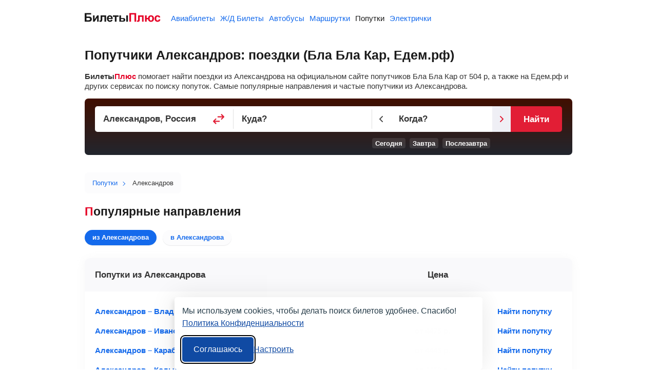

--- FILE ---
content_type: text/html;charset=UTF-8
request_url: https://ridesharing.biletyplus.ru/poputka/aleksandrov
body_size: 7348
content:
<!DOCTYPE html>
<html lang="ru">
    
<head>
    
<meta charset="utf-8" />
<!-- Version #1.2.382.1 (Sunday Jan 25, 2026 23:30:16 MSK) , page: 2026-01-27 05:18 , isMobile: false, boxId: .25.8181 -->

    
        
        
    
    

<title>Попутчики из Александрова: найти поездку Бла Бла Кар от 504 р.</title>
<meta name="description" content="БилетыПлюс поможет найти попутку из Александрова на официальном сайте Бла Бла Кар и других сервисах. Список популярных направлений и попутчиков из Александрова."/>

<meta property="og:type" content="website" />
<meta property="og:title" content="Попутчики из Александрова: найти поездку Бла Бла Кар от 504 р." />
<meta property="og:description" content="БилетыПлюс поможет найти попутку из Александрова на официальном сайте Бла Бла Кар и других сервисах. Список популярных направлений и попутчиков из Александрова.">

    
    
        <meta property="og:image" content="https://biletyplus.ru/res/img/social_sharing/ridesharing.jpg"/>
    

<meta property="og:image:width" content="1200"/>
<meta property="og:image:height" content="630"/>
<meta property="og:locale" content="ru_RU"/>
<meta property="og:site_name" content="BiletyPlus"/>

    
        
            
            
                
            
        
    
    


    
<meta name="twitter:card" content="summary_large_image"/>
<meta name="twitter:site" content="@biletyplus"/>
<meta name="twitter:title" content="Попутчики из Александрова: найти поездку Бла Бла Кар от 504 р."/>
<meta name="twitter:description" content="БилетыПлюс поможет найти попутку из Александрова на официальном сайте Бла Бла Кар и других сервисах. Список популярных направлений и попутчиков из Александрова."/>
<meta name="twitter:creator" content="@biletyplus"/>


<meta name="twitter:image" content="https://biletyplus.ru/res/img/social_sharing/ridesharing.jpg"/>


<meta name="author" content="Innovative Travel Technologies, LLC"/>
    
<link type="image/x-icon" rel="shortcut icon" href="https://selectelcdn.itt-us.com/res/img/ru_version/icons/favicon.ico">
<link type="image/png" sizes="16x16" rel="icon" href="https://selectelcdn.itt-us.com/res/img/ru_version/icons/favicon-16x16.png">
<link type="image/png" sizes="32x32" rel="icon" href="https://selectelcdn.itt-us.com/res/img/ru_version/icons/favicon-32x32.png">
<link type="image/png" sizes="96x96" rel="icon" href="https://selectelcdn.itt-us.com/res/img/ru_version/icons/favicon-96x96.png">
<link type="image/png" sizes="120x120" rel="icon" href="https://selectelcdn.itt-us.com/res/img/ru_version/icons/favicon-120x120.png">
<link type="image/png" sizes="192x192" rel="icon" href="https://selectelcdn.itt-us.com/res/img/ru_version/icons/android-icon-192x192.png">
<link sizes="57x57" rel="apple-touch-icon" href="https://selectelcdn.itt-us.com/res/img/ru_version/icons/apple-touch-icon-57x57.png">
<link sizes="60x60" rel="apple-touch-icon" href="https://selectelcdn.itt-us.com/res/img/ru_version/icons/apple-touch-icon-60x60.png">
<link sizes="72x72" rel="apple-touch-icon" href="https://selectelcdn.itt-us.com/res/img/ru_version/icons/apple-touch-icon-72x72.png">
<link sizes="76x76" rel="apple-touch-icon" href="https://selectelcdn.itt-us.com/res/img/ru_version/icons/apple-touch-icon-76x76.png">
<link sizes="114x114" rel="apple-touch-icon" href="https://selectelcdn.itt-us.com/res/img/ru_version/icons/apple-touch-icon-114x114.png">
<link sizes="120x120" rel="apple-touch-icon" href="https://selectelcdn.itt-us.com/res/img/ru_version/icons/apple-touch-icon-120x120.png">
<link sizes="144x144" rel="apple-touch-icon" href="https://selectelcdn.itt-us.com/res/img/ru_version/icons/apple-touch-icon-144x144.png">
<link sizes="152x152" rel="apple-touch-icon" href="https://selectelcdn.itt-us.com/res/img/ru_version/icons/apple-touch-icon-152x152.png">
<link sizes="180x180" rel="apple-touch-icon" href="https://selectelcdn.itt-us.com/res/img/ru_version/icons/apple-touch-icon-180x180.png">
<meta name="theme-color" content="#ffffff">

<link rel="canonical" href="https://ridesharing.biletyplus.ru/poputka/aleksandrov"/>
<meta name="viewport" content="width=device-width, initial-scale=1"/>




    
        

    
    
    
        
            
            
            
            
            
            
            
            
        
    
    
    
    
    

<script>
    
    window.dataLayer = window.dataLayer || [];
    function gtag() { dataLayer.push(arguments); }
    gtag('set', 'ads_data_redaction', true);

    history.onpushstate = function (state, title, newPageUrl) {
        if (typeof ym === "function" && window.yaMetrikaInitialized) {
            ym(window.yandexCounterNumber, 'hit', newPageUrl);
        }
        if(dataLayer){
            dataLayer.push({'set': {
                page: newPageUrl,
                title: title
            }});
            dataLayer.push({'event':'pageView'});
        }
    };

    (function (history) {
        var pushState = history.pushState;
        history.pushState = function (state, title, newPageUrl) {
            var result = pushState.apply(history, arguments);
            if (typeof history.onpushstate === "function") {
                history.onpushstate({state: state}, title, newPageUrl);
            }
            return result;
        }
    })(window.history);

    function _eventFull(pagename, action, label) {
        window.dataLayer.push({
            'event':'GAevent',
            'eventCategory': pagename,
            'eventAction': action,
            'eventLabel': label
        });

        if (typeof _eventYa === "function") {
            _eventYa(label);
        }
    }
    function _event(action, label) {
        var pageName = document.getElementById('pageNameId');
        if (pageName == null) {
            pageName = 'x';
        } else {
            pageName = pageName.value
        }
        _eventFull(pageName, action, label);
    }
    function _eventSimple(label) {
        var action = document.getElementById('pageActionId');
        if(action == null) {
            action = "x";
        } else {
            action = action.value
        }
        _event(action, label);
    }
    function _eventYa(label) {
        if (typeof ym === "function" && window.yaMetrikaInitialized) {
            ym(62751775, "reachGoal", label);
        }
    }
    function loadYandexMetrika() {
        if (window.yaMetrikaReady) return;
        window.yaMetrikaReady = true;
        
        window.yandexCounterNumber = 62751775;
        (function(m,e,t,r,i,k,a){m[i]=m[i]||function(){(m[i].a=m[i].a||[]).push(arguments)};
            m[i].l=1*new Date();k=e.createElement(t),a=e.getElementsByTagName(t)[0],k.async=1,k.src=r,a.parentNode.insertBefore(k,a)})
        (window, document, "script", "https://mc.yandex.ru/metrika/tag.js", "ym");
        
    }
    function initYandexMetrika() {
        if (window.yaMetrikaInitialized) return;
        window.yaMetrikaInitialized = true;
        
        ym(62751775, "init", {
            clickmap:true,
            trackLinks:true,
            accurateTrackBounce:true,
            webvisor:false
        });
        
    }

    window.yaContextCb=window.yaContextCb||[];
    function loadYandexAd() {
        if (window.yaAdReady) return;
        window.yaAdReady = true;
        
    }

    function loadGTM() {
        if (window.gtmReady) return;
        window.gtmReady = true;
        
    }

    loadYandexMetrika(); initYandexMetrika();loadYandexAd(); loadGTM();
</script>

<link rel="stylesheet" href="https://selectelcdn.itt-us.com/resx/1.2.382.1/pack/cookie/itt-consent-manager-v4.css">
<script>
    window.ittCookieBannerConfig = {
        shouldShowCookieIcon: false,
        background: {
            showBackground: false
        },
        cookieIcon: {
            position: "bottomRight"
        },
        cookieTypes: [
            {
                id: "essential",
                name: "Обязательные",
                description: "<p>Эти файлы cookie необходимы для корректной работы сайта и не могут быть отключены. Они обеспечивают, например, вход в систему и сохранение ваших настроек конфиденциальности.</p>",
                required: true,
            },
            {
                id: "analytics",
                name: "Аналитика (Яндекс.Метрика)",
                description: "<p>Эти файлы cookie позволяют собирать статистику посещений с помощью Яндекс.Метрики и помогают нам улучшать сайт, анализируя, какие страницы вызывают наибольший интерес и как пользователи взаимодействуют с контентом.</p>",
                required: false,
                onAccept: function () {
                    initYandexMetrika();
                },
                onReject: function () {
                }
            },
            {
                id: "marketing",
                name: "Маркетинг",
                description: "<p>Эти файлы cookie позволяют отображать персонализированную рекламу от Яндекса, учитывая ваши интересы и поведение на сайте.</p>",
                required: false,
                onAccept: function () {
                    loadYandexAd();
                },
                onReject: function() {
                }
            }
        ],
        text: {
            banner: {
                description: "<p>Мы используем cookies, чтобы делать поиск билетов удобнее. Спасибо! <a href=\"https://biletyplus.ru/ru/politika-confidetsialnosti\" target=\"_blank\">Политика Конфиденциальности</a></p>",
                acceptAllButtonText: "Соглашаюсь",
                acceptAllButtonAccessibleLabel: "Принять все",
                rejectNonEssentialButtonText: "Отклонить необязательные",
                rejectNonEssentialButtonAccessibleLabel: "Отклонить необязательные",
                preferencesButtonText: "Настроить",
                preferencesButtonAccessibleLabel: "Настроить"
            },
            preferences: {
                title: "Настроить использование cookies",
                description: "<p>Мы уважаем ваше право на конфиденциальность. Вы можете запретить использование определённых типов cookies. Ваши настройки будут применяться на всём сайте.</p>",
            }
        },
        position: {
            banner: "bottomCenter"
        }
    };
</script>
<script type="text/javascript" data-bp-dyndomain="dot-ru" data-bp-dyndomain-flight="dot-ru" data-bp-dyndomain-train="dot-train" data-bp-dyndomain-suburban="dot-train" data-bp-dyndomain-bus="dot-ru" data-bp-dyndomain-minibus="dot-ru" data-bp-dyndomain-ridesharing="dot-ru" data-bp-dyndomain-hotel="dot-ru" defer src="https://selectelcdn.itt-us.com/resx/1.2.382.1/pack/cookie/itt-consent-manager-v5.js"></script>
    
    

    

    <link rel="alternate" hreflang="ru" href="https://ridesharing.biletyplus.ru/poputka/aleksandrov" /><link rel="alternate" hreflang="ru-UA" href="https://ridesharing.biletyplus.ua/ru/poputka/aleksandrov" />

        <link type="text/css" rel="stylesheet" href="https://selectelcdn.itt-us.com/res/css/pack/ridesharing_city.5309048208101a91df2c.css">
    
</head>
    <body class="landing ridesharing">
        
<input type="hidden" id="pageNameId" value="ridesharing">
<input type="hidden" id="pageActionId" value="lp_city">
<input type="hidden" id="appPathId" value="biletyplus.ru"/>
<input type="hidden" id="landing-page-id" value="333737">
<input type="hidden" id="appDomain" value="RU">
<input type="hidden" id="pageViewType" value="desktop"/>
<input type="hidden" id="vcbMinDelay" value="25"/>
<input type="hidden" id="vcbMinDelayLastShow" value="45"/>
<input type="hidden" id="vcbMinDelayLastHide" value="60"/>

<input type="hidden" id="vcbMinDelayRibbonShow" value="8"/>
<input type="hidden" name="bpsp" id="bpsp" value="drslp_c"/>
<input type="hidden" name="lpDepCityId" value="">
<input type="hidden" name="lpArrCityId" value="126992">
<input type="hidden" name="bpse" id="bpse" value="MAIN_GENERATOR"/>
<input type="hidden" id="bpErrorProcessorGlobally" value="true">
        
        <div class="fullwidth" id="wrapper">
            
<input type="hidden" value=".biletyplus.ru" id="domainToSetCookies">
<input type="hidden" value="/resx/1.2.382.1/" id="resourcesPath">
<input type="hidden" value="//biletyplus.ru" id="appPath">
<input type="hidden" value="biletyplus.ru" id="bpPath">
<header id="header" class="header ">
    <div class="fixedwidth header-container">
        <input type="checkbox" class="menu-trigger" id="menu-trigger" />
        <label class="menu-button" for="menu-trigger">
            <div class="menu-button_line"></div>
        </label>
        <a class="header-logo domain-RU locale-ru" href="/">
        
            
                
                    
                    
                    <picture><img src="https://selectelcdn.itt-us.com/res/img/logo_black_red.svg" alt="билеты на попутку БилетыПлюс" width="148" height="18"></picture>
                
            
            
        
        </a>
        <nav class="header-links" aria-label="Services">
            <ul class="header-links_list">
                
                    
                    
                        <li class="header-links_list__item flight ">
                            
                                
                                
                                    <a class="header-links_list__item_inner" href="https://biletyplus.ru/" title="Авиабилеты">
                                        Авиабилеты
                                    </a>
                                
                            
                        </li>
                        
                            <li class="header-links_list__item train ">
                                
                                    
                                    
                                        <a class="header-links_list__item_inner" href="https://poezda.biletyplus.ru/" title="Ж/Д Билеты">
                                            Ж/Д Билеты
                                        </a>
                                    
                                    
                                
                            </li>
                        
                        <li class="header-links_list__item bus ">
                            
                                
                                
                                    <a class="header-links_list__item_inner" href="https://bus.biletyplus.ru/" title="Автобусы">
                                        Автобусы
                                    </a>
                                
                                
                            
                        </li>
                        <li class="header-links_list__item minibus ">
                            
                                
                                
                                    <a class="header-links_list__item_inner" href="https://minibus.biletyplus.ru/" title="Маршрутки">
                                        Маршрутки
                                    </a>
                                
                                
                            
                        </li>
                        <li class="header-links_list__item ridesharing active">
                            
                                
                                
                                    <a class="header-links_list__item_inner" href="https://ridesharing.biletyplus.ru/" title="Попутки">
                                        Попутки
                                    </a>
                                
                                
                            
                        </li>
                        
                            <li class="header-links_list__item suburban ">
                                
                                    
                                    
                                        <a class="header-links_list__item_inner" href="https://suburban.biletyplus.ru/" title="Электрички">
                                            Электрички
                                        </a>
                                    
                                    
                                
                            </li>
                        
                        
                        
                        
                        
                        
                        
                        
                        
                        
                        
                        
                        
                        
                        
                        
                        
                        
                        
                        
                    
                
            </ul>
        </nav>
        
    </div>
</header>

            <div class="content-layout">
                <div id="content-block" class="search-content default-content-block ru landing-page content_block">
                    <div class="lp_fixedwidth">
                        <article id="landing-page-content">
                            
<div itemscope itemtype=" https://schema.org/Product">
    <div class="fixedwidth">
        <h1 itemprop="name">Попутчики Александров: поездки (Бла Бла Кар, Едем.рф)</h1>
        <div class="clearfloat"> <p itemprop="description"> <span itemprop="offers" itemscope itemtype="https://schema.org/AggregateOffer"> <b>Билеты<span class="red-text">Плюс</span></b> помогает найти поездки из Александрова на официальном сайте попутчиков Бла Бла Кар от <span class="static-price"><span class="static-price-value" itemprop="lowPrice" content="504">504</span>&nbsp;<span class="static-price-currency" itemprop="priceCurrency" content="RUB">р</span></span>, а также на Едем.рф и других сервисах по поиску попуток. Самые популярные направления и частые попутчики из Александрова. </span> </p> </div>
    </div>
    <div class="fixed-height-wrapper ridesharing">
        <div class="fullwidth" id="search">
            <div id="reactGenerator" class="fixedwidth"></div>
        </div>
    </div>
    <div class="crumbs_block fixedwidth">
        <div id="breadcrumbs-block"> <nav> <ol itemscope itemtype="https://schema.org/BreadcrumbList"> <li itemprop="itemListElement" itemscope itemtype="https://schema.org/ListItem"> <a href="/" rel="noopener" target="_blank" itemscope itemtype="https://schema.org/WebPage" itemprop="item" itemid="/"> <span itemprop="name">Попутки</span> </a> <meta itemprop="position" content="1"/> </li> <li itemprop="itemListElement" itemscope itemtype="https://schema.org/ListItem"> <span itemprop="name">Александров</span> <meta itemprop="position" content="2" /> </li> </ol> </nav> </div>
    </div>
    
    <div class="direction-list lp-block fixedwidth"> <h2>Популярные направления</h2> <div class="combobox-wrapper"> <div class="tabs"> <label for="pop-tab-input-1" class="tab active" data-index="1"> <span>из Александрова</span> </label> <label for="pop-tab-input-2" class="tab" data-index="2"> <span>в Александрова</span> </label> </div> </div> <div class="tables"> <div> <input id="pop-tab-input-1" class="table-input" type="radio" name="popular" checked/> <div class="content"> <div class="table"> <div class="table_head"> <div>Попутки из Александрова</div> <div><span>Цена</span></div> </div> <ul class="table_body"> <li class="table_row"> <div class="route"> <a href="/poputka/aleksandrov/vladimir" class="route_link">Александров – Владимир</a> </div> <div class="link"> <div class="price"> <span class="static-price">от&nbsp;<span class="static-price-value">5185</span>&nbsp;<span class="static-price-currency" content="RUB">р.</span></span> </div> <a href="/poputka/aleksandrov/vladimir" class="button">Найти попутку</a> </div> </li> <li class="table_row"> <div class="route"> <a href="/poputka/aleksandrov/ivanovo" class="route_link">Александров – Иваново</a> </div> <div class="link"> <div class="price"> <span class="static-price">от&nbsp;<span class="static-price-value">4475</span>&nbsp;<span class="static-price-currency" content="RUB">р.</span></span> </div> <a href="/poputka/aleksandrov/ivanovo" class="button">Найти попутку</a> </div> </li> <li class="table_row"> <div class="route"> <a href="/poputka/aleksandrov/karabanovo" class="route_link">Александров – Карабаново</a> </div> <div class="link"> <div class="price"> <span class="static-price">от&nbsp;<span class="static-price-value">4445</span>&nbsp;<span class="static-price-currency" content="RUB">р.</span></span> </div> <a href="/poputka/aleksandrov/karabanovo" class="button">Найти попутку</a> </div> </li> <li class="table_row"> <div class="route"> <a href="/poputka/aleksandrov/kolchugino" class="route_link">Александров – Кольчугино</a> </div> <div class="link"> <div class="price"> <span class="static-price">от&nbsp;<span class="static-price-value">4452</span>&nbsp;<span class="static-price-currency" content="RUB">р.</span></span> </div> <a href="/poputka/aleksandrov/kolchugino" class="button">Найти попутку</a> </div> </li> <li class="table_row"> <div class="route"> <a href="/poputka/aleksandrov/moskva" class="route_link">Александров – Москва</a> </div> <div class="link"> <div class="price"> <span class="static-price">от&nbsp;<span class="static-price-value">4246</span>&nbsp;<span class="static-price-currency" content="RUB">р.</span></span> </div> <a href="/poputka/aleksandrov/moskva" class="button">Найти попутку</a> </div> </li> <li class="table_row"> <div class="route"> <a href="/poputka/aleksandrov/pokrov" class="route_link">Александров – Покров</a> </div> <div class="link"> <div class="price"> <span class="static-price">от&nbsp;<span class="static-price-value">4431</span>&nbsp;<span class="static-price-currency" content="RUB">р.</span></span> </div> <a href="/poputka/aleksandrov/pokrov" class="button">Найти попутку</a> </div> </li> <li class="table_row"> <div class="route"> <a href="/poputka/aleksandrov/jurev-polskii" class="route_link">Александров – Юрьев-Польский</a> </div> <div class="link"> <div class="price"> <span class="static-price">от&nbsp;<span class="static-price-value">5524</span>&nbsp;<span class="static-price-currency" content="RUB">р.</span></span> </div> <a href="/poputka/aleksandrov/jurev-polskii" class="button">Найти попутку</a> </div> </li> <li class="table_row"> <div class="route"> <a href="/poputka/aleksandrov/yaroslavl" class="route_link">Александров – Ярославль</a> </div> <div class="link"> <div class="price"> <span class="static-price">от&nbsp;<span class="static-price-value">4016</span>&nbsp;<span class="static-price-currency" content="RUB">р.</span></span> </div> <a href="/poputka/aleksandrov/yaroslavl" class="button">Найти попутку</a> </div> </li> </ul> </div> </div> </div> <div> <input id="pop-tab-input-2" class="table-input" type="radio" name="popular"/> <div class="content"> <div class="table"> <div class="table_head"> <div>Попутки в Александрова</div> <div><span>Цена</span></div> </div> <ul class="table_body"> <li class="table_row"> <div class="route"> <a href="/poputka/vladimir/aleksandrov" class="route_link">Владимир – Александров</a> </div> <div class="link"> <div class="price"> <span class="static-price">от&nbsp;<span class="static-price-value">504</span>&nbsp;<span class="static-price-currency" content="RUB">р.</span></span> </div> <a href="/poputka/vladimir/aleksandrov" class="button">Найти попутку</a> </div> </li> <li class="table_row"> <div class="route"> <a href="/poputka/ivanovo/aleksandrov" class="route_link">Иваново – Александров</a> </div> <div class="link"> <div class="price"> <span class="static-price">от&nbsp;<span class="static-price-value">5330</span>&nbsp;<span class="static-price-currency" content="RUB">р.</span></span> </div> <a href="/poputka/ivanovo/aleksandrov" class="button">Найти попутку</a> </div> </li> <li class="table_row"> <div class="route"> <a href="/poputka/karabanovo/aleksandrov" class="route_link">Карабаново – Александров</a> </div> <div class="link"> <div class="price"> <span class="static-price">от&nbsp;<span class="static-price-value">4563</span>&nbsp;<span class="static-price-currency" content="RUB">р.</span></span> </div> <a href="/poputka/karabanovo/aleksandrov" class="button">Найти попутку</a> </div> </li> <li class="table_row"> <div class="route"> <a href="/poputka/kolchugino/aleksandrov" class="route_link">Кольчугино – Александров</a> </div> <div class="link"> <div class="price"> <span class="static-price">от&nbsp;<span class="static-price-value">5805</span>&nbsp;<span class="static-price-currency" content="RUB">р.</span></span> </div> <a href="/poputka/kolchugino/aleksandrov" class="button">Найти попутку</a> </div> </li> <li class="table_row"> <div class="route"> <a href="/poputka/moskva/aleksandrov" class="route_link">Москва – Александров</a> </div> <div class="link"> <div class="price"> <span class="static-price">от&nbsp;<span class="static-price-value">5152</span>&nbsp;<span class="static-price-currency" content="RUB">р.</span></span> </div> <a href="/poputka/moskva/aleksandrov" class="button">Найти попутку</a> </div> </li> <li class="table_row"> <div class="route"> <a href="/poputka/pokrov/aleksandrov" class="route_link">Покров – Александров</a> </div> <div class="link"> <div class="price"> <span class="static-price">от&nbsp;<span class="static-price-value">4337</span>&nbsp;<span class="static-price-currency" content="RUB">р.</span></span> </div> <a href="/poputka/pokrov/aleksandrov" class="button">Найти попутку</a> </div> </li> <li class="table_row"> <div class="route"> <a href="/poputka/jurev-polskii/aleksandrov" class="route_link">Юрьев-Польский – Александров</a> </div> <div class="link"> <div class="price"> <span class="static-price">от&nbsp;<span class="static-price-value">4321</span>&nbsp;<span class="static-price-currency" content="RUB">р.</span></span> </div> <a href="/poputka/jurev-polskii/aleksandrov" class="button">Найти попутку</a> </div> </li> <li class="table_row"> <div class="route"> <a href="/poputka/yaroslavl/aleksandrov" class="route_link">Ярославль – Александров</a> </div> <div class="link"> <div class="price"> <span class="static-price">от&nbsp;<span class="static-price-value">5606</span>&nbsp;<span class="static-price-currency" content="RUB">р.</span></span> </div> <a href="/poputka/yaroslavl/aleksandrov" class="button">Найти попутку</a> </div> </li> </ul> </div> </div> </div> </div> <div class="date_note_block"> <div class="date_note_block_left-side"></div> <p class="date_note">*Цены указаны <span class="red-text">в одну сторону</span> - обновлено 27&nbsp;января 2026</p> </div> <p>Выбрав нужное направление, вы сможете найти попутку на подходящее время, забронировать место в машине и увидеть всех водителей на этом маршруте.</p> </div>
    <div class="lp-block"> <div class="fixedwidth ticket_instruction"> <h2>Как заказать попутку</h2> <div class="ticket_instruction__2col clearfloat"> <div class="ticket_instruction__2col_item"> <p>Для резервации места в попутке выполните следующие действия:</p> <ul class="ticket_instruction__text ticket_instruction__list-num"> <li>Укажите в форме поиска города отправления, прибытия и дату поездки.</li> <li>Выберите подходящую машину по времени, цене и рейтингу водителя и нажмите кнопку «Заказать».</li> <li>На сайте сервиса (Бла Бла Кар, Едем.рф) заполните контактные данные для связи с водителем.</li> <li>Поездку можно сразу оплатить на сайте, либо просто зарезервировать и оплатить непосредственно водителю.</li> <li>Созвонитесь с водителем и оговорите точное место и время посадки.</li> </ul> </div> <div class="ticket_instruction__ticket_img"></div> </div> </div> </div>

    <div class="fixedwidth bus_slogan">Веселой поездки с <b><span class="red-text">Ridesharing</span>.BiletyPlus.ru!</b></div>
</div>
                        </article>
                    </div>
                </div>
            </div>
        </div>
        



<script>
    window.lpPointDep = {"id":126992,"declension":{"originalString":"Александров","directionFrom":"из Александрова","directionTo":"в Александрова","directionWhere":"в Александрове","nominative":"Александров","genitive":"Александрова","dative":"Александрову","accusative":"Александрова","instrumental":"Александровым","prepositional":"Александрове"},"name":{"UA":"Александров","EN":"Alexandrov","TR":"Alexandrov","RU":"Александров"},"country":{"code":"RU","name":{"UA":"Россия","EN":"Russia","TR":"Russia","RU":"Россия"}},"state":{"id":2416,"name":{"UA":"Владимирская область","EN":"Vladimirskaya oblast","TR":"Vladimirskaya oblast","RU":"Владимирская область"}},"latitude":56.4,"longitude":38.72,"timezone":"Europe/Moscow","haveNameDuplicate":false};
    window.lpPointArr = {"id":126992,"declension":{"originalString":"Александров","directionFrom":"из Александрова","directionTo":"в Александрова","directionWhere":"в Александрове","nominative":"Александров","genitive":"Александрова","dative":"Александрову","accusative":"Александрова","instrumental":"Александровым","prepositional":"Александрове"},"name":{"UA":"Александров","EN":"Alexandrov","TR":"Alexandrov","RU":"Александров"},"country":{"code":"RU","name":{"UA":"Россия","EN":"Russia","TR":"Russia","RU":"Россия"}},"state":{"id":2416,"name":{"UA":"Владимирская область","EN":"Vladimirskaya oblast","TR":"Vladimirskaya oblast","RU":"Владимирская область"}},"latitude":56.4,"longitude":38.72,"timezone":"Europe/Moscow","haveNameDuplicate":false};
    window.lpParams = {
        generator: {"departureDate":1769547600000,"departureDateUTC":1769558400000,"departureDateISO":"2026-01-28","arrCity":{"id":126992,"declension":{"originalString":"Александров","directionFrom":"из Александрова","directionTo":"в Александрова","directionWhere":"в Александрове","nominative":"Александров","genitive":"Александрова","dative":"Александрову","accusative":"Александрова","instrumental":"Александровым","prepositional":"Александрове"},"name":{"UA":"Александров","EN":"Alexandrov","TR":"Alexandrov","RU":"Александров"},"country":{"code":"RU","name":{"UA":"Россия","EN":"Russia","TR":"Russia","RU":"Россия"}},"state":{"id":2416,"name":{"UA":"Владимирская область","EN":"Vladimirskaya oblast","TR":"Vladimirskaya oblast","RU":"Владимирская область"}},"latitude":56.4,"longitude":38.72,"timezone":"Europe/Moscow","haveNameDuplicate":false},"adults":1,"children":0,"hasVariants":false,"lastSearchDateIso":"2026-01-28"},
        baseLink: "https://ridesharing.biletyplus.ru/ru/iskat-poputki"
    };
    window.crossSaleData = null;
    window.routePriceCalendarData = null;
</script>


<script>
    try {
        if ('serviceWorker' in navigator) {
            navigator.serviceWorker.getRegistrations().then(registrations => registrations.forEach(registration => registration.unregister()));
        }
        if (caches) {
            caches.keys().then(cacheNames => cacheNames.forEach(cacheName => caches.delete(cacheName)));
        }
    } catch (e) {
    }
</script>

<footer class="footer ridesharing" id="footer">
    <div class="fixedwidth clearfloat">
        <div class="footer__info-logo RU">
            
                
                
                    <a href="/" aria-label="билеты на попутку БилетыПлюс">
                        
                            
                            
                            
                                <img src="https://selectelcdn.itt-us.com/res/img/logo_white_red.svg" alt="билеты на попутку БилетыПлюс" width="148" height="17">
                            
                            
                            
                        
                    </a>
                
                
            
        </div>
        
            
                <div class="footer__block footer__main-nav">
                    <div>
                        <div class="footer__main-nav-header">О нас</div>
                        <ul class="footer__info-user-menu clearfloat ">
                            <li><a href="https://biletyplus.ru/ru/o-nas">О компании</a></li>
                            <li><a href="https://biletyplus.ru/ru/contact">Контакты</a></li>
                            
                            <li><a href="https://biletyplus.ru/ru/politika-confidetsialnosti" rel="noopener">Политика конфиденциальности</a></li>
                            <li><a href="https://biletyplus.ru/ru/polzovatelskoe-soglashenie" rel="noopener">Пользовательское соглашение</a></li>
                            
                            

                            

                            
                            
                            

                            

                            
                        </ul>
                    </div>
                    <div>
                        <div class="footer__main-nav-header">Наши сервисы</div>
                        <div class="lists-wrapper">
                            <ul class="footer__info-user-menu">
                                <li>
                                    <a href="https://biletyplus.ru">Авиабилеты</a>
                                </li>
                                <li>
                                    
                                        
                                            <a href="https://poezda.biletyplus.ru">Ж/Д Билеты</a>
                                        
                                        
                                    
                                </li>
                                <li>
                                    
                                        
                                            <a href="https://suburban.biletyplus.ru">Электрички</a>
                                        
                                        
                                    
                                </li>
                                <li>
                                    
                                        
                                            <a href="https://bus.biletyplus.ru/">Автобусы</a>
                                        
                                        
                                    
                                </li>
                            </ul>
                            <ul class="footer__info-user-menu">
                                <li>
                                    
                                        
                                            <a href="https://minibus.biletyplus.ru/">Маршрутки</a>
                                        
                                        
                                    
                                </li>
                                <li>
                                    
                                        
                                            <a href="https://ridesharing.biletyplus.ru">Попутки</a>
                                        
                                        
                                    
                                </li>










                                

                            </ul>
                        </div>
                    </div>
                    <div class="footer__adjunct-link-block">
                        <div class="footer__adjunct-link-item">
                            <div class="footer__adjunct-block-header">Ссылки на наши соцсети</div>
                            <div class="socialButtons">
                                <a href="https://vk.com/biletyplus_ru" target="_blank" rel="nofollow noopener" title="vkontakte" class="vkontakte"></a>

                                <a href="https://ok.ru/biletyplus" target="_blank" rel="nofollow noopener" title="odnoklassniki" class="odnoklassniki"></a>

                                <a href="https://www.instagram.com/biletyplus_ru/" target="_blank" rel="nofollow noopener" title="instagram" class="insta"></a>

                            </div>
                        </div>
                        
                    </div>
                </div>
            
            
        
        
        <div class="footer__common-info">
            <div class="footer__copyright">
                <p class="footer__copyright-text">
                    
                        
                        
                            &copy; 2012 — 2026, Biletyplus, ООО «Инновэйтив Трэвел Текнолоджиз». Все права защищены. Покупка билетов на попутку осуществляется пользователем самостоятельно на сайтах партнеров, BiletyPlus не несет ответственности за любые платежные операции, совершаемые на этих сайтах. Конечная стоимость билета может изменяться в зависимости от выбранного способа оплаты. Использование этого сайта означает принятие правил <a rel="noopener" target="_blank" href="https://biletyplus.ru/ru/polzovatelskoe-soglashenie">пользовательского соглашения</a> и <a rel="noopener" target="_blank" href="https://biletyplus.ru/ru/politika-confidetsialnosti">политики конфиденциальности</a>.
                        
                        
                        
                        
                    
                </p>
                
                
                    
                
                
            </div>
        </div>
    </div>
</footer>

<div id="support_windows" class="modal_windows_box"></div>

        <div id="scroller" class="b-top"></div>
        
<div style="display: none" id="exchangeRates">{"USD":0.013171,"UAH":0.568547,"BYN":0.037459,"EUR":0.011229,"KGS":1.151796,"KZT":6.660673,"UZS":159.159638,"RUB":1,"AMD":4.992711,"TRY":0.569824}</div>
<script >
    window.lpParams = {
        generator: {"departureDate":1769547600000,"departureDateUTC":1769558400000,"departureDateISO":"2026-01-28","arrCity":{"id":126992,"declension":{"originalString":"Александров","directionFrom":"из Александрова","directionTo":"в Александрова","directionWhere":"в Александрове","nominative":"Александров","genitive":"Александрова","dative":"Александрову","accusative":"Александрова","instrumental":"Александровым","prepositional":"Александрове"},"name":{"UA":"Александров","EN":"Alexandrov","TR":"Alexandrov","RU":"Александров"},"country":{"code":"RU","name":{"UA":"Россия","EN":"Russia","TR":"Russia","RU":"Россия"}},"state":{"id":2416,"name":{"UA":"Владимирская область","EN":"Vladimirskaya oblast","TR":"Vladimirskaya oblast","RU":"Владимирская область"}},"latitude":56.4,"longitude":38.72,"timezone":"Europe/Moscow","haveNameDuplicate":false},"adults":1,"children":0,"hasVariants":false,"lastSearchDateIso":"2026-01-28"},
        baseLink: "https://ridesharing.biletyplus.ru/ru/iskat-poputki"
        
    };
</script>


    <script type="text/javascript" data-bp-dyndomain="dot-ru" data-bp-dyndomain-flight="dot-ru" data-bp-dyndomain-train="dot-train" data-bp-dyndomain-suburban="dot-train" data-bp-dyndomain-bus="dot-ru" data-bp-dyndomain-minibus="dot-ru" data-bp-dyndomain-ridesharing="dot-ru" data-bp-dyndomain-hotel="dot-ru" src="https://selectelcdn.itt-us.com/res/js/bundle/ridesharing_city.4e08ff34ad1daece7444.min.js"></script>


    </body>
</html>



--- FILE ---
content_type: application/javascript
request_url: https://selectelcdn.itt-us.com/res/js/bundle/ridesharing_city.4e08ff34ad1daece7444.min.js
body_size: 191681
content:
var ridesharing_city=function(e){function t(r){if(n[r])return n[r].exports;var i=n[r]={exports:{},id:r,loaded:!1};return e[r].call(i.exports,i,i.exports,t),i.loaded=!0,i.exports}var n={};return t.m=e,t.c=n,t.p="",t(0)}({0:function(e,t,n){(function(e){"use strict";function t(e){return e&&e.__esModule?e:{default:e}}var r=n(3),i=t(r),o=n(6),a=t(o),u=n(139),s=n(21),l=n(425);e(document).ready(function(){s.COMMON.documentReady(),s.COMMON.checkStaticPrices("#content-block");var t=e("#scroller");t&&e(window).scroll(function(){var n=e(this).scrollTop();n>400&&t.is(":hidden")?t.fadeIn():n<400&&t.is(":visible")&&t.fadeOut()}),(0,l.tabsToggle)(),a.default.render(i.default.createElement(u.ReactGenerator,{scrollIndex:2}),document.getElementById("reactGenerator"))})}).call(t,n(14))},1:function(e,t,n){var r;(function(e,i,o){(function(){function o(e,t,n){switch(n.length){case 0:return e.call(t);case 1:return e.call(t,n[0]);case 2:return e.call(t,n[0],n[1]);case 3:return e.call(t,n[0],n[1],n[2])}return e.apply(t,n)}function a(e,t,n,r){for(var i=-1,o=null==e?0:e.length;++i<o;){var a=e[i];t(r,a,n(a),e)}return r}function u(e,t){for(var n=-1,r=null==e?0:e.length;++n<r&&t(e[n],n,e)!==!1;);return e}function s(e,t){for(var n=null==e?0:e.length;n--&&t(e[n],n,e)!==!1;);return e}function l(e,t){for(var n=-1,r=null==e?0:e.length;++n<r;)if(!t(e[n],n,e))return!1;return!0}function c(e,t){for(var n=-1,r=null==e?0:e.length,i=0,o=[];++n<r;){var a=e[n];t(a,n,e)&&(o[i++]=a)}return o}function f(e,t){var n=null==e?0:e.length;return!!n&&k(e,t,0)>-1}function d(e,t,n){for(var r=-1,i=null==e?0:e.length;++r<i;)if(n(t,e[r]))return!0;return!1}function p(e,t){for(var n=-1,r=null==e?0:e.length,i=Array(r);++n<r;)i[n]=t(e[n],n,e);return i}function h(e,t){for(var n=-1,r=t.length,i=e.length;++n<r;)e[i+n]=t[n];return e}function m(e,t,n,r){var i=-1,o=null==e?0:e.length;for(r&&o&&(n=e[++i]);++i<o;)n=t(n,e[i],i,e);return n}function y(e,t,n,r){var i=null==e?0:e.length;for(r&&i&&(n=e[--i]);i--;)n=t(n,e[i],i,e);return n}function v(e,t){for(var n=-1,r=null==e?0:e.length;++n<r;)if(t(e[n],n,e))return!0;return!1}function g(e){return e.split("")}function b(e){return e.match(Ht)||[]}function _(e,t,n){var r;return n(e,function(e,n,i){if(t(e,n,i))return r=n,!1}),r}function w(e,t,n,r){for(var i=e.length,o=n+(r?1:-1);r?o--:++o<i;)if(t(e[o],o,e))return o;return-1}function k(e,t,n){return t===t?Q(e,t,n):w(e,T,n)}function x(e,t,n,r){for(var i=n-1,o=e.length;++i<o;)if(r(e[i],t))return i;return-1}function T(e){return e!==e}function S(e,t){var n=null==e?0:e.length;return n?O(e,t)/n:je}function D(e){return function(t){return null==t?ie:t[e]}}function M(e){return function(t){return null==e?ie:e[t]}}function E(e,t,n,r,i){return i(e,function(e,i,o){n=r?(r=!1,e):t(n,e,i,o)}),n}function C(e,t){var n=e.length;for(e.sort(t);n--;)e[n]=e[n].value;return e}function O(e,t){for(var n,r=-1,i=e.length;++r<i;){var o=t(e[r]);o!==ie&&(n=n===ie?o:n+o)}return n}function P(e,t){for(var n=-1,r=Array(e);++n<e;)r[n]=t(n);return r}function N(e,t){return p(t,function(t){return[t,e[t]]})}function A(e){return e?e.slice(0,ee(e)+1).replace(Rt,""):e}function I(e){return function(t){return e(t)}}function L(e,t){return p(t,function(t){return e[t]})}function F(e,t){return e.has(t)}function R(e,t){for(var n=-1,r=e.length;++n<r&&k(t,e[n],0)>-1;);return n}function j(e,t){for(var n=e.length;n--&&k(t,e[n],0)>-1;);return n}function Y(e,t){for(var n=e.length,r=0;n--;)e[n]===t&&++r;return r}function U(e){return"\\"+nr[e]}function W(e,t){return null==e?ie:e[t]}function H(e){return $n.test(e)}function B(e){return Kn.test(e)}function z(e){for(var t,n=[];!(t=e.next()).done;)n.push(t.value);return n}function V(e){var t=-1,n=Array(e.size);return e.forEach(function(e,r){n[++t]=[r,e]}),n}function q(e,t){return function(n){return e(t(n))}}function $(e,t){for(var n=-1,r=e.length,i=0,o=[];++n<r;){var a=e[n];a!==t&&a!==de||(e[n]=de,o[i++]=n)}return o}function K(e){var t=-1,n=Array(e.size);return e.forEach(function(e){n[++t]=e}),n}function G(e){var t=-1,n=Array(e.size);return e.forEach(function(e){n[++t]=[e,e]}),n}function Q(e,t,n){for(var r=n-1,i=e.length;++r<i;)if(e[r]===t)return r;return-1}function J(e,t,n){for(var r=n+1;r--;)if(e[r]===t)return r;return r}function Z(e){return H(e)?te(e):br(e)}function X(e){return H(e)?ne(e):g(e)}function ee(e){for(var t=e.length;t--&&jt.test(e.charAt(t)););return t}function te(e){for(var t=Vn.lastIndex=0;Vn.test(e);)++t;return t}function ne(e){return e.match(Vn)||[]}function re(e){return e.match(qn)||[]}var ie,oe="4.17.23",ae=200,ue="Unsupported core-js use. Try https://npms.io/search?q=ponyfill.",se="Expected a function",le="Invalid `variable` option passed into `_.template`",ce="__lodash_hash_undefined__",fe=500,de="__lodash_placeholder__",pe=1,he=2,me=4,ye=1,ve=2,ge=1,be=2,_e=4,we=8,ke=16,xe=32,Te=64,Se=128,De=256,Me=512,Ee=30,Ce="...",Oe=800,Pe=16,Ne=1,Ae=2,Ie=3,Le=1/0,Fe=9007199254740991,Re=1.7976931348623157e308,je=NaN,Ye=4294967295,Ue=Ye-1,We=Ye>>>1,He=[["ary",Se],["bind",ge],["bindKey",be],["curry",we],["curryRight",ke],["flip",Me],["partial",xe],["partialRight",Te],["rearg",De]],Be="[object Arguments]",ze="[object Array]",Ve="[object AsyncFunction]",qe="[object Boolean]",$e="[object Date]",Ke="[object DOMException]",Ge="[object Error]",Qe="[object Function]",Je="[object GeneratorFunction]",Ze="[object Map]",Xe="[object Number]",et="[object Null]",tt="[object Object]",nt="[object Promise]",rt="[object Proxy]",it="[object RegExp]",ot="[object Set]",at="[object String]",ut="[object Symbol]",st="[object Undefined]",lt="[object WeakMap]",ct="[object WeakSet]",ft="[object ArrayBuffer]",dt="[object DataView]",pt="[object Float32Array]",ht="[object Float64Array]",mt="[object Int8Array]",yt="[object Int16Array]",vt="[object Int32Array]",gt="[object Uint8Array]",bt="[object Uint8ClampedArray]",_t="[object Uint16Array]",wt="[object Uint32Array]",kt=/\b__p \+= '';/g,xt=/\b(__p \+=) '' \+/g,Tt=/(__e\(.*?\)|\b__t\)) \+\n'';/g,St=/&(?:amp|lt|gt|quot|#39);/g,Dt=/[&<>"']/g,Mt=RegExp(St.source),Et=RegExp(Dt.source),Ct=/<%-([\s\S]+?)%>/g,Ot=/<%([\s\S]+?)%>/g,Pt=/<%=([\s\S]+?)%>/g,Nt=/\.|\[(?:[^[\]]*|(["'])(?:(?!\1)[^\\]|\\.)*?\1)\]/,At=/^\w*$/,It=/[^.[\]]+|\[(?:(-?\d+(?:\.\d+)?)|(["'])((?:(?!\2)[^\\]|\\.)*?)\2)\]|(?=(?:\.|\[\])(?:\.|\[\]|$))/g,Lt=/[\\^$.*+?()[\]{}|]/g,Ft=RegExp(Lt.source),Rt=/^\s+/,jt=/\s/,Yt=/\{(?:\n\/\* \[wrapped with .+\] \*\/)?\n?/,Ut=/\{\n\/\* \[wrapped with (.+)\] \*/,Wt=/,? & /,Ht=/[^\x00-\x2f\x3a-\x40\x5b-\x60\x7b-\x7f]+/g,Bt=/[()=,{}\[\]\/\s]/,zt=/\\(\\)?/g,Vt=/\$\{([^\\}]*(?:\\.[^\\}]*)*)\}/g,qt=/\w*$/,$t=/^[-+]0x[0-9a-f]+$/i,Kt=/^0b[01]+$/i,Gt=/^\[object .+?Constructor\]$/,Qt=/^0o[0-7]+$/i,Jt=/^(?:0|[1-9]\d*)$/,Zt=/[\xc0-\xd6\xd8-\xf6\xf8-\xff\u0100-\u017f]/g,Xt=/($^)/,en=/['\n\r\u2028\u2029\\]/g,tn="\\ud800-\\udfff",nn="\\u0300-\\u036f",rn="\\ufe20-\\ufe2f",on="\\u20d0-\\u20ff",an=nn+rn+on,un="\\u2700-\\u27bf",sn="a-z\\xdf-\\xf6\\xf8-\\xff",ln="\\xac\\xb1\\xd7\\xf7",cn="\\x00-\\x2f\\x3a-\\x40\\x5b-\\x60\\x7b-\\xbf",fn="\\u2000-\\u206f",dn=" \\t\\x0b\\f\\xa0\\ufeff\\n\\r\\u2028\\u2029\\u1680\\u180e\\u2000\\u2001\\u2002\\u2003\\u2004\\u2005\\u2006\\u2007\\u2008\\u2009\\u200a\\u202f\\u205f\\u3000",pn="A-Z\\xc0-\\xd6\\xd8-\\xde",hn="\\ufe0e\\ufe0f",mn=ln+cn+fn+dn,yn="['’]",vn="["+tn+"]",gn="["+mn+"]",bn="["+an+"]",_n="\\d+",wn="["+un+"]",kn="["+sn+"]",xn="[^"+tn+mn+_n+un+sn+pn+"]",Tn="\\ud83c[\\udffb-\\udfff]",Sn="(?:"+bn+"|"+Tn+")",Dn="[^"+tn+"]",Mn="(?:\\ud83c[\\udde6-\\uddff]){2}",En="[\\ud800-\\udbff][\\udc00-\\udfff]",Cn="["+pn+"]",On="\\u200d",Pn="(?:"+kn+"|"+xn+")",Nn="(?:"+Cn+"|"+xn+")",An="(?:"+yn+"(?:d|ll|m|re|s|t|ve))?",In="(?:"+yn+"(?:D|LL|M|RE|S|T|VE))?",Ln=Sn+"?",Fn="["+hn+"]?",Rn="(?:"+On+"(?:"+[Dn,Mn,En].join("|")+")"+Fn+Ln+")*",jn="\\d*(?:1st|2nd|3rd|(?![123])\\dth)(?=\\b|[A-Z_])",Yn="\\d*(?:1ST|2ND|3RD|(?![123])\\dTH)(?=\\b|[a-z_])",Un=Fn+Ln+Rn,Wn="(?:"+[wn,Mn,En].join("|")+")"+Un,Hn="(?:"+[Dn+bn+"?",bn,Mn,En,vn].join("|")+")",Bn=RegExp(yn,"g"),zn=RegExp(bn,"g"),Vn=RegExp(Tn+"(?="+Tn+")|"+Hn+Un,"g"),qn=RegExp([Cn+"?"+kn+"+"+An+"(?="+[gn,Cn,"$"].join("|")+")",Nn+"+"+In+"(?="+[gn,Cn+Pn,"$"].join("|")+")",Cn+"?"+Pn+"+"+An,Cn+"+"+In,Yn,jn,_n,Wn].join("|"),"g"),$n=RegExp("["+On+tn+an+hn+"]"),Kn=/[a-z][A-Z]|[A-Z]{2}[a-z]|[0-9][a-zA-Z]|[a-zA-Z][0-9]|[^a-zA-Z0-9 ]/,Gn=["Array","Buffer","DataView","Date","Error","Float32Array","Float64Array","Function","Int8Array","Int16Array","Int32Array","Map","Math","Object","Promise","RegExp","Set","String","Symbol","TypeError","Uint8Array","Uint8ClampedArray","Uint16Array","Uint32Array","WeakMap","_","clearTimeout","isFinite","parseInt","setTimeout"],Qn=-1,Jn={};Jn[pt]=Jn[ht]=Jn[mt]=Jn[yt]=Jn[vt]=Jn[gt]=Jn[bt]=Jn[_t]=Jn[wt]=!0,Jn[Be]=Jn[ze]=Jn[ft]=Jn[qe]=Jn[dt]=Jn[$e]=Jn[Ge]=Jn[Qe]=Jn[Ze]=Jn[Xe]=Jn[tt]=Jn[it]=Jn[ot]=Jn[at]=Jn[lt]=!1;var Zn={};Zn[Be]=Zn[ze]=Zn[ft]=Zn[dt]=Zn[qe]=Zn[$e]=Zn[pt]=Zn[ht]=Zn[mt]=Zn[yt]=Zn[vt]=Zn[Ze]=Zn[Xe]=Zn[tt]=Zn[it]=Zn[ot]=Zn[at]=Zn[ut]=Zn[gt]=Zn[bt]=Zn[_t]=Zn[wt]=!0,Zn[Ge]=Zn[Qe]=Zn[lt]=!1;var Xn={"À":"A","Á":"A","Â":"A","Ã":"A","Ä":"A","Å":"A","à":"a","á":"a","â":"a","ã":"a","ä":"a","å":"a","Ç":"C","ç":"c","Ð":"D","ð":"d","È":"E","É":"E","Ê":"E","Ë":"E","è":"e","é":"e","ê":"e","ë":"e","Ì":"I","Í":"I","Î":"I","Ï":"I","ì":"i","í":"i","î":"i","ï":"i","Ñ":"N","ñ":"n","Ò":"O","Ó":"O","Ô":"O","Õ":"O","Ö":"O","Ø":"O","ò":"o","ó":"o","ô":"o","õ":"o","ö":"o","ø":"o","Ù":"U","Ú":"U","Û":"U","Ü":"U","ù":"u","ú":"u","û":"u","ü":"u","Ý":"Y","ý":"y","ÿ":"y","Æ":"Ae","æ":"ae","Þ":"Th","þ":"th","ß":"ss","Ā":"A","Ă":"A","Ą":"A","ā":"a","ă":"a","ą":"a","Ć":"C","Ĉ":"C","Ċ":"C","Č":"C","ć":"c","ĉ":"c","ċ":"c","č":"c","Ď":"D","Đ":"D","ď":"d","đ":"d","Ē":"E","Ĕ":"E","Ė":"E","Ę":"E","Ě":"E","ē":"e","ĕ":"e","ė":"e","ę":"e","ě":"e","Ĝ":"G","Ğ":"G","Ġ":"G","Ģ":"G","ĝ":"g","ğ":"g","ġ":"g","ģ":"g","Ĥ":"H","Ħ":"H","ĥ":"h","ħ":"h","Ĩ":"I","Ī":"I","Ĭ":"I","Į":"I","İ":"I","ĩ":"i","ī":"i","ĭ":"i","į":"i","ı":"i","Ĵ":"J","ĵ":"j","Ķ":"K","ķ":"k","ĸ":"k","Ĺ":"L","Ļ":"L","Ľ":"L","Ŀ":"L","Ł":"L","ĺ":"l","ļ":"l","ľ":"l","ŀ":"l","ł":"l","Ń":"N","Ņ":"N","Ň":"N","Ŋ":"N","ń":"n","ņ":"n","ň":"n","ŋ":"n","Ō":"O","Ŏ":"O","Ő":"O","ō":"o","ŏ":"o","ő":"o","Ŕ":"R","Ŗ":"R","Ř":"R","ŕ":"r","ŗ":"r","ř":"r","Ś":"S","Ŝ":"S","Ş":"S","Š":"S","ś":"s","ŝ":"s","ş":"s","š":"s","Ţ":"T","Ť":"T","Ŧ":"T","ţ":"t","ť":"t","ŧ":"t","Ũ":"U","Ū":"U","Ŭ":"U","Ů":"U","Ű":"U","Ų":"U","ũ":"u","ū":"u","ŭ":"u","ů":"u","ű":"u","ų":"u","Ŵ":"W","ŵ":"w","Ŷ":"Y","ŷ":"y","Ÿ":"Y","Ź":"Z","Ż":"Z","Ž":"Z","ź":"z","ż":"z","ž":"z","Ĳ":"IJ","ĳ":"ij","Œ":"Oe","œ":"oe","ŉ":"'n","ſ":"s"},er={"&":"&amp;","<":"&lt;",">":"&gt;",'"':"&quot;","'":"&#39;"},tr={"&amp;":"&","&lt;":"<","&gt;":">","&quot;":'"',"&#39;":"'"},nr={"\\":"\\","'":"'","\n":"n","\r":"r","\u2028":"u2028","\u2029":"u2029"},rr=parseFloat,ir=parseInt,or="object"==typeof e&&e&&e.Object===Object&&e,ar="object"==typeof self&&self&&self.Object===Object&&self,ur=or||ar||Function("return this")(),sr="object"==typeof t&&t&&!t.nodeType&&t,lr=sr&&"object"==typeof i&&i&&!i.nodeType&&i,cr=lr&&lr.exports===sr,fr=cr&&or.process,dr=function(){try{var e=lr&&lr.require&&lr.require("util").types;return e?e:fr&&fr.binding&&fr.binding("util")}catch(e){}}(),pr=dr&&dr.isArrayBuffer,hr=dr&&dr.isDate,mr=dr&&dr.isMap,yr=dr&&dr.isRegExp,vr=dr&&dr.isSet,gr=dr&&dr.isTypedArray,br=D("length"),_r=M(Xn),wr=M(er),kr=M(tr),xr=function e(t){function n(e){if(us(e)&&!bd(e)&&!(e instanceof g)){if(e instanceof i)return e;if(gc.call(e,"__wrapped__"))return ia(e)}return new i(e)}function r(){}function i(e,t){this.__wrapped__=e,this.__actions__=[],this.__chain__=!!t,this.__index__=0,this.__values__=ie}function g(e){this.__wrapped__=e,this.__actions__=[],this.__dir__=1,this.__filtered__=!1,this.__iteratees__=[],this.__takeCount__=Ye,this.__views__=[]}function M(){var e=new g(this.__wrapped__);return e.__actions__=Ri(this.__actions__),e.__dir__=this.__dir__,e.__filtered__=this.__filtered__,e.__iteratees__=Ri(this.__iteratees__),e.__takeCount__=this.__takeCount__,e.__views__=Ri(this.__views__),e}function Q(){if(this.__filtered__){var e=new g(this);e.__dir__=-1,e.__filtered__=!0}else e=this.clone(),e.__dir__*=-1;return e}function te(){var e=this.__wrapped__.value(),t=this.__dir__,n=bd(e),r=t<0,i=n?e.length:0,o=Mo(0,i,this.__views__),a=o.start,u=o.end,s=u-a,l=r?u:a-1,c=this.__iteratees__,f=c.length,d=0,p=Kc(s,this.__takeCount__);if(!n||!r&&i==s&&p==s)return _i(e,this.__actions__);var h=[];e:for(;s--&&d<p;){l+=t;for(var m=-1,y=e[l];++m<f;){var v=c[m],g=v.iteratee,b=v.type,_=g(y);if(b==Ae)y=_;else if(!_){if(b==Ne)continue e;break e}}h[d++]=y}return h}function ne(e){var t=-1,n=null==e?0:e.length;for(this.clear();++t<n;){var r=e[t];this.set(r[0],r[1])}}function jt(){this.__data__=of?of(null):{},this.size=0}function Ht(e){var t=this.has(e)&&delete this.__data__[e];return this.size-=t?1:0,t}function tn(e){var t=this.__data__;if(of){var n=t[e];return n===ce?ie:n}return gc.call(t,e)?t[e]:ie}function nn(e){var t=this.__data__;return of?t[e]!==ie:gc.call(t,e)}function rn(e,t){var n=this.__data__;return this.size+=this.has(e)?0:1,n[e]=of&&t===ie?ce:t,this}function on(e){var t=-1,n=null==e?0:e.length;for(this.clear();++t<n;){var r=e[t];this.set(r[0],r[1])}}function an(){this.__data__=[],this.size=0}function un(e){var t=this.__data__,n=Nn(t,e);if(n<0)return!1;var r=t.length-1;return n==r?t.pop():Nc.call(t,n,1),--this.size,!0}function sn(e){var t=this.__data__,n=Nn(t,e);return n<0?ie:t[n][1]}function ln(e){return Nn(this.__data__,e)>-1}function cn(e,t){var n=this.__data__,r=Nn(n,e);return r<0?(++this.size,n.push([e,t])):n[r][1]=t,this}function fn(e){var t=-1,n=null==e?0:e.length;for(this.clear();++t<n;){var r=e[t];this.set(r[0],r[1])}}function dn(){this.size=0,this.__data__={hash:new ne,map:new(ef||on),string:new ne}}function pn(e){var t=xo(this,e).delete(e);return this.size-=t?1:0,t}function hn(e){return xo(this,e).get(e)}function mn(e){return xo(this,e).has(e)}function yn(e,t){var n=xo(this,e),r=n.size;return n.set(e,t),this.size+=n.size==r?0:1,this}function vn(e){var t=-1,n=null==e?0:e.length;for(this.__data__=new fn;++t<n;)this.add(e[t])}function gn(e){return this.__data__.set(e,ce),this}function bn(e){return this.__data__.has(e)}function _n(e){var t=this.__data__=new on(e);this.size=t.size}function wn(){this.__data__=new on,this.size=0}function kn(e){var t=this.__data__,n=t.delete(e);return this.size=t.size,n}function xn(e){return this.__data__.get(e)}function Tn(e){return this.__data__.has(e)}function Sn(e,t){var n=this.__data__;if(n instanceof on){var r=n.__data__;if(!ef||r.length<ae-1)return r.push([e,t]),this.size=++n.size,this;n=this.__data__=new fn(r)}return n.set(e,t),this.size=n.size,this}function Dn(e,t){var n=bd(e),r=!n&&gd(e),i=!n&&!r&&wd(e),o=!n&&!r&&!i&&Dd(e),a=n||r||i||o,u=a?P(e.length,fc):[],s=u.length;for(var l in e)!t&&!gc.call(e,l)||a&&("length"==l||i&&("offset"==l||"parent"==l)||o&&("buffer"==l||"byteLength"==l||"byteOffset"==l)||Lo(l,s))||u.push(l);return u}function Mn(e){var t=e.length;return t?e[ti(0,t-1)]:ie}function En(e,t){return ea(Ri(e),jn(t,0,e.length))}function Cn(e){return ea(Ri(e))}function On(e,t,n){(n===ie||$u(e[t],n))&&(n!==ie||t in e)||Fn(e,t,n)}function Pn(e,t,n){var r=e[t];gc.call(e,t)&&$u(r,n)&&(n!==ie||t in e)||Fn(e,t,n)}function Nn(e,t){for(var n=e.length;n--;)if($u(e[n][0],t))return n;return-1}function An(e,t,n,r){return vf(e,function(e,i,o){t(r,e,n(e),o)}),r}function In(e,t){return e&&ji(t,Hs(t),e)}function Ln(e,t){return e&&ji(t,Bs(t),e)}function Fn(e,t,n){"__proto__"==t&&Fc?Fc(e,t,{configurable:!0,enumerable:!0,value:n,writable:!0}):e[t]=n}function Rn(e,t){for(var n=-1,r=t.length,i=ic(r),o=null==e;++n<r;)i[n]=o?ie:Ys(e,t[n]);return i}function jn(e,t,n){return e===e&&(n!==ie&&(e=e<=n?e:n),t!==ie&&(e=e>=t?e:t)),e}function Yn(e,t,n,r,i,o){var a,s=t&pe,l=t&he,c=t&me;if(n&&(a=i?n(e,r,i,o):n(e)),a!==ie)return a;if(!as(e))return e;var f=bd(e);if(f){if(a=Oo(e),!s)return Ri(e,a)}else{var d=Cf(e),p=d==Qe||d==Je;if(wd(e))return Mi(e,s);if(d==tt||d==Be||p&&!i){if(a=l||p?{}:Po(e),!s)return l?Ui(e,Ln(a,e)):Yi(e,In(a,e))}else{if(!Zn[d])return i?e:{};a=No(e,d,s)}}o||(o=new _n);var h=o.get(e);if(h)return h;o.set(e,a),Sd(e)?e.forEach(function(r){a.add(Yn(r,t,n,r,e,o))}):xd(e)&&e.forEach(function(r,i){a.set(i,Yn(r,t,n,i,e,o))});var m=c?l?bo:go:l?Bs:Hs,y=f?ie:m(e);return u(y||e,function(r,i){y&&(i=r,r=e[i]),Pn(a,i,Yn(r,t,n,i,e,o))}),a}function Un(e){var t=Hs(e);return function(n){return Wn(n,e,t)}}function Wn(e,t,n){var r=n.length;if(null==e)return!r;for(e=lc(e);r--;){var i=n[r],o=t[i],a=e[i];if(a===ie&&!(i in e)||!o(a))return!1}return!0}function Hn(e,t,n){if("function"!=typeof e)throw new dc(se);return Nf(function(){e.apply(ie,n)},t)}function Vn(e,t,n,r){var i=-1,o=f,a=!0,u=e.length,s=[],l=t.length;if(!u)return s;n&&(t=p(t,I(n))),r?(o=d,a=!1):t.length>=ae&&(o=F,a=!1,t=new vn(t));e:for(;++i<u;){var c=e[i],h=null==n?c:n(c);if(c=r||0!==c?c:0,a&&h===h){for(var m=l;m--;)if(t[m]===h)continue e;s.push(c)}else o(t,h,r)||s.push(c)}return s}function qn(e,t){var n=!0;return vf(e,function(e,r,i){return n=!!t(e,r,i)}),n}function $n(e,t,n){for(var r=-1,i=e.length;++r<i;){var o=e[r],a=t(o);if(null!=a&&(u===ie?a===a&&!gs(a):n(a,u)))var u=a,s=o}return s}function Kn(e,t,n,r){var i=e.length;for(n=Ts(n),n<0&&(n=-n>i?0:i+n),r=r===ie||r>i?i:Ts(r),r<0&&(r+=i),r=n>r?0:Ss(r);n<r;)e[n++]=t;return e}function Xn(e,t){var n=[];return vf(e,function(e,r,i){t(e,r,i)&&n.push(e)}),n}function er(e,t,n,r,i){var o=-1,a=e.length;for(n||(n=Io),i||(i=[]);++o<a;){var u=e[o];t>0&&n(u)?t>1?er(u,t-1,n,r,i):h(i,u):r||(i[i.length]=u)}return i}function tr(e,t){return e&&bf(e,t,Hs)}function nr(e,t){return e&&_f(e,t,Hs)}function or(e,t){return c(t,function(t){return rs(e[t])})}function ar(e,t){t=Si(t,e);for(var n=0,r=t.length;null!=e&&n<r;)e=e[ta(t[n++])];return n&&n==r?e:ie}function sr(e,t,n){var r=t(e);return bd(e)?r:h(r,n(e))}function lr(e){return null==e?e===ie?st:et:Lc&&Lc in lc(e)?Do(e):$o(e)}function fr(e,t){return e>t}function dr(e,t){return null!=e&&gc.call(e,t)}function br(e,t){return null!=e&&t in lc(e)}function xr(e,t,n){return e>=Kc(t,n)&&e<$c(t,n)}function Sr(e,t,n){for(var r=n?d:f,i=e[0].length,o=e.length,a=o,u=ic(o),s=1/0,l=[];a--;){var c=e[a];a&&t&&(c=p(c,I(t))),s=Kc(c.length,s),u[a]=!n&&(t||i>=120&&c.length>=120)?new vn(a&&c):ie}c=e[0];var h=-1,m=u[0];e:for(;++h<i&&l.length<s;){var y=c[h],v=t?t(y):y;if(y=n||0!==y?y:0,!(m?F(m,v):r(l,v,n))){for(a=o;--a;){var g=u[a];if(!(g?F(g,v):r(e[a],v,n)))continue e}m&&m.push(v),l.push(y)}}return l}function Dr(e,t,n,r){return tr(e,function(e,i,o){t(r,n(e),i,o)}),r}function Mr(e,t,n){t=Si(t,e),e=Go(e,t);var r=null==e?e:e[ta(xa(t))];return null==r?ie:o(r,e,n)}function Er(e){return us(e)&&lr(e)==Be}function Cr(e){return us(e)&&lr(e)==ft}function Or(e){return us(e)&&lr(e)==$e}function Pr(e,t,n,r,i){return e===t||(null==e||null==t||!us(e)&&!us(t)?e!==e&&t!==t:Nr(e,t,n,r,Pr,i))}function Nr(e,t,n,r,i,o){var a=bd(e),u=bd(t),s=a?ze:Cf(e),l=u?ze:Cf(t);s=s==Be?tt:s,l=l==Be?tt:l;var c=s==tt,f=l==tt,d=s==l;if(d&&wd(e)){if(!wd(t))return!1;a=!0,c=!1}if(d&&!c)return o||(o=new _n),a||Dd(e)?ho(e,t,n,r,i,o):mo(e,t,s,n,r,i,o);if(!(n&ye)){var p=c&&gc.call(e,"__wrapped__"),h=f&&gc.call(t,"__wrapped__");if(p||h){var m=p?e.value():e,y=h?t.value():t;return o||(o=new _n),i(m,y,n,r,o)}}return!!d&&(o||(o=new _n),yo(e,t,n,r,i,o))}function Ar(e){return us(e)&&Cf(e)==Ze}function Ir(e,t,n,r){var i=n.length,o=i,a=!r;if(null==e)return!o;for(e=lc(e);i--;){var u=n[i];if(a&&u[2]?u[1]!==e[u[0]]:!(u[0]in e))return!1}for(;++i<o;){u=n[i];var s=u[0],l=e[s],c=u[1];if(a&&u[2]){if(l===ie&&!(s in e))return!1}else{var f=new _n;if(r)var d=r(l,c,s,e,t,f);if(!(d===ie?Pr(c,l,ye|ve,r,f):d))return!1}}return!0}function Lr(e){if(!as(e)||Uo(e))return!1;var t=rs(e)?Tc:Gt;return t.test(na(e))}function Fr(e){return us(e)&&lr(e)==it}function Rr(e){return us(e)&&Cf(e)==ot}function jr(e){return us(e)&&os(e.length)&&!!Jn[lr(e)]}function Yr(e){return"function"==typeof e?e:null==e?Nl:"object"==typeof e?bd(e)?Vr(e[0],e[1]):zr(e):Ul(e)}function Ur(e){if(!Wo(e))return qc(e);var t=[];for(var n in lc(e))gc.call(e,n)&&"constructor"!=n&&t.push(n);return t}function Wr(e){if(!as(e))return qo(e);var t=Wo(e),n=[];for(var r in e)("constructor"!=r||!t&&gc.call(e,r))&&n.push(r);return n}function Hr(e,t){return e<t}function Br(e,t){var n=-1,r=Ku(e)?ic(e.length):[];return vf(e,function(e,i,o){r[++n]=t(e,i,o)}),r}function zr(e){var t=To(e);return 1==t.length&&t[0][2]?Bo(t[0][0],t[0][1]):function(n){return n===e||Ir(n,e,t)}}function Vr(e,t){return Ro(e)&&Ho(t)?Bo(ta(e),t):function(n){var r=Ys(n,e);return r===ie&&r===t?Ws(n,e):Pr(t,r,ye|ve)}}function qr(e,t,n,r,i){e!==t&&bf(t,function(o,a){if(i||(i=new _n),as(o))$r(e,t,a,n,qr,r,i);else{var u=r?r(Jo(e,a),o,a+"",e,t,i):ie;u===ie&&(u=o),On(e,a,u)}},Bs)}function $r(e,t,n,r,i,o,a){var u=Jo(e,n),s=Jo(t,n),l=a.get(s);if(l)return void On(e,n,l);var c=o?o(u,s,n+"",e,t,a):ie,f=c===ie;if(f){var d=bd(s),p=!d&&wd(s),h=!d&&!p&&Dd(s);c=s,d||p||h?bd(u)?c=u:Gu(u)?c=Ri(u):p?(f=!1,c=Mi(s,!0)):h?(f=!1,c=Ni(s,!0)):c=[]:ms(s)||gd(s)?(c=u,gd(u)?c=Ms(u):as(u)&&!rs(u)||(c=Po(s))):f=!1}f&&(a.set(s,c),i(c,s,r,o,a),a.delete(s)),On(e,n,c)}function Kr(e,t){var n=e.length;if(n)return t+=t<0?n:0,Lo(t,n)?e[t]:ie}function Gr(e,t,n){t=t.length?p(t,function(e){return bd(e)?function(t){return ar(t,1===e.length?e[0]:e)}:e}):[Nl];var r=-1;t=p(t,I(ko()));var i=Br(e,function(e,n,i){var o=p(t,function(t){return t(e)});return{criteria:o,index:++r,value:e}});return C(i,function(e,t){return Ii(e,t,n)})}function Qr(e,t){return Jr(e,t,function(t,n){return Ws(e,n)})}function Jr(e,t,n){for(var r=-1,i=t.length,o={};++r<i;){var a=t[r],u=ar(e,a);n(u,a)&&ui(o,Si(a,e),u)}return o}function Zr(e){return function(t){return ar(t,e)}}function Xr(e,t,n,r){var i=r?x:k,o=-1,a=t.length,u=e;for(e===t&&(t=Ri(t)),n&&(u=p(e,I(n)));++o<a;)for(var s=0,l=t[o],c=n?n(l):l;(s=i(u,c,s,r))>-1;)u!==e&&Nc.call(u,s,1),Nc.call(e,s,1);return e}function ei(e,t){for(var n=e?t.length:0,r=n-1;n--;){var i=t[n];if(n==r||i!==o){var o=i;Lo(i)?Nc.call(e,i,1):vi(e,i)}}return e}function ti(e,t){return e+Wc(Jc()*(t-e+1))}function ni(e,t,n,r){for(var i=-1,o=$c(Uc((t-e)/(n||1)),0),a=ic(o);o--;)a[r?o:++i]=e,e+=n;return a}function ri(e,t){var n="";if(!e||t<1||t>Fe)return n;do t%2&&(n+=e),t=Wc(t/2),t&&(e+=e);while(t);return n}function ii(e,t){return Af(Ko(e,t,Nl),e+"")}function oi(e){return Mn(tl(e))}function ai(e,t){var n=tl(e);return ea(n,jn(t,0,n.length))}function ui(e,t,n,r){if(!as(e))return e;t=Si(t,e);for(var i=-1,o=t.length,a=o-1,u=e;null!=u&&++i<o;){var s=ta(t[i]),l=n;if("__proto__"===s||"constructor"===s||"prototype"===s)return e;if(i!=a){var c=u[s];l=r?r(c,s,u):ie,l===ie&&(l=as(c)?c:Lo(t[i+1])?[]:{})}Pn(u,s,l),u=u[s]}return e}function si(e){return ea(tl(e))}function li(e,t,n){var r=-1,i=e.length;t<0&&(t=-t>i?0:i+t),n=n>i?i:n,n<0&&(n+=i),i=t>n?0:n-t>>>0,t>>>=0;for(var o=ic(i);++r<i;)o[r]=e[r+t];return o}function ci(e,t){var n;return vf(e,function(e,r,i){return n=t(e,r,i),!n}),!!n}function fi(e,t,n){var r=0,i=null==e?r:e.length;if("number"==typeof t&&t===t&&i<=We){for(;r<i;){var o=r+i>>>1,a=e[o];null!==a&&!gs(a)&&(n?a<=t:a<t)?r=o+1:i=o}return i}return di(e,t,Nl,n)}function di(e,t,n,r){var i=0,o=null==e?0:e.length;if(0===o)return 0;t=n(t);for(var a=t!==t,u=null===t,s=gs(t),l=t===ie;i<o;){var c=Wc((i+o)/2),f=n(e[c]),d=f!==ie,p=null===f,h=f===f,m=gs(f);if(a)var y=r||h;else y=l?h&&(r||d):u?h&&d&&(r||!p):s?h&&d&&!p&&(r||!m):!p&&!m&&(r?f<=t:f<t);y?i=c+1:o=c}return Kc(o,Ue)}function pi(e,t){for(var n=-1,r=e.length,i=0,o=[];++n<r;){var a=e[n],u=t?t(a):a;if(!n||!$u(u,s)){var s=u;o[i++]=0===a?0:a}}return o}function hi(e){return"number"==typeof e?e:gs(e)?je:+e}function mi(e){if("string"==typeof e)return e;if(bd(e))return p(e,mi)+"";if(gs(e))return mf?mf.call(e):"";var t=e+"";return"0"==t&&1/e==-Le?"-0":t}function yi(e,t,n){var r=-1,i=f,o=e.length,a=!0,u=[],s=u;if(n)a=!1,i=d;else if(o>=ae){var l=t?null:Sf(e);if(l)return K(l);a=!1,i=F,s=new vn}else s=t?[]:u;e:for(;++r<o;){var c=e[r],p=t?t(c):c;if(c=n||0!==c?c:0,a&&p===p){for(var h=s.length;h--;)if(s[h]===p)continue e;t&&s.push(p),u.push(c)}else i(s,p,n)||(s!==u&&s.push(p),u.push(c))}return u}function vi(e,t){t=Si(t,e);var n=-1,r=t.length;if(!r)return!0;for(var i=null==e||"object"!=typeof e&&"function"!=typeof e;++n<r;){var o=t[n];if("string"==typeof o){if("__proto__"===o&&!gc.call(e,"__proto__"))return!1;if("constructor"===o&&n+1<r&&"string"==typeof t[n+1]&&"prototype"===t[n+1]){if(i&&0===n)continue;return!1}}}var a=Go(e,t);return null==a||delete a[ta(xa(t))]}function gi(e,t,n,r){return ui(e,t,n(ar(e,t)),r)}function bi(e,t,n,r){for(var i=e.length,o=r?i:-1;(r?o--:++o<i)&&t(e[o],o,e););return n?li(e,r?0:o,r?o+1:i):li(e,r?o+1:0,r?i:o)}function _i(e,t){var n=e;return n instanceof g&&(n=n.value()),m(t,function(e,t){return t.func.apply(t.thisArg,h([e],t.args))},n)}function wi(e,t,n){var r=e.length;if(r<2)return r?yi(e[0]):[];for(var i=-1,o=ic(r);++i<r;)for(var a=e[i],u=-1;++u<r;)u!=i&&(o[i]=Vn(o[i]||a,e[u],t,n));return yi(er(o,1),t,n)}function ki(e,t,n){for(var r=-1,i=e.length,o=t.length,a={};++r<i;){var u=r<o?t[r]:ie;n(a,e[r],u)}return a}function xi(e){return Gu(e)?e:[]}function Ti(e){return"function"==typeof e?e:Nl}function Si(e,t){return bd(e)?e:Ro(e,t)?[e]:If(Cs(e))}function Di(e,t,n){var r=e.length;return n=n===ie?r:n,!t&&n>=r?e:li(e,t,n)}function Mi(e,t){if(t)return e.slice();var n=e.length,r=Ec?Ec(n):new e.constructor(n);return e.copy(r),r}function Ei(e){var t=new e.constructor(e.byteLength);return new Mc(t).set(new Mc(e)),t}function Ci(e,t){var n=t?Ei(e.buffer):e.buffer;return new e.constructor(n,e.byteOffset,e.byteLength)}function Oi(e){var t=new e.constructor(e.source,qt.exec(e));return t.lastIndex=e.lastIndex,t}function Pi(e){return hf?lc(hf.call(e)):{}}function Ni(e,t){var n=t?Ei(e.buffer):e.buffer;return new e.constructor(n,e.byteOffset,e.length)}function Ai(e,t){if(e!==t){var n=e!==ie,r=null===e,i=e===e,o=gs(e),a=t!==ie,u=null===t,s=t===t,l=gs(t);if(!u&&!l&&!o&&e>t||o&&a&&s&&!u&&!l||r&&a&&s||!n&&s||!i)return 1;if(!r&&!o&&!l&&e<t||l&&n&&i&&!r&&!o||u&&n&&i||!a&&i||!s)return-1}return 0}function Ii(e,t,n){for(var r=-1,i=e.criteria,o=t.criteria,a=i.length,u=n.length;++r<a;){var s=Ai(i[r],o[r]);if(s){if(r>=u)return s;var l=n[r];return s*("desc"==l?-1:1)}}return e.index-t.index}function Li(e,t,n,r){for(var i=-1,o=e.length,a=n.length,u=-1,s=t.length,l=$c(o-a,0),c=ic(s+l),f=!r;++u<s;)c[u]=t[u];for(;++i<a;)(f||i<o)&&(c[n[i]]=e[i]);for(;l--;)c[u++]=e[i++];return c}function Fi(e,t,n,r){for(var i=-1,o=e.length,a=-1,u=n.length,s=-1,l=t.length,c=$c(o-u,0),f=ic(c+l),d=!r;++i<c;)f[i]=e[i];for(var p=i;++s<l;)f[p+s]=t[s];for(;++a<u;)(d||i<o)&&(f[p+n[a]]=e[i++]);return f}function Ri(e,t){var n=-1,r=e.length;for(t||(t=ic(r));++n<r;)t[n]=e[n];return t}function ji(e,t,n,r){var i=!n;n||(n={});for(var o=-1,a=t.length;++o<a;){var u=t[o],s=r?r(n[u],e[u],u,n,e):ie;s===ie&&(s=e[u]),i?Fn(n,u,s):Pn(n,u,s)}return n}function Yi(e,t){return ji(e,Mf(e),t)}function Ui(e,t){return ji(e,Ef(e),t)}function Wi(e,t){return function(n,r){var i=bd(n)?a:An,o=t?t():{};return i(n,e,ko(r,2),o)}}function Hi(e){return ii(function(t,n){var r=-1,i=n.length,o=i>1?n[i-1]:ie,a=i>2?n[2]:ie;for(o=e.length>3&&"function"==typeof o?(i--,o):ie,a&&Fo(n[0],n[1],a)&&(o=i<3?ie:o,i=1),t=lc(t);++r<i;){var u=n[r];u&&e(t,u,r,o)}return t})}function Bi(e,t){return function(n,r){if(null==n)return n;if(!Ku(n))return e(n,r);for(var i=n.length,o=t?i:-1,a=lc(n);(t?o--:++o<i)&&r(a[o],o,a)!==!1;);return n}}function zi(e){return function(t,n,r){for(var i=-1,o=lc(t),a=r(t),u=a.length;u--;){var s=a[e?u:++i];if(n(o[s],s,o)===!1)break}return t}}function Vi(e,t,n){function r(){var t=this&&this!==ur&&this instanceof r?o:e;return t.apply(i?n:this,arguments)}var i=t&ge,o=Ki(e);return r}function qi(e){return function(t){t=Cs(t);var n=H(t)?X(t):ie,r=n?n[0]:t.charAt(0),i=n?Di(n,1).join(""):t.slice(1);return r[e]()+i}}function $i(e){return function(t){return m(Ml(ul(t).replace(Bn,"")),e,"")}}function Ki(e){return function(){var t=arguments;switch(t.length){case 0:return new e;case 1:return new e(t[0]);case 2:return new e(t[0],t[1]);case 3:return new e(t[0],t[1],t[2]);case 4:return new e(t[0],t[1],t[2],t[3]);case 5:return new e(t[0],t[1],t[2],t[3],t[4]);case 6:return new e(t[0],t[1],t[2],t[3],t[4],t[5]);case 7:return new e(t[0],t[1],t[2],t[3],t[4],t[5],t[6])}var n=yf(e.prototype),r=e.apply(n,t);return as(r)?r:n}}function Gi(e,t,n){function r(){for(var a=arguments.length,u=ic(a),s=a,l=wo(r);s--;)u[s]=arguments[s];var c=a<3&&u[0]!==l&&u[a-1]!==l?[]:$(u,l);if(a-=c.length,a<n)return ao(e,t,Zi,r.placeholder,ie,u,c,ie,ie,n-a);var f=this&&this!==ur&&this instanceof r?i:e;return o(f,this,u)}var i=Ki(e);return r}function Qi(e){return function(t,n,r){var i=lc(t);if(!Ku(t)){var o=ko(n,3);t=Hs(t),n=function(e){return o(i[e],e,i)}}var a=e(t,n,r);return a>-1?i[o?t[a]:a]:ie}}function Ji(e){return vo(function(t){var n=t.length,r=n,o=i.prototype.thru;for(e&&t.reverse();r--;){var a=t[r];if("function"!=typeof a)throw new dc(se);if(o&&!u&&"wrapper"==_o(a))var u=new i([],!0)}for(r=u?r:n;++r<n;){a=t[r];var s=_o(a),l="wrapper"==s?Df(a):ie;u=l&&Yo(l[0])&&l[1]==(Se|we|xe|De)&&!l[4].length&&1==l[9]?u[_o(l[0])].apply(u,l[3]):1==a.length&&Yo(a)?u[s]():u.thru(a)}return function(){var e=arguments,r=e[0];if(u&&1==e.length&&bd(r))return u.plant(r).value();for(var i=0,o=n?t[i].apply(this,e):r;++i<n;)o=t[i].call(this,o);return o}})}function Zi(e,t,n,r,i,o,a,u,s,l){function c(){for(var v=arguments.length,g=ic(v),b=v;b--;)g[b]=arguments[b];if(h)var _=wo(c),w=Y(g,_);if(r&&(g=Li(g,r,i,h)),o&&(g=Fi(g,o,a,h)),v-=w,h&&v<l){var k=$(g,_);return ao(e,t,Zi,c.placeholder,n,g,k,u,s,l-v)}var x=d?n:this,T=p?x[e]:e;return v=g.length,u?g=Qo(g,u):m&&v>1&&g.reverse(),f&&s<v&&(g.length=s),this&&this!==ur&&this instanceof c&&(T=y||Ki(T)),T.apply(x,g)}var f=t&Se,d=t&ge,p=t&be,h=t&(we|ke),m=t&Me,y=p?ie:Ki(e);return c}function Xi(e,t){return function(n,r){return Dr(n,e,t(r),{})}}function eo(e,t){return function(n,r){var i;if(n===ie&&r===ie)return t;if(n!==ie&&(i=n),r!==ie){if(i===ie)return r;"string"==typeof n||"string"==typeof r?(n=mi(n),r=mi(r)):(n=hi(n),r=hi(r)),i=e(n,r)}return i}}function to(e){return vo(function(t){return t=p(t,I(ko())),ii(function(n){var r=this;return e(t,function(e){return o(e,r,n)})})})}function no(e,t){t=t===ie?" ":mi(t);var n=t.length;if(n<2)return n?ri(t,e):t;var r=ri(t,Uc(e/Z(t)));return H(t)?Di(X(r),0,e).join(""):r.slice(0,e)}function ro(e,t,n,r){function i(){for(var t=-1,s=arguments.length,l=-1,c=r.length,f=ic(c+s),d=this&&this!==ur&&this instanceof i?u:e;++l<c;)f[l]=r[l];for(;s--;)f[l++]=arguments[++t];return o(d,a?n:this,f)}var a=t&ge,u=Ki(e);return i}function io(e){return function(t,n,r){return r&&"number"!=typeof r&&Fo(t,n,r)&&(n=r=ie),t=xs(t),n===ie?(n=t,t=0):n=xs(n),r=r===ie?t<n?1:-1:xs(r),ni(t,n,r,e)}}function oo(e){return function(t,n){return"string"==typeof t&&"string"==typeof n||(t=Ds(t),n=Ds(n)),e(t,n)}}function ao(e,t,n,r,i,o,a,u,s,l){var c=t&we,f=c?a:ie,d=c?ie:a,p=c?o:ie,h=c?ie:o;t|=c?xe:Te,t&=~(c?Te:xe),t&_e||(t&=~(ge|be));var m=[e,t,i,p,f,h,d,u,s,l],y=n.apply(ie,m);return Yo(e)&&Pf(y,m),y.placeholder=r,Zo(y,e,t)}function uo(e){var t=sc[e];return function(e,n){if(e=Ds(e),n=null==n?0:Kc(Ts(n),292),n&&zc(e)){var r=(Cs(e)+"e").split("e"),i=t(r[0]+"e"+(+r[1]+n));return r=(Cs(i)+"e").split("e"),+(r[0]+"e"+(+r[1]-n))}return t(e)}}function so(e){return function(t){var n=Cf(t);return n==Ze?V(t):n==ot?G(t):N(t,e(t))}}function lo(e,t,n,r,i,o,a,u){var s=t&be;if(!s&&"function"!=typeof e)throw new dc(se);var l=r?r.length:0;if(l||(t&=~(xe|Te),r=i=ie),a=a===ie?a:$c(Ts(a),0),u=u===ie?u:Ts(u),l-=i?i.length:0,t&Te){var c=r,f=i;r=i=ie}var d=s?ie:Df(e),p=[e,t,n,r,i,c,f,o,a,u];if(d&&Vo(p,d),e=p[0],t=p[1],n=p[2],r=p[3],i=p[4],u=p[9]=p[9]===ie?s?0:e.length:$c(p[9]-l,0),!u&&t&(we|ke)&&(t&=~(we|ke)),t&&t!=ge)h=t==we||t==ke?Gi(e,t,u):t!=xe&&t!=(ge|xe)||i.length?Zi.apply(ie,p):ro(e,t,n,r);else var h=Vi(e,t,n);var m=d?wf:Pf;return Zo(m(h,p),e,t)}function co(e,t,n,r){return e===ie||$u(e,mc[n])&&!gc.call(r,n)?t:e}function fo(e,t,n,r,i,o){return as(e)&&as(t)&&(o.set(t,e),qr(e,t,ie,fo,o),o.delete(t)),e}function po(e){return ms(e)?ie:e}function ho(e,t,n,r,i,o){
var a=n&ye,u=e.length,s=t.length;if(u!=s&&!(a&&s>u))return!1;var l=o.get(e),c=o.get(t);if(l&&c)return l==t&&c==e;var f=-1,d=!0,p=n&ve?new vn:ie;for(o.set(e,t),o.set(t,e);++f<u;){var h=e[f],m=t[f];if(r)var y=a?r(m,h,f,t,e,o):r(h,m,f,e,t,o);if(y!==ie){if(y)continue;d=!1;break}if(p){if(!v(t,function(e,t){if(!F(p,t)&&(h===e||i(h,e,n,r,o)))return p.push(t)})){d=!1;break}}else if(h!==m&&!i(h,m,n,r,o)){d=!1;break}}return o.delete(e),o.delete(t),d}function mo(e,t,n,r,i,o,a){switch(n){case dt:if(e.byteLength!=t.byteLength||e.byteOffset!=t.byteOffset)return!1;e=e.buffer,t=t.buffer;case ft:return!(e.byteLength!=t.byteLength||!o(new Mc(e),new Mc(t)));case qe:case $e:case Xe:return $u(+e,+t);case Ge:return e.name==t.name&&e.message==t.message;case it:case at:return e==t+"";case Ze:var u=V;case ot:var s=r&ye;if(u||(u=K),e.size!=t.size&&!s)return!1;var l=a.get(e);if(l)return l==t;r|=ve,a.set(e,t);var c=ho(u(e),u(t),r,i,o,a);return a.delete(e),c;case ut:if(hf)return hf.call(e)==hf.call(t)}return!1}function yo(e,t,n,r,i,o){var a=n&ye,u=go(e),s=u.length,l=go(t),c=l.length;if(s!=c&&!a)return!1;for(var f=s;f--;){var d=u[f];if(!(a?d in t:gc.call(t,d)))return!1}var p=o.get(e),h=o.get(t);if(p&&h)return p==t&&h==e;var m=!0;o.set(e,t),o.set(t,e);for(var y=a;++f<s;){d=u[f];var v=e[d],g=t[d];if(r)var b=a?r(g,v,d,t,e,o):r(v,g,d,e,t,o);if(!(b===ie?v===g||i(v,g,n,r,o):b)){m=!1;break}y||(y="constructor"==d)}if(m&&!y){var _=e.constructor,w=t.constructor;_!=w&&"constructor"in e&&"constructor"in t&&!("function"==typeof _&&_ instanceof _&&"function"==typeof w&&w instanceof w)&&(m=!1)}return o.delete(e),o.delete(t),m}function vo(e){return Af(Ko(e,ie,ma),e+"")}function go(e){return sr(e,Hs,Mf)}function bo(e){return sr(e,Bs,Ef)}function _o(e){for(var t=e.name+"",n=uf[t],r=gc.call(uf,t)?n.length:0;r--;){var i=n[r],o=i.func;if(null==o||o==e)return i.name}return t}function wo(e){var t=gc.call(n,"placeholder")?n:e;return t.placeholder}function ko(){var e=n.iteratee||Al;return e=e===Al?Yr:e,arguments.length?e(arguments[0],arguments[1]):e}function xo(e,t){var n=e.__data__;return jo(t)?n["string"==typeof t?"string":"hash"]:n.map}function To(e){for(var t=Hs(e),n=t.length;n--;){var r=t[n],i=e[r];t[n]=[r,i,Ho(i)]}return t}function So(e,t){var n=W(e,t);return Lr(n)?n:ie}function Do(e){var t=gc.call(e,Lc),n=e[Lc];try{e[Lc]=ie;var r=!0}catch(e){}var i=wc.call(e);return r&&(t?e[Lc]=n:delete e[Lc]),i}function Mo(e,t,n){for(var r=-1,i=n.length;++r<i;){var o=n[r],a=o.size;switch(o.type){case"drop":e+=a;break;case"dropRight":t-=a;break;case"take":t=Kc(t,e+a);break;case"takeRight":e=$c(e,t-a)}}return{start:e,end:t}}function Eo(e){var t=e.match(Ut);return t?t[1].split(Wt):[]}function Co(e,t,n){t=Si(t,e);for(var r=-1,i=t.length,o=!1;++r<i;){var a=ta(t[r]);if(!(o=null!=e&&n(e,a)))break;e=e[a]}return o||++r!=i?o:(i=null==e?0:e.length,!!i&&os(i)&&Lo(a,i)&&(bd(e)||gd(e)))}function Oo(e){var t=e.length,n=new e.constructor(t);return t&&"string"==typeof e[0]&&gc.call(e,"index")&&(n.index=e.index,n.input=e.input),n}function Po(e){return"function"!=typeof e.constructor||Wo(e)?{}:yf(Cc(e))}function No(e,t,n){var r=e.constructor;switch(t){case ft:return Ei(e);case qe:case $e:return new r(+e);case dt:return Ci(e,n);case pt:case ht:case mt:case yt:case vt:case gt:case bt:case _t:case wt:return Ni(e,n);case Ze:return new r;case Xe:case at:return new r(e);case it:return Oi(e);case ot:return new r;case ut:return Pi(e)}}function Ao(e,t){var n=t.length;if(!n)return e;var r=n-1;return t[r]=(n>1?"& ":"")+t[r],t=t.join(n>2?", ":" "),e.replace(Yt,"{\n/* [wrapped with "+t+"] */\n")}function Io(e){return bd(e)||gd(e)||!!(Ac&&e&&e[Ac])}function Lo(e,t){var n=typeof e;return t=null==t?Fe:t,!!t&&("number"==n||"symbol"!=n&&Jt.test(e))&&e>-1&&e%1==0&&e<t}function Fo(e,t,n){if(!as(n))return!1;var r=typeof t;return!!("number"==r?Ku(n)&&Lo(t,n.length):"string"==r&&t in n)&&$u(n[t],e)}function Ro(e,t){if(bd(e))return!1;var n=typeof e;return!("number"!=n&&"symbol"!=n&&"boolean"!=n&&null!=e&&!gs(e))||(At.test(e)||!Nt.test(e)||null!=t&&e in lc(t))}function jo(e){var t=typeof e;return"string"==t||"number"==t||"symbol"==t||"boolean"==t?"__proto__"!==e:null===e}function Yo(e){var t=_o(e),r=n[t];if("function"!=typeof r||!(t in g.prototype))return!1;if(e===r)return!0;var i=Df(r);return!!i&&e===i[0]}function Uo(e){return!!_c&&_c in e}function Wo(e){var t=e&&e.constructor,n="function"==typeof t&&t.prototype||mc;return e===n}function Ho(e){return e===e&&!as(e)}function Bo(e,t){return function(n){return null!=n&&(n[e]===t&&(t!==ie||e in lc(n)))}}function zo(e){var t=Au(e,function(e){return n.size===fe&&n.clear(),e}),n=t.cache;return t}function Vo(e,t){var n=e[1],r=t[1],i=n|r,o=i<(ge|be|Se),a=r==Se&&n==we||r==Se&&n==De&&e[7].length<=t[8]||r==(Se|De)&&t[7].length<=t[8]&&n==we;if(!o&&!a)return e;r&ge&&(e[2]=t[2],i|=n&ge?0:_e);var u=t[3];if(u){var s=e[3];e[3]=s?Li(s,u,t[4]):u,e[4]=s?$(e[3],de):t[4]}return u=t[5],u&&(s=e[5],e[5]=s?Fi(s,u,t[6]):u,e[6]=s?$(e[5],de):t[6]),u=t[7],u&&(e[7]=u),r&Se&&(e[8]=null==e[8]?t[8]:Kc(e[8],t[8])),null==e[9]&&(e[9]=t[9]),e[0]=t[0],e[1]=i,e}function qo(e){var t=[];if(null!=e)for(var n in lc(e))t.push(n);return t}function $o(e){return wc.call(e)}function Ko(e,t,n){return t=$c(t===ie?e.length-1:t,0),function(){for(var r=arguments,i=-1,a=$c(r.length-t,0),u=ic(a);++i<a;)u[i]=r[t+i];i=-1;for(var s=ic(t+1);++i<t;)s[i]=r[i];return s[t]=n(u),o(e,this,s)}}function Go(e,t){return t.length<2?e:ar(e,li(t,0,-1))}function Qo(e,t){for(var n=e.length,r=Kc(t.length,n),i=Ri(e);r--;){var o=t[r];e[r]=Lo(o,n)?i[o]:ie}return e}function Jo(e,t){if(("constructor"!==t||"function"!=typeof e[t])&&"__proto__"!=t)return e[t]}function Zo(e,t,n){var r=t+"";return Af(e,Ao(r,ra(Eo(r),n)))}function Xo(e){var t=0,n=0;return function(){var r=Gc(),i=Pe-(r-n);if(n=r,i>0){if(++t>=Oe)return arguments[0]}else t=0;return e.apply(ie,arguments)}}function ea(e,t){var n=-1,r=e.length,i=r-1;for(t=t===ie?r:t;++n<t;){var o=ti(n,i),a=e[o];e[o]=e[n],e[n]=a}return e.length=t,e}function ta(e){if("string"==typeof e||gs(e))return e;var t=e+"";return"0"==t&&1/e==-Le?"-0":t}function na(e){if(null!=e){try{return vc.call(e)}catch(e){}try{return e+""}catch(e){}}return""}function ra(e,t){return u(He,function(n){var r="_."+n[0];t&n[1]&&!f(e,r)&&e.push(r)}),e.sort()}function ia(e){if(e instanceof g)return e.clone();var t=new i(e.__wrapped__,e.__chain__);return t.__actions__=Ri(e.__actions__),t.__index__=e.__index__,t.__values__=e.__values__,t}function oa(e,t,n){t=(n?Fo(e,t,n):t===ie)?1:$c(Ts(t),0);var r=null==e?0:e.length;if(!r||t<1)return[];for(var i=0,o=0,a=ic(Uc(r/t));i<r;)a[o++]=li(e,i,i+=t);return a}function aa(e){for(var t=-1,n=null==e?0:e.length,r=0,i=[];++t<n;){var o=e[t];o&&(i[r++]=o)}return i}function ua(){var e=arguments.length;if(!e)return[];for(var t=ic(e-1),n=arguments[0],r=e;r--;)t[r-1]=arguments[r];return h(bd(n)?Ri(n):[n],er(t,1))}function sa(e,t,n){var r=null==e?0:e.length;return r?(t=n||t===ie?1:Ts(t),li(e,t<0?0:t,r)):[]}function la(e,t,n){var r=null==e?0:e.length;return r?(t=n||t===ie?1:Ts(t),t=r-t,li(e,0,t<0?0:t)):[]}function ca(e,t){return e&&e.length?bi(e,ko(t,3),!0,!0):[]}function fa(e,t){return e&&e.length?bi(e,ko(t,3),!0):[]}function da(e,t,n,r){var i=null==e?0:e.length;return i?(n&&"number"!=typeof n&&Fo(e,t,n)&&(n=0,r=i),Kn(e,t,n,r)):[]}function pa(e,t,n){var r=null==e?0:e.length;if(!r)return-1;var i=null==n?0:Ts(n);return i<0&&(i=$c(r+i,0)),w(e,ko(t,3),i)}function ha(e,t,n){var r=null==e?0:e.length;if(!r)return-1;var i=r-1;return n!==ie&&(i=Ts(n),i=n<0?$c(r+i,0):Kc(i,r-1)),w(e,ko(t,3),i,!0)}function ma(e){var t=null==e?0:e.length;return t?er(e,1):[]}function ya(e){var t=null==e?0:e.length;return t?er(e,Le):[]}function va(e,t){var n=null==e?0:e.length;return n?(t=t===ie?1:Ts(t),er(e,t)):[]}function ga(e){for(var t=-1,n=null==e?0:e.length,r={};++t<n;){var i=e[t];r[i[0]]=i[1]}return r}function ba(e){return e&&e.length?e[0]:ie}function _a(e,t,n){var r=null==e?0:e.length;if(!r)return-1;var i=null==n?0:Ts(n);return i<0&&(i=$c(r+i,0)),k(e,t,i)}function wa(e){var t=null==e?0:e.length;return t?li(e,0,-1):[]}function ka(e,t){return null==e?"":Vc.call(e,t)}function xa(e){var t=null==e?0:e.length;return t?e[t-1]:ie}function Ta(e,t,n){var r=null==e?0:e.length;if(!r)return-1;var i=r;return n!==ie&&(i=Ts(n),i=i<0?$c(r+i,0):Kc(i,r-1)),t===t?J(e,t,i):w(e,T,i,!0)}function Sa(e,t){return e&&e.length?Kr(e,Ts(t)):ie}function Da(e,t){return e&&e.length&&t&&t.length?Xr(e,t):e}function Ma(e,t,n){return e&&e.length&&t&&t.length?Xr(e,t,ko(n,2)):e}function Ea(e,t,n){return e&&e.length&&t&&t.length?Xr(e,t,ie,n):e}function Ca(e,t){var n=[];if(!e||!e.length)return n;var r=-1,i=[],o=e.length;for(t=ko(t,3);++r<o;){var a=e[r];t(a,r,e)&&(n.push(a),i.push(r))}return ei(e,i),n}function Oa(e){return null==e?e:Zc.call(e)}function Pa(e,t,n){var r=null==e?0:e.length;return r?(n&&"number"!=typeof n&&Fo(e,t,n)?(t=0,n=r):(t=null==t?0:Ts(t),n=n===ie?r:Ts(n)),li(e,t,n)):[]}function Na(e,t){return fi(e,t)}function Aa(e,t,n){return di(e,t,ko(n,2))}function Ia(e,t){var n=null==e?0:e.length;if(n){var r=fi(e,t);if(r<n&&$u(e[r],t))return r}return-1}function La(e,t){return fi(e,t,!0)}function Fa(e,t,n){return di(e,t,ko(n,2),!0)}function Ra(e,t){var n=null==e?0:e.length;if(n){var r=fi(e,t,!0)-1;if($u(e[r],t))return r}return-1}function ja(e){return e&&e.length?pi(e):[]}function Ya(e,t){return e&&e.length?pi(e,ko(t,2)):[]}function Ua(e){var t=null==e?0:e.length;return t?li(e,1,t):[]}function Wa(e,t,n){return e&&e.length?(t=n||t===ie?1:Ts(t),li(e,0,t<0?0:t)):[]}function Ha(e,t,n){var r=null==e?0:e.length;return r?(t=n||t===ie?1:Ts(t),t=r-t,li(e,t<0?0:t,r)):[]}function Ba(e,t){return e&&e.length?bi(e,ko(t,3),!1,!0):[]}function za(e,t){return e&&e.length?bi(e,ko(t,3)):[]}function Va(e){return e&&e.length?yi(e):[]}function qa(e,t){return e&&e.length?yi(e,ko(t,2)):[]}function $a(e,t){return t="function"==typeof t?t:ie,e&&e.length?yi(e,ie,t):[]}function Ka(e){if(!e||!e.length)return[];var t=0;return e=c(e,function(e){if(Gu(e))return t=$c(e.length,t),!0}),P(t,function(t){return p(e,D(t))})}function Ga(e,t){if(!e||!e.length)return[];var n=Ka(e);return null==t?n:p(n,function(e){return o(t,ie,e)})}function Qa(e,t){return ki(e||[],t||[],Pn)}function Ja(e,t){return ki(e||[],t||[],ui)}function Za(e){var t=n(e);return t.__chain__=!0,t}function Xa(e,t){return t(e),e}function eu(e,t){return t(e)}function tu(){return Za(this)}function nu(){return new i(this.value(),this.__chain__)}function ru(){this.__values__===ie&&(this.__values__=ks(this.value()));var e=this.__index__>=this.__values__.length,t=e?ie:this.__values__[this.__index__++];return{done:e,value:t}}function iu(){return this}function ou(e){for(var t,n=this;n instanceof r;){var i=ia(n);i.__index__=0,i.__values__=ie,t?o.__wrapped__=i:t=i;var o=i;n=n.__wrapped__}return o.__wrapped__=e,t}function au(){var e=this.__wrapped__;if(e instanceof g){var t=e;return this.__actions__.length&&(t=new g(this)),t=t.reverse(),t.__actions__.push({func:eu,args:[Oa],thisArg:ie}),new i(t,this.__chain__)}return this.thru(Oa)}function uu(){return _i(this.__wrapped__,this.__actions__)}function su(e,t,n){var r=bd(e)?l:qn;return n&&Fo(e,t,n)&&(t=ie),r(e,ko(t,3))}function lu(e,t){var n=bd(e)?c:Xn;return n(e,ko(t,3))}function cu(e,t){return er(yu(e,t),1)}function fu(e,t){return er(yu(e,t),Le)}function du(e,t,n){return n=n===ie?1:Ts(n),er(yu(e,t),n)}function pu(e,t){var n=bd(e)?u:vf;return n(e,ko(t,3))}function hu(e,t){var n=bd(e)?s:gf;return n(e,ko(t,3))}function mu(e,t,n,r){e=Ku(e)?e:tl(e),n=n&&!r?Ts(n):0;var i=e.length;return n<0&&(n=$c(i+n,0)),vs(e)?n<=i&&e.indexOf(t,n)>-1:!!i&&k(e,t,n)>-1}function yu(e,t){var n=bd(e)?p:Br;return n(e,ko(t,3))}function vu(e,t,n,r){return null==e?[]:(bd(t)||(t=null==t?[]:[t]),n=r?ie:n,bd(n)||(n=null==n?[]:[n]),Gr(e,t,n))}function gu(e,t,n){var r=bd(e)?m:E,i=arguments.length<3;return r(e,ko(t,4),n,i,vf)}function bu(e,t,n){var r=bd(e)?y:E,i=arguments.length<3;return r(e,ko(t,4),n,i,gf)}function _u(e,t){var n=bd(e)?c:Xn;return n(e,Iu(ko(t,3)))}function wu(e){var t=bd(e)?Mn:oi;return t(e)}function ku(e,t,n){t=(n?Fo(e,t,n):t===ie)?1:Ts(t);var r=bd(e)?En:ai;return r(e,t)}function xu(e){var t=bd(e)?Cn:si;return t(e)}function Tu(e){if(null==e)return 0;if(Ku(e))return vs(e)?Z(e):e.length;var t=Cf(e);return t==Ze||t==ot?e.size:Ur(e).length}function Su(e,t,n){var r=bd(e)?v:ci;return n&&Fo(e,t,n)&&(t=ie),r(e,ko(t,3))}function Du(e,t){if("function"!=typeof t)throw new dc(se);return e=Ts(e),function(){if(--e<1)return t.apply(this,arguments)}}function Mu(e,t,n){return t=n?ie:t,t=e&&null==t?e.length:t,lo(e,Se,ie,ie,ie,ie,t)}function Eu(e,t){var n;if("function"!=typeof t)throw new dc(se);return e=Ts(e),function(){return--e>0&&(n=t.apply(this,arguments)),e<=1&&(t=ie),n}}function Cu(e,t,n){t=n?ie:t;var r=lo(e,we,ie,ie,ie,ie,ie,t);return r.placeholder=Cu.placeholder,r}function Ou(e,t,n){t=n?ie:t;var r=lo(e,ke,ie,ie,ie,ie,ie,t);return r.placeholder=Ou.placeholder,r}function Pu(e,t,n){function r(t){var n=d,r=p;return d=p=ie,g=t,m=e.apply(r,n)}function i(e){return g=e,y=Nf(u,t),b?r(e):m}function o(e){var n=e-v,r=e-g,i=t-n;return _?Kc(i,h-r):i}function a(e){var n=e-v,r=e-g;return v===ie||n>=t||n<0||_&&r>=h}function u(){var e=ud();return a(e)?s(e):void(y=Nf(u,o(e)))}function s(e){return y=ie,w&&d?r(e):(d=p=ie,m)}function l(){y!==ie&&Tf(y),g=0,d=v=p=y=ie}function c(){return y===ie?m:s(ud())}function f(){var e=ud(),n=a(e);if(d=arguments,p=this,v=e,n){if(y===ie)return i(v);if(_)return Tf(y),y=Nf(u,t),r(v)}return y===ie&&(y=Nf(u,t)),m}var d,p,h,m,y,v,g=0,b=!1,_=!1,w=!0;if("function"!=typeof e)throw new dc(se);return t=Ds(t)||0,as(n)&&(b=!!n.leading,_="maxWait"in n,h=_?$c(Ds(n.maxWait)||0,t):h,w="trailing"in n?!!n.trailing:w),f.cancel=l,f.flush=c,f}function Nu(e){return lo(e,Me)}function Au(e,t){if("function"!=typeof e||null!=t&&"function"!=typeof t)throw new dc(se);var n=function(){var r=arguments,i=t?t.apply(this,r):r[0],o=n.cache;if(o.has(i))return o.get(i);var a=e.apply(this,r);return n.cache=o.set(i,a)||o,a};return n.cache=new(Au.Cache||fn),n}function Iu(e){if("function"!=typeof e)throw new dc(se);return function(){var t=arguments;switch(t.length){case 0:return!e.call(this);case 1:return!e.call(this,t[0]);case 2:return!e.call(this,t[0],t[1]);case 3:return!e.call(this,t[0],t[1],t[2])}return!e.apply(this,t)}}function Lu(e){return Eu(2,e)}function Fu(e,t){if("function"!=typeof e)throw new dc(se);return t=t===ie?t:Ts(t),ii(e,t)}function Ru(e,t){if("function"!=typeof e)throw new dc(se);return t=null==t?0:$c(Ts(t),0),ii(function(n){var r=n[t],i=Di(n,0,t);return r&&h(i,r),o(e,this,i)})}function ju(e,t,n){var r=!0,i=!0;if("function"!=typeof e)throw new dc(se);return as(n)&&(r="leading"in n?!!n.leading:r,i="trailing"in n?!!n.trailing:i),Pu(e,t,{leading:r,maxWait:t,trailing:i})}function Yu(e){return Mu(e,1)}function Uu(e,t){return pd(Ti(t),e)}function Wu(){if(!arguments.length)return[];var e=arguments[0];return bd(e)?e:[e]}function Hu(e){return Yn(e,me)}function Bu(e,t){return t="function"==typeof t?t:ie,Yn(e,me,t)}function zu(e){return Yn(e,pe|me)}function Vu(e,t){return t="function"==typeof t?t:ie,Yn(e,pe|me,t)}function qu(e,t){return null==t||Wn(e,t,Hs(t))}function $u(e,t){return e===t||e!==e&&t!==t}function Ku(e){return null!=e&&os(e.length)&&!rs(e)}function Gu(e){return us(e)&&Ku(e)}function Qu(e){return e===!0||e===!1||us(e)&&lr(e)==qe}function Ju(e){return us(e)&&1===e.nodeType&&!ms(e)}function Zu(e){if(null==e)return!0;if(Ku(e)&&(bd(e)||"string"==typeof e||"function"==typeof e.splice||wd(e)||Dd(e)||gd(e)))return!e.length;var t=Cf(e);if(t==Ze||t==ot)return!e.size;if(Wo(e))return!Ur(e).length;for(var n in e)if(gc.call(e,n))return!1;return!0}function Xu(e,t){return Pr(e,t)}function es(e,t,n){n="function"==typeof n?n:ie;var r=n?n(e,t):ie;return r===ie?Pr(e,t,ie,n):!!r}function ts(e){if(!us(e))return!1;var t=lr(e);return t==Ge||t==Ke||"string"==typeof e.message&&"string"==typeof e.name&&!ms(e)}function ns(e){return"number"==typeof e&&zc(e)}function rs(e){if(!as(e))return!1;var t=lr(e);return t==Qe||t==Je||t==Ve||t==rt}function is(e){return"number"==typeof e&&e==Ts(e)}function os(e){return"number"==typeof e&&e>-1&&e%1==0&&e<=Fe}function as(e){var t=typeof e;return null!=e&&("object"==t||"function"==t)}function us(e){return null!=e&&"object"==typeof e}function ss(e,t){return e===t||Ir(e,t,To(t))}function ls(e,t,n){return n="function"==typeof n?n:ie,Ir(e,t,To(t),n)}function cs(e){return hs(e)&&e!=+e}function fs(e){if(Of(e))throw new ac(ue);return Lr(e)}function ds(e){return null===e}function ps(e){return null==e}function hs(e){return"number"==typeof e||us(e)&&lr(e)==Xe}function ms(e){if(!us(e)||lr(e)!=tt)return!1;var t=Cc(e);if(null===t)return!0;var n=gc.call(t,"constructor")&&t.constructor;return"function"==typeof n&&n instanceof n&&vc.call(n)==kc}function ys(e){return is(e)&&e>=-Fe&&e<=Fe}function vs(e){return"string"==typeof e||!bd(e)&&us(e)&&lr(e)==at}function gs(e){return"symbol"==typeof e||us(e)&&lr(e)==ut}function bs(e){return e===ie}function _s(e){return us(e)&&Cf(e)==lt}function ws(e){return us(e)&&lr(e)==ct}function ks(e){if(!e)return[];if(Ku(e))return vs(e)?X(e):Ri(e);if(Ic&&e[Ic])return z(e[Ic]());var t=Cf(e),n=t==Ze?V:t==ot?K:tl;return n(e)}function xs(e){if(!e)return 0===e?e:0;if(e=Ds(e),e===Le||e===-Le){var t=e<0?-1:1;return t*Re}return e===e?e:0}function Ts(e){var t=xs(e),n=t%1;return t===t?n?t-n:t:0}function Ss(e){return e?jn(Ts(e),0,Ye):0}function Ds(e){if("number"==typeof e)return e;if(gs(e))return je;if(as(e)){var t="function"==typeof e.valueOf?e.valueOf():e;e=as(t)?t+"":t}if("string"!=typeof e)return 0===e?e:+e;e=A(e);var n=Kt.test(e);return n||Qt.test(e)?ir(e.slice(2),n?2:8):$t.test(e)?je:+e}function Ms(e){return ji(e,Bs(e))}function Es(e){return e?jn(Ts(e),-Fe,Fe):0===e?e:0}function Cs(e){return null==e?"":mi(e)}function Os(e,t){var n=yf(e);return null==t?n:In(n,t)}function Ps(e,t){return _(e,ko(t,3),tr)}function Ns(e,t){return _(e,ko(t,3),nr)}function As(e,t){return null==e?e:bf(e,ko(t,3),Bs)}function Is(e,t){return null==e?e:_f(e,ko(t,3),Bs)}function Ls(e,t){return e&&tr(e,ko(t,3))}function Fs(e,t){return e&&nr(e,ko(t,3))}function Rs(e){return null==e?[]:or(e,Hs(e))}function js(e){return null==e?[]:or(e,Bs(e))}function Ys(e,t,n){var r=null==e?ie:ar(e,t);return r===ie?n:r}function Us(e,t){return null!=e&&Co(e,t,dr)}function Ws(e,t){return null!=e&&Co(e,t,br)}function Hs(e){return Ku(e)?Dn(e):Ur(e)}function Bs(e){return Ku(e)?Dn(e,!0):Wr(e)}function zs(e,t){var n={};return t=ko(t,3),tr(e,function(e,r,i){Fn(n,t(e,r,i),e)}),n}function Vs(e,t){var n={};return t=ko(t,3),tr(e,function(e,r,i){Fn(n,r,t(e,r,i))}),n}function qs(e,t){return $s(e,Iu(ko(t)))}function $s(e,t){if(null==e)return{};var n=p(bo(e),function(e){return[e]});return t=ko(t),Jr(e,n,function(e,n){return t(e,n[0])})}function Ks(e,t,n){t=Si(t,e);var r=-1,i=t.length;for(i||(i=1,e=ie);++r<i;){var o=null==e?ie:e[ta(t[r])];o===ie&&(r=i,o=n),e=rs(o)?o.call(e):o}return e}function Gs(e,t,n){return null==e?e:ui(e,t,n)}function Qs(e,t,n,r){return r="function"==typeof r?r:ie,null==e?e:ui(e,t,n,r)}function Js(e,t,n){var r=bd(e),i=r||wd(e)||Dd(e);if(t=ko(t,4),null==n){var o=e&&e.constructor;n=i?r?new o:[]:as(e)&&rs(o)?yf(Cc(e)):{}}return(i?u:tr)(e,function(e,r,i){return t(n,e,r,i)}),n}function Zs(e,t){return null==e||vi(e,t)}function Xs(e,t,n){return null==e?e:gi(e,t,Ti(n))}function el(e,t,n,r){return r="function"==typeof r?r:ie,null==e?e:gi(e,t,Ti(n),r)}function tl(e){return null==e?[]:L(e,Hs(e))}function nl(e){return null==e?[]:L(e,Bs(e))}function rl(e,t,n){return n===ie&&(n=t,t=ie),n!==ie&&(n=Ds(n),n=n===n?n:0),t!==ie&&(t=Ds(t),t=t===t?t:0),jn(Ds(e),t,n)}function il(e,t,n){return t=xs(t),n===ie?(n=t,t=0):n=xs(n),e=Ds(e),xr(e,t,n)}function ol(e,t,n){if(n&&"boolean"!=typeof n&&Fo(e,t,n)&&(t=n=ie),n===ie&&("boolean"==typeof t?(n=t,t=ie):"boolean"==typeof e&&(n=e,e=ie)),e===ie&&t===ie?(e=0,t=1):(e=xs(e),t===ie?(t=e,e=0):t=xs(t)),e>t){var r=e;e=t,t=r}if(n||e%1||t%1){var i=Jc();return Kc(e+i*(t-e+rr("1e-"+((i+"").length-1))),t)}return ti(e,t)}function al(e){return Zd(Cs(e).toLowerCase())}function ul(e){return e=Cs(e),e&&e.replace(Zt,_r).replace(zn,"")}function sl(e,t,n){e=Cs(e),t=mi(t);var r=e.length;n=n===ie?r:jn(Ts(n),0,r);var i=n;return n-=t.length,n>=0&&e.slice(n,i)==t}function ll(e){return e=Cs(e),e&&Et.test(e)?e.replace(Dt,wr):e}function cl(e){return e=Cs(e),e&&Ft.test(e)?e.replace(Lt,"\\$&"):e}function fl(e,t,n){e=Cs(e),t=Ts(t);var r=t?Z(e):0;if(!t||r>=t)return e;var i=(t-r)/2;return no(Wc(i),n)+e+no(Uc(i),n)}function dl(e,t,n){e=Cs(e),t=Ts(t);var r=t?Z(e):0;return t&&r<t?e+no(t-r,n):e}function pl(e,t,n){e=Cs(e),t=Ts(t);var r=t?Z(e):0;return t&&r<t?no(t-r,n)+e:e}function hl(e,t,n){return n||null==t?t=0:t&&(t=+t),Qc(Cs(e).replace(Rt,""),t||0)}function ml(e,t,n){return t=(n?Fo(e,t,n):t===ie)?1:Ts(t),ri(Cs(e),t)}function yl(){var e=arguments,t=Cs(e[0]);return e.length<3?t:t.replace(e[1],e[2])}function vl(e,t,n){return n&&"number"!=typeof n&&Fo(e,t,n)&&(t=n=ie),(n=n===ie?Ye:n>>>0)?(e=Cs(e),e&&("string"==typeof t||null!=t&&!Td(t))&&(t=mi(t),!t&&H(e))?Di(X(e),0,n):e.split(t,n)):[]}function gl(e,t,n){return e=Cs(e),n=null==n?0:jn(Ts(n),0,e.length),t=mi(t),e.slice(n,n+t.length)==t}function bl(e,t,r){var i=n.templateSettings;r&&Fo(e,t,r)&&(t=ie),e=Cs(e),t=Pd({},t,i,co);var o,a,u=Pd({},t.imports,i.imports,co),s=Hs(u),l=L(u,s),c=0,f=t.interpolate||Xt,d="__p += '",p=cc((t.escape||Xt).source+"|"+f.source+"|"+(f===Pt?Vt:Xt).source+"|"+(t.evaluate||Xt).source+"|$","g"),h="//# sourceURL="+(gc.call(t,"sourceURL")?(t.sourceURL+"").replace(/\s/g," "):"lodash.templateSources["+ ++Qn+"]")+"\n";e.replace(p,function(t,n,r,i,u,s){return r||(r=i),d+=e.slice(c,s).replace(en,U),n&&(o=!0,d+="' +\n__e("+n+") +\n'"),u&&(a=!0,d+="';\n"+u+";\n__p += '"),r&&(d+="' +\n((__t = ("+r+")) == null ? '' : __t) +\n'"),c=s+t.length,t}),d+="';\n";var m=gc.call(t,"variable")&&t.variable;if(m){if(Bt.test(m))throw new ac(le)}else d="with (obj) {\n"+d+"\n}\n";d=(a?d.replace(kt,""):d).replace(xt,"$1").replace(Tt,"$1;"),d="function("+(m||"obj")+") {\n"+(m?"":"obj || (obj = {});\n")+"var __t, __p = ''"+(o?", __e = _.escape":"")+(a?", __j = Array.prototype.join;\nfunction print() { __p += __j.call(arguments, '') }\n":";\n")+d+"return __p\n}";var y=Xd(function(){return uc(s,h+"return "+d).apply(ie,l)});if(y.source=d,ts(y))throw y;return y}function _l(e){return Cs(e).toLowerCase()}function wl(e){return Cs(e).toUpperCase()}function kl(e,t,n){if(e=Cs(e),e&&(n||t===ie))return A(e);if(!e||!(t=mi(t)))return e;var r=X(e),i=X(t),o=R(r,i),a=j(r,i)+1;return Di(r,o,a).join("")}function xl(e,t,n){if(e=Cs(e),e&&(n||t===ie))return e.slice(0,ee(e)+1);if(!e||!(t=mi(t)))return e;var r=X(e),i=j(r,X(t))+1;return Di(r,0,i).join("")}function Tl(e,t,n){if(e=Cs(e),e&&(n||t===ie))return e.replace(Rt,"");if(!e||!(t=mi(t)))return e;var r=X(e),i=R(r,X(t));return Di(r,i).join("")}function Sl(e,t){var n=Ee,r=Ce;if(as(t)){var i="separator"in t?t.separator:i;n="length"in t?Ts(t.length):n,r="omission"in t?mi(t.omission):r}e=Cs(e);var o=e.length;if(H(e)){var a=X(e);o=a.length}if(n>=o)return e;var u=n-Z(r);if(u<1)return r;var s=a?Di(a,0,u).join(""):e.slice(0,u);if(i===ie)return s+r;if(a&&(u+=s.length-u),Td(i)){if(e.slice(u).search(i)){var l,c=s;for(i.global||(i=cc(i.source,Cs(qt.exec(i))+"g")),i.lastIndex=0;l=i.exec(c);)var f=l.index;s=s.slice(0,f===ie?u:f)}}else if(e.indexOf(mi(i),u)!=u){var d=s.lastIndexOf(i);d>-1&&(s=s.slice(0,d))}return s+r}function Dl(e){return e=Cs(e),e&&Mt.test(e)?e.replace(St,kr):e}function Ml(e,t,n){return e=Cs(e),t=n?ie:t,t===ie?B(e)?re(e):b(e):e.match(t)||[]}function El(e){var t=null==e?0:e.length,n=ko();return e=t?p(e,function(e){if("function"!=typeof e[1])throw new dc(se);return[n(e[0]),e[1]]}):[],ii(function(n){for(var r=-1;++r<t;){var i=e[r];if(o(i[0],this,n))return o(i[1],this,n)}})}function Cl(e){return Un(Yn(e,pe))}function Ol(e){return function(){return e}}function Pl(e,t){return null==e||e!==e?t:e}function Nl(e){return e}function Al(e){return Yr("function"==typeof e?e:Yn(e,pe))}function Il(e){return zr(Yn(e,pe))}function Ll(e,t){return Vr(e,Yn(t,pe))}function Fl(e,t,n){var r=Hs(t),i=or(t,r);null!=n||as(t)&&(i.length||!r.length)||(n=t,t=e,e=this,i=or(t,Hs(t)));var o=!(as(n)&&"chain"in n&&!n.chain),a=rs(e);return u(i,function(n){var r=t[n];e[n]=r,a&&(e.prototype[n]=function(){var t=this.__chain__;if(o||t){var n=e(this.__wrapped__),i=n.__actions__=Ri(this.__actions__);return i.push({func:r,args:arguments,thisArg:e}),n.__chain__=t,n}return r.apply(e,h([this.value()],arguments))})}),e}function Rl(){return ur._===this&&(ur._=xc),this}function jl(){}function Yl(e){return e=Ts(e),ii(function(t){return Kr(t,e)})}function Ul(e){return Ro(e)?D(ta(e)):Zr(e)}function Wl(e){return function(t){return null==e?ie:ar(e,t)}}function Hl(){return[]}function Bl(){return!1}function zl(){return{}}function Vl(){return""}function ql(){return!0}function $l(e,t){if(e=Ts(e),e<1||e>Fe)return[];var n=Ye,r=Kc(e,Ye);t=ko(t),e-=Ye;for(var i=P(r,t);++n<e;)t(n);return i}function Kl(e){return bd(e)?p(e,ta):gs(e)?[e]:Ri(If(Cs(e)))}function Gl(e){var t=++bc;return Cs(e)+t}function Ql(e){return e&&e.length?$n(e,Nl,fr):ie}function Jl(e,t){return e&&e.length?$n(e,ko(t,2),fr):ie}function Zl(e){return S(e,Nl)}function Xl(e,t){return S(e,ko(t,2))}function ec(e){return e&&e.length?$n(e,Nl,Hr):ie}function tc(e,t){return e&&e.length?$n(e,ko(t,2),Hr):ie}function nc(e){return e&&e.length?O(e,Nl):0}function rc(e,t){return e&&e.length?O(e,ko(t,2)):0}t=null==t?ur:Tr.defaults(ur.Object(),t,Tr.pick(ur,Gn));var ic=t.Array,oc=t.Date,ac=t.Error,uc=t.Function,sc=t.Math,lc=t.Object,cc=t.RegExp,fc=t.String,dc=t.TypeError,pc=ic.prototype,hc=uc.prototype,mc=lc.prototype,yc=t["__core-js_shared__"],vc=hc.toString,gc=mc.hasOwnProperty,bc=0,_c=function(){var e=/[^.]+$/.exec(yc&&yc.keys&&yc.keys.IE_PROTO||"");return e?"Symbol(src)_1."+e:""}(),wc=mc.toString,kc=vc.call(lc),xc=ur._,Tc=cc("^"+vc.call(gc).replace(Lt,"\\$&").replace(/hasOwnProperty|(function).*?(?=\\\()| for .+?(?=\\\])/g,"$1.*?")+"$"),Sc=cr?t.Buffer:ie,Dc=t.Symbol,Mc=t.Uint8Array,Ec=Sc?Sc.allocUnsafe:ie,Cc=q(lc.getPrototypeOf,lc),Oc=lc.create,Pc=mc.propertyIsEnumerable,Nc=pc.splice,Ac=Dc?Dc.isConcatSpreadable:ie,Ic=Dc?Dc.iterator:ie,Lc=Dc?Dc.toStringTag:ie,Fc=function(){try{var e=So(lc,"defineProperty");return e({},"",{}),e}catch(e){}}(),Rc=t.clearTimeout!==ur.clearTimeout&&t.clearTimeout,jc=oc&&oc.now!==ur.Date.now&&oc.now,Yc=t.setTimeout!==ur.setTimeout&&t.setTimeout,Uc=sc.ceil,Wc=sc.floor,Hc=lc.getOwnPropertySymbols,Bc=Sc?Sc.isBuffer:ie,zc=t.isFinite,Vc=pc.join,qc=q(lc.keys,lc),$c=sc.max,Kc=sc.min,Gc=oc.now,Qc=t.parseInt,Jc=sc.random,Zc=pc.reverse,Xc=So(t,"DataView"),ef=So(t,"Map"),tf=So(t,"Promise"),nf=So(t,"Set"),rf=So(t,"WeakMap"),of=So(lc,"create"),af=rf&&new rf,uf={},sf=na(Xc),lf=na(ef),cf=na(tf),ff=na(nf),df=na(rf),pf=Dc?Dc.prototype:ie,hf=pf?pf.valueOf:ie,mf=pf?pf.toString:ie,yf=function(){function e(){}return function(t){if(!as(t))return{};if(Oc)return Oc(t);e.prototype=t;var n=new e;return e.prototype=ie,n}}();n.templateSettings={escape:Ct,evaluate:Ot,interpolate:Pt,variable:"",imports:{_:n}},n.prototype=r.prototype,n.prototype.constructor=n,i.prototype=yf(r.prototype),i.prototype.constructor=i,g.prototype=yf(r.prototype),g.prototype.constructor=g,ne.prototype.clear=jt,ne.prototype.delete=Ht,ne.prototype.get=tn,ne.prototype.has=nn,ne.prototype.set=rn,on.prototype.clear=an,on.prototype.delete=un,on.prototype.get=sn,on.prototype.has=ln,on.prototype.set=cn,fn.prototype.clear=dn,fn.prototype.delete=pn,fn.prototype.get=hn,fn.prototype.has=mn,fn.prototype.set=yn,vn.prototype.add=vn.prototype.push=gn,vn.prototype.has=bn,_n.prototype.clear=wn,_n.prototype.delete=kn,_n.prototype.get=xn,_n.prototype.has=Tn,_n.prototype.set=Sn;var vf=Bi(tr),gf=Bi(nr,!0),bf=zi(),_f=zi(!0),wf=af?function(e,t){return af.set(e,t),e}:Nl,kf=Fc?function(e,t){return Fc(e,"toString",{configurable:!0,enumerable:!1,value:Ol(t),writable:!0})}:Nl,xf=ii,Tf=Rc||function(e){return ur.clearTimeout(e)},Sf=nf&&1/K(new nf([,-0]))[1]==Le?function(e){return new nf(e)}:jl,Df=af?function(e){return af.get(e)}:jl,Mf=Hc?function(e){return null==e?[]:(e=lc(e),c(Hc(e),function(t){return Pc.call(e,t)}))}:Hl,Ef=Hc?function(e){for(var t=[];e;)h(t,Mf(e)),e=Cc(e);return t}:Hl,Cf=lr;(Xc&&Cf(new Xc(new ArrayBuffer(1)))!=dt||ef&&Cf(new ef)!=Ze||tf&&Cf(tf.resolve())!=nt||nf&&Cf(new nf)!=ot||rf&&Cf(new rf)!=lt)&&(Cf=function(e){var t=lr(e),n=t==tt?e.constructor:ie,r=n?na(n):"";if(r)switch(r){case sf:return dt;case lf:return Ze;case cf:return nt;case ff:return ot;case df:return lt}return t});var Of=yc?rs:Bl,Pf=Xo(wf),Nf=Yc||function(e,t){return ur.setTimeout(e,t)},Af=Xo(kf),If=zo(function(e){var t=[];return 46===e.charCodeAt(0)&&t.push(""),e.replace(It,function(e,n,r,i){t.push(r?i.replace(zt,"$1"):n||e)}),t}),Lf=ii(function(e,t){return Gu(e)?Vn(e,er(t,1,Gu,!0)):[]}),Ff=ii(function(e,t){var n=xa(t);return Gu(n)&&(n=ie),Gu(e)?Vn(e,er(t,1,Gu,!0),ko(n,2)):[]}),Rf=ii(function(e,t){var n=xa(t);return Gu(n)&&(n=ie),Gu(e)?Vn(e,er(t,1,Gu,!0),ie,n):[]}),jf=ii(function(e){var t=p(e,xi);return t.length&&t[0]===e[0]?Sr(t):[]}),Yf=ii(function(e){var t=xa(e),n=p(e,xi);return t===xa(n)?t=ie:n.pop(),n.length&&n[0]===e[0]?Sr(n,ko(t,2)):[]}),Uf=ii(function(e){var t=xa(e),n=p(e,xi);return t="function"==typeof t?t:ie,t&&n.pop(),n.length&&n[0]===e[0]?Sr(n,ie,t):[]}),Wf=ii(Da),Hf=vo(function(e,t){var n=null==e?0:e.length,r=Rn(e,t);return ei(e,p(t,function(e){return Lo(e,n)?+e:e}).sort(Ai)),r}),Bf=ii(function(e){return yi(er(e,1,Gu,!0))}),zf=ii(function(e){var t=xa(e);return Gu(t)&&(t=ie),yi(er(e,1,Gu,!0),ko(t,2))}),Vf=ii(function(e){var t=xa(e);return t="function"==typeof t?t:ie,yi(er(e,1,Gu,!0),ie,t)}),qf=ii(function(e,t){return Gu(e)?Vn(e,t):[]}),$f=ii(function(e){return wi(c(e,Gu))}),Kf=ii(function(e){var t=xa(e);return Gu(t)&&(t=ie),wi(c(e,Gu),ko(t,2))}),Gf=ii(function(e){var t=xa(e);return t="function"==typeof t?t:ie,wi(c(e,Gu),ie,t)}),Qf=ii(Ka),Jf=ii(function(e){var t=e.length,n=t>1?e[t-1]:ie;return n="function"==typeof n?(e.pop(),n):ie,Ga(e,n)}),Zf=vo(function(e){var t=e.length,n=t?e[0]:0,r=this.__wrapped__,o=function(t){return Rn(t,e)};return!(t>1||this.__actions__.length)&&r instanceof g&&Lo(n)?(r=r.slice(n,+n+(t?1:0)),r.__actions__.push({func:eu,args:[o],thisArg:ie}),new i(r,this.__chain__).thru(function(e){return t&&!e.length&&e.push(ie),e})):this.thru(o)}),Xf=Wi(function(e,t,n){gc.call(e,n)?++e[n]:Fn(e,n,1)}),ed=Qi(pa),td=Qi(ha),nd=Wi(function(e,t,n){gc.call(e,n)?e[n].push(t):Fn(e,n,[t])}),rd=ii(function(e,t,n){var r=-1,i="function"==typeof t,a=Ku(e)?ic(e.length):[];return vf(e,function(e){a[++r]=i?o(t,e,n):Mr(e,t,n)}),a}),id=Wi(function(e,t,n){Fn(e,n,t)}),od=Wi(function(e,t,n){e[n?0:1].push(t)},function(){return[[],[]]}),ad=ii(function(e,t){if(null==e)return[];var n=t.length;return n>1&&Fo(e,t[0],t[1])?t=[]:n>2&&Fo(t[0],t[1],t[2])&&(t=[t[0]]),Gr(e,er(t,1),[])}),ud=jc||function(){return ur.Date.now()},sd=ii(function(e,t,n){var r=ge;if(n.length){var i=$(n,wo(sd));r|=xe}return lo(e,r,t,n,i)}),ld=ii(function(e,t,n){var r=ge|be;if(n.length){var i=$(n,wo(ld));r|=xe}return lo(t,r,e,n,i)}),cd=ii(function(e,t){return Hn(e,1,t)}),fd=ii(function(e,t,n){return Hn(e,Ds(t)||0,n)});Au.Cache=fn;var dd=xf(function(e,t){t=1==t.length&&bd(t[0])?p(t[0],I(ko())):p(er(t,1),I(ko()));var n=t.length;return ii(function(r){for(var i=-1,a=Kc(r.length,n);++i<a;)r[i]=t[i].call(this,r[i]);return o(e,this,r)})}),pd=ii(function(e,t){var n=$(t,wo(pd));return lo(e,xe,ie,t,n)}),hd=ii(function(e,t){var n=$(t,wo(hd));return lo(e,Te,ie,t,n)}),md=vo(function(e,t){return lo(e,De,ie,ie,ie,t)}),yd=oo(fr),vd=oo(function(e,t){return e>=t}),gd=Er(function(){return arguments}())?Er:function(e){return us(e)&&gc.call(e,"callee")&&!Pc.call(e,"callee")},bd=ic.isArray,_d=pr?I(pr):Cr,wd=Bc||Bl,kd=hr?I(hr):Or,xd=mr?I(mr):Ar,Td=yr?I(yr):Fr,Sd=vr?I(vr):Rr,Dd=gr?I(gr):jr,Md=oo(Hr),Ed=oo(function(e,t){return e<=t}),Cd=Hi(function(e,t){if(Wo(t)||Ku(t))return void ji(t,Hs(t),e);for(var n in t)gc.call(t,n)&&Pn(e,n,t[n])}),Od=Hi(function(e,t){ji(t,Bs(t),e)}),Pd=Hi(function(e,t,n,r){ji(t,Bs(t),e,r)}),Nd=Hi(function(e,t,n,r){ji(t,Hs(t),e,r);
}),Ad=vo(Rn),Id=ii(function(e,t){e=lc(e);var n=-1,r=t.length,i=r>2?t[2]:ie;for(i&&Fo(t[0],t[1],i)&&(r=1);++n<r;)for(var o=t[n],a=Bs(o),u=-1,s=a.length;++u<s;){var l=a[u],c=e[l];(c===ie||$u(c,mc[l])&&!gc.call(e,l))&&(e[l]=o[l])}return e}),Ld=ii(function(e){return e.push(ie,fo),o(Ud,ie,e)}),Fd=Xi(function(e,t,n){null!=t&&"function"!=typeof t.toString&&(t=wc.call(t)),e[t]=n},Ol(Nl)),Rd=Xi(function(e,t,n){null!=t&&"function"!=typeof t.toString&&(t=wc.call(t)),gc.call(e,t)?e[t].push(n):e[t]=[n]},ko),jd=ii(Mr),Yd=Hi(function(e,t,n){qr(e,t,n)}),Ud=Hi(function(e,t,n,r){qr(e,t,n,r)}),Wd=vo(function(e,t){var n={};if(null==e)return n;var r=!1;t=p(t,function(t){return t=Si(t,e),r||(r=t.length>1),t}),ji(e,bo(e),n),r&&(n=Yn(n,pe|he|me,po));for(var i=t.length;i--;)vi(n,t[i]);return n}),Hd=vo(function(e,t){return null==e?{}:Qr(e,t)}),Bd=so(Hs),zd=so(Bs),Vd=$i(function(e,t,n){return t=t.toLowerCase(),e+(n?al(t):t)}),qd=$i(function(e,t,n){return e+(n?"-":"")+t.toLowerCase()}),$d=$i(function(e,t,n){return e+(n?" ":"")+t.toLowerCase()}),Kd=qi("toLowerCase"),Gd=$i(function(e,t,n){return e+(n?"_":"")+t.toLowerCase()}),Qd=$i(function(e,t,n){return e+(n?" ":"")+Zd(t)}),Jd=$i(function(e,t,n){return e+(n?" ":"")+t.toUpperCase()}),Zd=qi("toUpperCase"),Xd=ii(function(e,t){try{return o(e,ie,t)}catch(e){return ts(e)?e:new ac(e)}}),ep=vo(function(e,t){return u(t,function(t){t=ta(t),Fn(e,t,sd(e[t],e))}),e}),tp=Ji(),np=Ji(!0),rp=ii(function(e,t){return function(n){return Mr(n,e,t)}}),ip=ii(function(e,t){return function(n){return Mr(e,n,t)}}),op=to(p),ap=to(l),up=to(v),sp=io(),lp=io(!0),cp=eo(function(e,t){return e+t},0),fp=uo("ceil"),dp=eo(function(e,t){return e/t},1),pp=uo("floor"),hp=eo(function(e,t){return e*t},1),mp=uo("round"),yp=eo(function(e,t){return e-t},0);return n.after=Du,n.ary=Mu,n.assign=Cd,n.assignIn=Od,n.assignInWith=Pd,n.assignWith=Nd,n.at=Ad,n.before=Eu,n.bind=sd,n.bindAll=ep,n.bindKey=ld,n.castArray=Wu,n.chain=Za,n.chunk=oa,n.compact=aa,n.concat=ua,n.cond=El,n.conforms=Cl,n.constant=Ol,n.countBy=Xf,n.create=Os,n.curry=Cu,n.curryRight=Ou,n.debounce=Pu,n.defaults=Id,n.defaultsDeep=Ld,n.defer=cd,n.delay=fd,n.difference=Lf,n.differenceBy=Ff,n.differenceWith=Rf,n.drop=sa,n.dropRight=la,n.dropRightWhile=ca,n.dropWhile=fa,n.fill=da,n.filter=lu,n.flatMap=cu,n.flatMapDeep=fu,n.flatMapDepth=du,n.flatten=ma,n.flattenDeep=ya,n.flattenDepth=va,n.flip=Nu,n.flow=tp,n.flowRight=np,n.fromPairs=ga,n.functions=Rs,n.functionsIn=js,n.groupBy=nd,n.initial=wa,n.intersection=jf,n.intersectionBy=Yf,n.intersectionWith=Uf,n.invert=Fd,n.invertBy=Rd,n.invokeMap=rd,n.iteratee=Al,n.keyBy=id,n.keys=Hs,n.keysIn=Bs,n.map=yu,n.mapKeys=zs,n.mapValues=Vs,n.matches=Il,n.matchesProperty=Ll,n.memoize=Au,n.merge=Yd,n.mergeWith=Ud,n.method=rp,n.methodOf=ip,n.mixin=Fl,n.negate=Iu,n.nthArg=Yl,n.omit=Wd,n.omitBy=qs,n.once=Lu,n.orderBy=vu,n.over=op,n.overArgs=dd,n.overEvery=ap,n.overSome=up,n.partial=pd,n.partialRight=hd,n.partition=od,n.pick=Hd,n.pickBy=$s,n.property=Ul,n.propertyOf=Wl,n.pull=Wf,n.pullAll=Da,n.pullAllBy=Ma,n.pullAllWith=Ea,n.pullAt=Hf,n.range=sp,n.rangeRight=lp,n.rearg=md,n.reject=_u,n.remove=Ca,n.rest=Fu,n.reverse=Oa,n.sampleSize=ku,n.set=Gs,n.setWith=Qs,n.shuffle=xu,n.slice=Pa,n.sortBy=ad,n.sortedUniq=ja,n.sortedUniqBy=Ya,n.split=vl,n.spread=Ru,n.tail=Ua,n.take=Wa,n.takeRight=Ha,n.takeRightWhile=Ba,n.takeWhile=za,n.tap=Xa,n.throttle=ju,n.thru=eu,n.toArray=ks,n.toPairs=Bd,n.toPairsIn=zd,n.toPath=Kl,n.toPlainObject=Ms,n.transform=Js,n.unary=Yu,n.union=Bf,n.unionBy=zf,n.unionWith=Vf,n.uniq=Va,n.uniqBy=qa,n.uniqWith=$a,n.unset=Zs,n.unzip=Ka,n.unzipWith=Ga,n.update=Xs,n.updateWith=el,n.values=tl,n.valuesIn=nl,n.without=qf,n.words=Ml,n.wrap=Uu,n.xor=$f,n.xorBy=Kf,n.xorWith=Gf,n.zip=Qf,n.zipObject=Qa,n.zipObjectDeep=Ja,n.zipWith=Jf,n.entries=Bd,n.entriesIn=zd,n.extend=Od,n.extendWith=Pd,Fl(n,n),n.add=cp,n.attempt=Xd,n.camelCase=Vd,n.capitalize=al,n.ceil=fp,n.clamp=rl,n.clone=Hu,n.cloneDeep=zu,n.cloneDeepWith=Vu,n.cloneWith=Bu,n.conformsTo=qu,n.deburr=ul,n.defaultTo=Pl,n.divide=dp,n.endsWith=sl,n.eq=$u,n.escape=ll,n.escapeRegExp=cl,n.every=su,n.find=ed,n.findIndex=pa,n.findKey=Ps,n.findLast=td,n.findLastIndex=ha,n.findLastKey=Ns,n.floor=pp,n.forEach=pu,n.forEachRight=hu,n.forIn=As,n.forInRight=Is,n.forOwn=Ls,n.forOwnRight=Fs,n.get=Ys,n.gt=yd,n.gte=vd,n.has=Us,n.hasIn=Ws,n.head=ba,n.identity=Nl,n.includes=mu,n.indexOf=_a,n.inRange=il,n.invoke=jd,n.isArguments=gd,n.isArray=bd,n.isArrayBuffer=_d,n.isArrayLike=Ku,n.isArrayLikeObject=Gu,n.isBoolean=Qu,n.isBuffer=wd,n.isDate=kd,n.isElement=Ju,n.isEmpty=Zu,n.isEqual=Xu,n.isEqualWith=es,n.isError=ts,n.isFinite=ns,n.isFunction=rs,n.isInteger=is,n.isLength=os,n.isMap=xd,n.isMatch=ss,n.isMatchWith=ls,n.isNaN=cs,n.isNative=fs,n.isNil=ps,n.isNull=ds,n.isNumber=hs,n.isObject=as,n.isObjectLike=us,n.isPlainObject=ms,n.isRegExp=Td,n.isSafeInteger=ys,n.isSet=Sd,n.isString=vs,n.isSymbol=gs,n.isTypedArray=Dd,n.isUndefined=bs,n.isWeakMap=_s,n.isWeakSet=ws,n.join=ka,n.kebabCase=qd,n.last=xa,n.lastIndexOf=Ta,n.lowerCase=$d,n.lowerFirst=Kd,n.lt=Md,n.lte=Ed,n.max=Ql,n.maxBy=Jl,n.mean=Zl,n.meanBy=Xl,n.min=ec,n.minBy=tc,n.stubArray=Hl,n.stubFalse=Bl,n.stubObject=zl,n.stubString=Vl,n.stubTrue=ql,n.multiply=hp,n.nth=Sa,n.noConflict=Rl,n.noop=jl,n.now=ud,n.pad=fl,n.padEnd=dl,n.padStart=pl,n.parseInt=hl,n.random=ol,n.reduce=gu,n.reduceRight=bu,n.repeat=ml,n.replace=yl,n.result=Ks,n.round=mp,n.runInContext=e,n.sample=wu,n.size=Tu,n.snakeCase=Gd,n.some=Su,n.sortedIndex=Na,n.sortedIndexBy=Aa,n.sortedIndexOf=Ia,n.sortedLastIndex=La,n.sortedLastIndexBy=Fa,n.sortedLastIndexOf=Ra,n.startCase=Qd,n.startsWith=gl,n.subtract=yp,n.sum=nc,n.sumBy=rc,n.template=bl,n.times=$l,n.toFinite=xs,n.toInteger=Ts,n.toLength=Ss,n.toLower=_l,n.toNumber=Ds,n.toSafeInteger=Es,n.toString=Cs,n.toUpper=wl,n.trim=kl,n.trimEnd=xl,n.trimStart=Tl,n.truncate=Sl,n.unescape=Dl,n.uniqueId=Gl,n.upperCase=Jd,n.upperFirst=Zd,n.each=pu,n.eachRight=hu,n.first=ba,Fl(n,function(){var e={};return tr(n,function(t,r){gc.call(n.prototype,r)||(e[r]=t)}),e}(),{chain:!1}),n.VERSION=oe,u(["bind","bindKey","curry","curryRight","partial","partialRight"],function(e){n[e].placeholder=n}),u(["drop","take"],function(e,t){g.prototype[e]=function(n){n=n===ie?1:$c(Ts(n),0);var r=this.__filtered__&&!t?new g(this):this.clone();return r.__filtered__?r.__takeCount__=Kc(n,r.__takeCount__):r.__views__.push({size:Kc(n,Ye),type:e+(r.__dir__<0?"Right":"")}),r},g.prototype[e+"Right"]=function(t){return this.reverse()[e](t).reverse()}}),u(["filter","map","takeWhile"],function(e,t){var n=t+1,r=n==Ne||n==Ie;g.prototype[e]=function(e){var t=this.clone();return t.__iteratees__.push({iteratee:ko(e,3),type:n}),t.__filtered__=t.__filtered__||r,t}}),u(["head","last"],function(e,t){var n="take"+(t?"Right":"");g.prototype[e]=function(){return this[n](1).value()[0]}}),u(["initial","tail"],function(e,t){var n="drop"+(t?"":"Right");g.prototype[e]=function(){return this.__filtered__?new g(this):this[n](1)}}),g.prototype.compact=function(){return this.filter(Nl)},g.prototype.find=function(e){return this.filter(e).head()},g.prototype.findLast=function(e){return this.reverse().find(e)},g.prototype.invokeMap=ii(function(e,t){return"function"==typeof e?new g(this):this.map(function(n){return Mr(n,e,t)})}),g.prototype.reject=function(e){return this.filter(Iu(ko(e)))},g.prototype.slice=function(e,t){e=Ts(e);var n=this;return n.__filtered__&&(e>0||t<0)?new g(n):(e<0?n=n.takeRight(-e):e&&(n=n.drop(e)),t!==ie&&(t=Ts(t),n=t<0?n.dropRight(-t):n.take(t-e)),n)},g.prototype.takeRightWhile=function(e){return this.reverse().takeWhile(e).reverse()},g.prototype.toArray=function(){return this.take(Ye)},tr(g.prototype,function(e,t){var r=/^(?:filter|find|map|reject)|While$/.test(t),o=/^(?:head|last)$/.test(t),a=n[o?"take"+("last"==t?"Right":""):t],u=o||/^find/.test(t);a&&(n.prototype[t]=function(){var t=this.__wrapped__,s=o?[1]:arguments,l=t instanceof g,c=s[0],f=l||bd(t),d=function(e){var t=a.apply(n,h([e],s));return o&&p?t[0]:t};f&&r&&"function"==typeof c&&1!=c.length&&(l=f=!1);var p=this.__chain__,m=!!this.__actions__.length,y=u&&!p,v=l&&!m;if(!u&&f){t=v?t:new g(this);var b=e.apply(t,s);return b.__actions__.push({func:eu,args:[d],thisArg:ie}),new i(b,p)}return y&&v?e.apply(this,s):(b=this.thru(d),y?o?b.value()[0]:b.value():b)})}),u(["pop","push","shift","sort","splice","unshift"],function(e){var t=pc[e],r=/^(?:push|sort|unshift)$/.test(e)?"tap":"thru",i=/^(?:pop|shift)$/.test(e);n.prototype[e]=function(){var e=arguments;if(i&&!this.__chain__){var n=this.value();return t.apply(bd(n)?n:[],e)}return this[r](function(n){return t.apply(bd(n)?n:[],e)})}}),tr(g.prototype,function(e,t){var r=n[t];if(r){var i=r.name+"";gc.call(uf,i)||(uf[i]=[]),uf[i].push({name:t,func:r})}}),uf[Zi(ie,be).name]=[{name:"wrapper",func:ie}],g.prototype.clone=M,g.prototype.reverse=Q,g.prototype.value=te,n.prototype.at=Zf,n.prototype.chain=tu,n.prototype.commit=nu,n.prototype.next=ru,n.prototype.plant=ou,n.prototype.reverse=au,n.prototype.toJSON=n.prototype.valueOf=n.prototype.value=uu,n.prototype.first=n.prototype.head,Ic&&(n.prototype[Ic]=iu),n},Tr=xr();ur._=Tr,r=function(){return Tr}.call(t,n,t,i),!(r!==ie&&(i.exports=r))}).call(this)}).call(t,function(){return this}(),n(2)(e),n(1))},2:function(e,t){e.exports=function(e){return e.webpackPolyfill||(e.deprecate=function(){},e.paths=[],e.children=[],e.webpackPolyfill=1),e}},3:function(e,t,n){"use strict";e.exports=n(4)},4:function(e,t,n){"use strict";function r(e){for(var t="https://reactjs.org/docs/error-decoder.html?invariant="+e,n=1;n<arguments.length;n++)t+="&args[]="+encodeURIComponent(arguments[n]);return"Minified React error #"+e+"; visit "+t+" for the full message or use the non-minified dev environment for full errors and additional helpful warnings."}function i(e,t,n){this.props=e,this.context=t,this.refs=L,this.updater=n||I}function o(){}function a(e,t,n){this.props=e,this.context=t,this.refs=L,this.updater=n||I}function u(e,t,n){var r,i={},o=null,a=null;if(null!=t)for(r in void 0!==t.ref&&(a=t.ref),void 0!==t.key&&(o=""+t.key),t)j.call(t,r)&&!Y.hasOwnProperty(r)&&(i[r]=t[r]);var u=arguments.length-2;if(1===u)i.children=n;else if(1<u){for(var s=Array(u),l=0;l<u;l++)s[l]=arguments[l+2];i.children=s}if(e&&e.defaultProps)for(r in u=e.defaultProps)void 0===i[r]&&(i[r]=u[r]);return{$$typeof:k,type:e,key:o,ref:a,props:i,_owner:R.current}}function s(e,t){return{$$typeof:k,type:e.type,key:t,ref:e.ref,props:e.props,_owner:e._owner}}function l(e){return"object"==typeof e&&null!==e&&e.$$typeof===k}function c(e){var t={"=":"=0",":":"=2"};return"$"+(""+e).replace(/[=:]/g,function(e){return t[e]})}function f(e,t,n,r){if(W.length){var i=W.pop();return i.result=e,i.keyPrefix=t,i.func=n,i.context=r,i.count=0,i}return{result:e,keyPrefix:t,func:n,context:r,count:0}}function d(e){e.result=null,e.keyPrefix=null,e.func=null,e.context=null,e.count=0,10>W.length&&W.push(e)}function p(e,t,n,i){var o=typeof e;"undefined"!==o&&"boolean"!==o||(e=null);var a=!1;if(null===e)a=!0;else switch(o){case"string":case"number":a=!0;break;case"object":switch(e.$$typeof){case k:case x:a=!0}}if(a)return n(i,e,""===t?"."+m(e,0):t),1;if(a=0,t=""===t?".":t+":",Array.isArray(e))for(var u=0;u<e.length;u++){o=e[u];var s=t+m(o,u);a+=p(o,s,n,i)}else if(null===e||"object"!=typeof e?s=null:(s=A&&e[A]||e["@@iterator"],s="function"==typeof s?s:null),"function"==typeof s)for(e=s.call(e),u=0;!(o=e.next()).done;)o=o.value,s=t+m(o,u++),a+=p(o,s,n,i);else if("object"===o)throw n=""+e,Error(r(31,"[object Object]"===n?"object with keys {"+Object.keys(e).join(", ")+"}":n,""));return a}function h(e,t,n){return null==e?0:p(e,"",t,n)}function m(e,t){return"object"==typeof e&&null!==e&&null!=e.key?c(e.key):t.toString(36)}function y(e,t){e.func.call(e.context,t,e.count++)}function v(e,t,n){var r=e.result,i=e.keyPrefix;e=e.func.call(e.context,t,e.count++),Array.isArray(e)?g(e,r,n,function(e){return e}):null!=e&&(l(e)&&(e=s(e,i+(!e.key||t&&t.key===e.key?"":(""+e.key).replace(U,"$&/")+"/")+n)),r.push(e))}function g(e,t,n,r,i){var o="";null!=n&&(o=(""+n).replace(U,"$&/")+"/"),t=f(t,o,r,i),h(e,v,t),d(t)}function b(){var e=H.current;if(null===e)throw Error(r(321));return e}var _=n(5),w="function"==typeof Symbol&&Symbol.for,k=w?Symbol.for("react.element"):60103,x=w?Symbol.for("react.portal"):60106,T=w?Symbol.for("react.fragment"):60107,S=w?Symbol.for("react.strict_mode"):60108,D=w?Symbol.for("react.profiler"):60114,M=w?Symbol.for("react.provider"):60109,E=w?Symbol.for("react.context"):60110,C=w?Symbol.for("react.forward_ref"):60112,O=w?Symbol.for("react.suspense"):60113,P=w?Symbol.for("react.memo"):60115,N=w?Symbol.for("react.lazy"):60116,A="function"==typeof Symbol&&Symbol.iterator,I={isMounted:function(){return!1},enqueueForceUpdate:function(){},enqueueReplaceState:function(){},enqueueSetState:function(){}},L={};i.prototype.isReactComponent={},i.prototype.setState=function(e,t){if("object"!=typeof e&&"function"!=typeof e&&null!=e)throw Error(r(85));this.updater.enqueueSetState(this,e,t,"setState")},i.prototype.forceUpdate=function(e){this.updater.enqueueForceUpdate(this,e,"forceUpdate")},o.prototype=i.prototype;var F=a.prototype=new o;F.constructor=a,_(F,i.prototype),F.isPureReactComponent=!0;var R={current:null},j=Object.prototype.hasOwnProperty,Y={key:!0,ref:!0,__self:!0,__source:!0},U=/\/+/g,W=[],H={current:null},B={ReactCurrentDispatcher:H,ReactCurrentBatchConfig:{suspense:null},ReactCurrentOwner:R,IsSomeRendererActing:{current:!1},assign:_};t.Children={map:function(e,t,n){if(null==e)return e;var r=[];return g(e,r,null,t,n),r},forEach:function(e,t,n){return null==e?e:(t=f(null,null,t,n),h(e,y,t),void d(t))},count:function(e){return h(e,function(){return null},null)},toArray:function(e){var t=[];return g(e,t,null,function(e){return e}),t},only:function(e){if(!l(e))throw Error(r(143));return e}},t.Component=i,t.Fragment=T,t.Profiler=D,t.PureComponent=a,t.StrictMode=S,t.Suspense=O,t.__SECRET_INTERNALS_DO_NOT_USE_OR_YOU_WILL_BE_FIRED=B,t.cloneElement=function(e,t,n){if(null===e||void 0===e)throw Error(r(267,e));var i=_({},e.props),o=e.key,a=e.ref,u=e._owner;if(null!=t){if(void 0!==t.ref&&(a=t.ref,u=R.current),void 0!==t.key&&(o=""+t.key),e.type&&e.type.defaultProps)var s=e.type.defaultProps;for(l in t)j.call(t,l)&&!Y.hasOwnProperty(l)&&(i[l]=void 0===t[l]&&void 0!==s?s[l]:t[l])}var l=arguments.length-2;if(1===l)i.children=n;else if(1<l){s=Array(l);for(var c=0;c<l;c++)s[c]=arguments[c+2];i.children=s}return{$$typeof:k,type:e.type,key:o,ref:a,props:i,_owner:u}},t.createContext=function(e,t){return void 0===t&&(t=null),e={$$typeof:E,_calculateChangedBits:t,_currentValue:e,_currentValue2:e,_threadCount:0,Provider:null,Consumer:null},e.Provider={$$typeof:M,_context:e},e.Consumer=e},t.createElement=u,t.createFactory=function(e){var t=u.bind(null,e);return t.type=e,t},t.createRef=function(){return{current:null}},t.forwardRef=function(e){return{$$typeof:C,render:e}},t.isValidElement=l,t.lazy=function(e){return{$$typeof:N,_ctor:e,_status:-1,_result:null}},t.memo=function(e,t){return{$$typeof:P,type:e,compare:void 0===t?null:t}},t.useCallback=function(e,t){return b().useCallback(e,t)},t.useContext=function(e,t){return b().useContext(e,t)},t.useDebugValue=function(){},t.useEffect=function(e,t){return b().useEffect(e,t)},t.useImperativeHandle=function(e,t,n){return b().useImperativeHandle(e,t,n)},t.useLayoutEffect=function(e,t){return b().useLayoutEffect(e,t)},t.useMemo=function(e,t){return b().useMemo(e,t)},t.useReducer=function(e,t,n){return b().useReducer(e,t,n)},t.useRef=function(e){return b().useRef(e)},t.useState=function(e){return b().useState(e)},t.version="16.14.0"},5:function(e,t){"use strict";function n(e){if(null===e||void 0===e)throw new TypeError("Object.assign cannot be called with null or undefined");return Object(e)}function r(){try{if(!Object.assign)return!1;var e=new String("abc");if(e[5]="de","5"===Object.getOwnPropertyNames(e)[0])return!1;for(var t={},n=0;n<10;n++)t["_"+String.fromCharCode(n)]=n;var r=Object.getOwnPropertyNames(t).map(function(e){return t[e]});if("0123456789"!==r.join(""))return!1;var i={};return"abcdefghijklmnopqrst".split("").forEach(function(e){i[e]=e}),"abcdefghijklmnopqrst"===Object.keys(Object.assign({},i)).join("")}catch(e){return!1}}var i=Object.getOwnPropertySymbols,o=Object.prototype.hasOwnProperty,a=Object.prototype.propertyIsEnumerable;e.exports=r()?Object.assign:function(e,t){for(var r,u,s=n(e),l=1;l<arguments.length;l++){r=Object(arguments[l]);for(var c in r)o.call(r,c)&&(s[c]=r[c]);if(i){u=i(r);for(var f=0;f<u.length;f++)a.call(r,u[f])&&(s[u[f]]=r[u[f]])}}return s}},6:function(e,t,n){"use strict";function r(){if("undefined"!=typeof __REACT_DEVTOOLS_GLOBAL_HOOK__&&"function"==typeof __REACT_DEVTOOLS_GLOBAL_HOOK__.checkDCE)try{__REACT_DEVTOOLS_GLOBAL_HOOK__.checkDCE(r)}catch(e){console.error(e)}}r(),e.exports=n(7)},7:function(e,t,n){"use strict";function r(e){for(var t="https://reactjs.org/docs/error-decoder.html?invariant="+e,n=1;n<arguments.length;n++)t+="&args[]="+encodeURIComponent(arguments[n]);return"Minified React error #"+e+"; visit "+t+" for the full message or use the non-minified dev environment for full errors and additional helpful warnings."}function i(e,t,n,r,i,o,a,u,s){var l=Array.prototype.slice.call(arguments,3);try{t.apply(n,l)}catch(e){this.onError(e)}}function o(e,t,n,r,o,a,u,s,l){Wi=!1,Hi=null,i.apply(Vi,arguments)}function a(e,t,n,i,a,u,s,l,c){if(o.apply(this,arguments),Wi){if(!Wi)throw Error(r(198));var f=Hi;Wi=!1,Hi=null,Bi||(Bi=!0,zi=f)}}function u(e,t,n){var r=e.type||"unknown-event";e.currentTarget=Ki(n),a(r,t,void 0,e),e.currentTarget=null}function s(){if(Gi)for(var e in Qi){var t=Qi[e],n=Gi.indexOf(e);if(!(-1<n))throw Error(r(96,e));if(!Ji[n]){if(!t.extractEvents)throw Error(r(97,e));Ji[n]=t,n=t.eventTypes;for(var i in n){var o=void 0,a=n[i],u=t,s=i;if(Zi.hasOwnProperty(s))throw Error(r(99,s));Zi[s]=a;var c=a.phasedRegistrationNames;if(c){for(o in c)c.hasOwnProperty(o)&&l(c[o],u,s);o=!0}else a.registrationName?(l(a.registrationName,u,s),o=!0):o=!1;if(!o)throw Error(r(98,i,e))}}}}function l(e,t,n){if(Xi[e])throw Error(r(100,e));Xi[e]=t,eo[e]=t.eventTypes[n].dependencies}function c(e){var t,n=!1;for(t in e)if(e.hasOwnProperty(t)){var i=e[t];if(!Qi.hasOwnProperty(t)||Qi[t]!==i){if(Qi[t])throw Error(r(102,t));Qi[t]=i,n=!0}}n&&s()}function f(e){if(e=$i(e)){if("function"!=typeof no)throw Error(r(280));var t=e.stateNode;t&&(t=qi(t),no(e.stateNode,e.type,t))}}function d(e){ro?io?io.push(e):io=[e]:ro=e}function p(){if(ro){var e=ro,t=io;if(io=ro=null,f(e),t)for(e=0;e<t.length;e++)f(t[e])}}function h(e,t){return e(t)}function m(e,t,n,r,i){return e(t,n,r,i)}function y(){}function v(){null===ro&&null===io||(y(),p())}function g(e,t,n){if(uo)return e(t,n);uo=!0;try{return oo(e,t,n)}finally{uo=!1,v()}}function b(e){return!!lo.call(fo,e)||!lo.call(co,e)&&(so.test(e)?fo[e]=!0:(co[e]=!0,!1))}function _(e,t,n,r){if(null!==n&&0===n.type)return!1;switch(typeof t){case"function":case"symbol":return!0;case"boolean":return!r&&(null!==n?!n.acceptsBooleans:(e=e.toLowerCase().slice(0,5),"data-"!==e&&"aria-"!==e));default:return!1}}function w(e,t,n,r){if(null===t||"undefined"==typeof t||_(e,t,n,r))return!0;if(r)return!1;if(null!==n)switch(n.type){case 3:return!t;case 4:return!1===t;case 5:return isNaN(t);case 6:return isNaN(t)||1>t}return!1}function k(e,t,n,r,i,o){this.acceptsBooleans=2===t||3===t||4===t,this.attributeName=r,this.attributeNamespace=i,this.mustUseProperty=n,this.propertyName=e,this.type=t,this.sanitizeURL=o}function x(e){return e[1].toUpperCase()}function T(e,t,n,r){var i=po.hasOwnProperty(t)?po[t]:null,o=null!==i?0===i.type:!r&&(2<t.length&&("o"===t[0]||"O"===t[0])&&("n"===t[1]||"N"===t[1]));o||(w(t,n,i,r)&&(n=null),r||null===i?b(t)&&(null===n?e.removeAttribute(t):e.setAttribute(t,""+n)):i.mustUseProperty?e[i.propertyName]=null===n?3!==i.type&&"":n:(t=i.attributeName,r=i.attributeNamespace,null===n?e.removeAttribute(t):(i=i.type,n=3===i||4===i&&!0===n?"":""+n,r?e.setAttributeNS(r,t,n):e.setAttribute(t,n))))}function S(e){return null===e||"object"!=typeof e?null:(e=Ao&&e[Ao]||e["@@iterator"],"function"==typeof e?e:null)}function D(e){if(-1===e._status){e._status=0;var t=e._ctor;t=t(),e._result=t,t.then(function(t){0===e._status&&(t=t.default,e._status=1,e._result=t)},function(t){0===e._status&&(e._status=2,e._result=t)})}}function M(e){if(null==e)return null;if("function"==typeof e)return e.displayName||e.name||null;if("string"==typeof e)return e;switch(e){case wo:return"Fragment";case _o:return"Portal";case xo:return"Profiler";case ko:return"StrictMode";case Eo:return"Suspense";case Co:return"SuspenseList"}if("object"==typeof e)switch(e.$$typeof){case So:return"Context.Consumer";case To:return"Context.Provider";case Mo:var t=e.render;return t=t.displayName||t.name||"",e.displayName||(""!==t?"ForwardRef("+t+")":"ForwardRef");case Oo:return M(e.type);case No:return M(e.render);case Po:if(e=1===e._status?e._result:null)return M(e)}return null}function E(e){var t="";do{e:switch(e.tag){case 3:case 4:case 6:case 7:case 10:case 9:var n="";break e;default:var r=e._debugOwner,i=e._debugSource,o=M(e.type);n=null,r&&(n=M(r.type)),r=o,o="",i?o=" (at "+i.fileName.replace(vo,"")+":"+i.lineNumber+")":n&&(o=" (created by "+n+")"),n="\n    in "+(r||"Unknown")+o}t+=n,e=e.return}while(e);return t}function C(e){switch(typeof e){case"boolean":case"number":case"object":case"string":case"undefined":return e;default:return""}}function O(e){var t=e.type;return(e=e.nodeName)&&"input"===e.toLowerCase()&&("checkbox"===t||"radio"===t)}function P(e){var t=O(e)?"checked":"value",n=Object.getOwnPropertyDescriptor(e.constructor.prototype,t),r=""+e[t];if(!e.hasOwnProperty(t)&&"undefined"!=typeof n&&"function"==typeof n.get&&"function"==typeof n.set){var i=n.get,o=n.set;return Object.defineProperty(e,t,{configurable:!0,get:function(){return i.call(this)},set:function(e){r=""+e,o.call(this,e)}}),Object.defineProperty(e,t,{enumerable:n.enumerable}),{getValue:function(){return r},setValue:function(e){r=""+e},stopTracking:function(){e._valueTracker=null,delete e[t]}}}}function N(e){e._valueTracker||(e._valueTracker=P(e))}function A(e){if(!e)return!1;var t=e._valueTracker;if(!t)return!0;var n=t.getValue(),r="";return e&&(r=O(e)?e.checked?"true":"false":e.value),e=r,e!==n&&(t.setValue(e),!0)}function I(e,t){var n=t.checked;return Yi({},t,{defaultChecked:void 0,defaultValue:void 0,value:void 0,checked:null!=n?n:e._wrapperState.initialChecked})}function L(e,t){var n=null==t.defaultValue?"":t.defaultValue,r=null!=t.checked?t.checked:t.defaultChecked;n=C(null!=t.value?t.value:n),e._wrapperState={initialChecked:r,initialValue:n,controlled:"checkbox"===t.type||"radio"===t.type?null!=t.checked:null!=t.value}}function F(e,t){t=t.checked,null!=t&&T(e,"checked",t,!1)}function R(e,t){F(e,t);var n=C(t.value),r=t.type;if(null!=n)"number"===r?(0===n&&""===e.value||e.value!=n)&&(e.value=""+n):e.value!==""+n&&(e.value=""+n);else if("submit"===r||"reset"===r)return void e.removeAttribute("value");t.hasOwnProperty("value")?Y(e,t.type,n):t.hasOwnProperty("defaultValue")&&Y(e,t.type,C(t.defaultValue)),null==t.checked&&null!=t.defaultChecked&&(e.defaultChecked=!!t.defaultChecked)}function j(e,t,n){if(t.hasOwnProperty("value")||t.hasOwnProperty("defaultValue")){var r=t.type;if(!("submit"!==r&&"reset"!==r||void 0!==t.value&&null!==t.value))return;t=""+e._wrapperState.initialValue,n||t===e.value||(e.value=t),e.defaultValue=t}n=e.name,""!==n&&(e.name=""),e.defaultChecked=!!e._wrapperState.initialChecked,""!==n&&(e.name=n)}function Y(e,t,n){"number"===t&&e.ownerDocument.activeElement===e||(null==n?e.defaultValue=""+e._wrapperState.initialValue:e.defaultValue!==""+n&&(e.defaultValue=""+n))}function U(e){var t="";return ji.Children.forEach(e,function(e){null!=e&&(t+=e)}),t}function W(e,t){return e=Yi({children:void 0},t),(t=U(t.children))&&(e.children=t),e}function H(e,t,n,r){if(e=e.options,t){t={};for(var i=0;i<n.length;i++)t["$"+n[i]]=!0;for(n=0;n<e.length;n++)i=t.hasOwnProperty("$"+e[n].value),e[n].selected!==i&&(e[n].selected=i),i&&r&&(e[n].defaultSelected=!0)}else{for(n=""+C(n),t=null,i=0;i<e.length;i++){if(e[i].value===n)return e[i].selected=!0,void(r&&(e[i].defaultSelected=!0));null!==t||e[i].disabled||(t=e[i])}null!==t&&(t.selected=!0)}}function B(e,t){if(null!=t.dangerouslySetInnerHTML)throw Error(r(91));return Yi({},t,{value:void 0,defaultValue:void 0,children:""+e._wrapperState.initialValue})}function z(e,t){var n=t.value;if(null==n){if(n=t.children,t=t.defaultValue,null!=n){if(null!=t)throw Error(r(92));if(Array.isArray(n)){if(!(1>=n.length))throw Error(r(93));n=n[0]}t=n}null==t&&(t=""),n=t}e._wrapperState={initialValue:C(n)}}function V(e,t){var n=C(t.value),r=C(t.defaultValue);null!=n&&(n=""+n,n!==e.value&&(e.value=n),null==t.defaultValue&&e.defaultValue!==n&&(e.defaultValue=n)),null!=r&&(e.defaultValue=""+r)}function q(e){var t=e.textContent;t===e._wrapperState.initialValue&&""!==t&&null!==t&&(e.value=t)}function $(e){switch(e){case"svg":return"http://www.w3.org/2000/svg";case"math":return"http://www.w3.org/1998/Math/MathML";default:return"http://www.w3.org/1999/xhtml"}}function K(e,t){return null==e||"http://www.w3.org/1999/xhtml"===e?$(t):"http://www.w3.org/2000/svg"===e&&"foreignObject"===t?"http://www.w3.org/1999/xhtml":e}function G(e,t){if(t){var n=e.firstChild;if(n&&n===e.lastChild&&3===n.nodeType)return void(n.nodeValue=t)}e.textContent=t}function Q(e,t){var n={};return n[e.toLowerCase()]=t.toLowerCase(),n["Webkit"+e]="webkit"+t,n["Moz"+e]="moz"+t,n}function J(e){if(Ro[e])return Ro[e];if(!Fo[e])return e;var t,n=Fo[e];for(t in n)if(n.hasOwnProperty(t)&&t in jo)return Ro[e]=n[t];return e}function Z(e){var t=$o.get(e);return void 0===t&&(t=new Map,$o.set(e,t)),t}function X(e){var t=e,n=e;if(e.alternate)for(;t.return;)t=t.return;else{e=t;do t=e,0!==(1026&t.effectTag)&&(n=t.return),e=t.return;while(e)}return 3===t.tag?n:null}function ee(e){if(13===e.tag){var t=e.memoizedState;if(null===t&&(e=e.alternate,null!==e&&(t=e.memoizedState)),null!==t)return t.dehydrated}return null}function te(e){if(X(e)!==e)throw Error(r(188))}function ne(e){var t=e.alternate;if(!t){if(t=X(e),null===t)throw Error(r(188));return t!==e?null:e}for(var n=e,i=t;;){var o=n.return;if(null===o)break;var a=o.alternate;if(null===a){if(i=o.return,null!==i){n=i;continue}break}if(o.child===a.child){for(a=o.child;a;){if(a===n)return te(o),e;if(a===i)return te(o),t;a=a.sibling}throw Error(r(188))}if(n.return!==i.return)n=o,i=a;else{for(var u=!1,s=o.child;s;){if(s===n){u=!0,n=o,i=a;break}if(s===i){u=!0,i=o,n=a;break}s=s.sibling}if(!u){for(s=a.child;s;){if(s===n){u=!0,n=a,i=o;break}if(s===i){u=!0,i=a,n=o;break}s=s.sibling}if(!u)throw Error(r(189))}}if(n.alternate!==i)throw Error(r(190))}if(3!==n.tag)throw Error(r(188));return n.stateNode.current===n?e:t}function re(e){if(e=ne(e),!e)return null;for(var t=e;;){if(5===t.tag||6===t.tag)return t;if(t.child)t.child.return=t,t=t.child;else{if(t===e)break;for(;!t.sibling;){if(!t.return||t.return===e)return null;t=t.return}t.sibling.return=t.return,t=t.sibling}}return null}function ie(e,t){if(null==t)throw Error(r(30));return null==e?t:Array.isArray(e)?Array.isArray(t)?(e.push.apply(e,t),e):(e.push(t),e):Array.isArray(t)?[e].concat(t):[e,t]}function oe(e,t,n){Array.isArray(e)?e.forEach(t,n):e&&t.call(n,e)}function ae(e){if(e){var t=e._dispatchListeners,n=e._dispatchInstances;if(Array.isArray(t))for(var r=0;r<t.length&&!e.isPropagationStopped();r++)u(e,t[r],n[r]);else t&&u(e,t,n);e._dispatchListeners=null,e._dispatchInstances=null,e.isPersistent()||e.constructor.release(e)}}function ue(e){if(null!==e&&(Ko=ie(Ko,e)),e=Ko,Ko=null,e){if(oe(e,ae),Ko)throw Error(r(95));if(Bi)throw e=zi,Bi=!1,zi=null,e}}function se(e){return e=e.target||e.srcElement||window,e.correspondingUseElement&&(e=e.correspondingUseElement),3===e.nodeType?e.parentNode:e}function le(e){if(!to)return!1;e="on"+e;var t=e in document;return t||(t=document.createElement("div"),t.setAttribute(e,"return;"),t="function"==typeof t[e]),t}function ce(e){e.topLevelType=null,e.nativeEvent=null,e.targetInst=null,e.ancestors.length=0,10>Go.length&&Go.push(e)}function fe(e,t,n,r){if(Go.length){var i=Go.pop();return i.topLevelType=e,i.eventSystemFlags=r,i.nativeEvent=t,i.targetInst=n,i}return{topLevelType:e,eventSystemFlags:r,nativeEvent:t,targetInst:n,ancestors:[]}}function de(e){var t=e.targetInst,n=t;do{if(!n){e.ancestors.push(n);break}var r=n;if(3===r.tag)r=r.stateNode.containerInfo;else{for(;r.return;)r=r.return;r=3!==r.tag?null:r.stateNode.containerInfo}if(!r)break;t=n.tag,5!==t&&6!==t||e.ancestors.push(n),n=Ke(r)}while(n);for(n=0;n<e.ancestors.length;n++){t=e.ancestors[n];var i=se(e.nativeEvent);r=e.topLevelType;var o=e.nativeEvent,a=e.eventSystemFlags;0===n&&(a|=64);for(var u=null,s=0;s<Ji.length;s++){var l=Ji[s];l&&(l=l.extractEvents(r,t,o,i,a))&&(u=ie(u,l))}ue(u)}}function pe(e,t,n){if(!n.has(e)){switch(e){case"scroll":Me(t,"scroll",!0);break;case"focus":case"blur":Me(t,"focus",!0),Me(t,"blur",!0),n.set("blur",null),n.set("focus",null);break;case"cancel":case"close":le(e)&&Me(t,e,!0);break;case"invalid":case"submit":case"reset":break;default:-1===qo.indexOf(e)&&De(e,t)}n.set(e,null)}}function he(e,t){var n=Z(t);ia.forEach(function(e){pe(e,t,n)}),oa.forEach(function(e){pe(e,t,n)})}function me(e,t,n,r,i){return{blockedOn:e,topLevelType:t,eventSystemFlags:32|n,nativeEvent:i,container:r}}function ye(e,t){switch(e){case"focus":case"blur":Zo=null;break;case"dragenter":case"dragleave":Xo=null;break;case"mouseover":case"mouseout":ea=null;break;case"pointerover":case"pointerout":ta.delete(t.pointerId);break;case"gotpointercapture":case"lostpointercapture":na.delete(t.pointerId)}}function ve(e,t,n,r,i,o){return null===e||e.nativeEvent!==o?(e=me(t,n,r,i,o),null!==t&&(t=Ge(t),null!==t&&Uo(t)),e):(e.eventSystemFlags|=r,e)}function ge(e,t,n,r,i){switch(t){case"focus":return Zo=ve(Zo,e,t,n,r,i),!0;case"dragenter":return Xo=ve(Xo,e,t,n,r,i),!0;case"mouseover":return ea=ve(ea,e,t,n,r,i),!0;case"pointerover":var o=i.pointerId;return ta.set(o,ve(ta.get(o)||null,e,t,n,r,i)),!0;case"gotpointercapture":return o=i.pointerId,na.set(o,ve(na.get(o)||null,e,t,n,r,i)),!0}return!1}function be(e){var t=Ke(e.target);if(null!==t){var n=X(t);if(null!==n)if(t=n.tag,13===t){if(t=ee(n),null!==t)return e.blockedOn=t,void Ui.unstable_runWithPriority(e.priority,function(){Wo(n)})}else if(3===t&&n.stateNode.hydrate)return void(e.blockedOn=3===n.tag?n.stateNode.containerInfo:null)}e.blockedOn=null}function _e(e){if(null!==e.blockedOn)return!1;var t=Pe(e.topLevelType,e.eventSystemFlags,e.container,e.nativeEvent);if(null!==t){var n=Ge(t);return null!==n&&Uo(n),e.blockedOn=t,!1}return!0}function we(e,t,n){_e(e)&&n.delete(t)}function ke(){for(Qo=!1;0<Jo.length;){var e=Jo[0];if(null!==e.blockedOn){e=Ge(e.blockedOn),null!==e&&Yo(e);break}var t=Pe(e.topLevelType,e.eventSystemFlags,e.container,e.nativeEvent);null!==t?e.blockedOn=t:Jo.shift()}null!==Zo&&_e(Zo)&&(Zo=null),null!==Xo&&_e(Xo)&&(Xo=null),null!==ea&&_e(ea)&&(ea=null),ta.forEach(we),na.forEach(we)}function xe(e,t){e.blockedOn===t&&(e.blockedOn=null,Qo||(Qo=!0,Ui.unstable_scheduleCallback(Ui.unstable_NormalPriority,ke)))}function Te(e){function t(t){return xe(t,e)}if(0<Jo.length){xe(Jo[0],e);for(var n=1;n<Jo.length;n++){var r=Jo[n];r.blockedOn===e&&(r.blockedOn=null)}}for(null!==Zo&&xe(Zo,e),null!==Xo&&xe(Xo,e),null!==ea&&xe(ea,e),ta.forEach(t),na.forEach(t),n=0;n<ra.length;n++)r=ra[n],r.blockedOn===e&&(r.blockedOn=null);for(;0<ra.length&&(n=ra[0],null===n.blockedOn);)be(n),null===n.blockedOn&&ra.shift()}function Se(e,t){for(var n=0;n<e.length;n+=2){var r=e[n],i=e[n+1],o="on"+(i[0].toUpperCase()+i.slice(1));o={phasedRegistrationNames:{bubbled:o,captured:o+"Capture"},dependencies:[r],eventPriority:t},sa.set(r,t),ua.set(r,o),aa[i]=o}}function De(e,t){Me(t,e,!1)}function Me(e,t,n){var r=sa.get(t);switch(void 0===r?2:r){case 0:r=Ee.bind(null,t,1,e);break;case 1:r=Ce.bind(null,t,1,e);break;default:r=Oe.bind(null,t,1,e)}n?e.addEventListener(t,r,!0):e.addEventListener(t,r,!1)}function Ee(e,t,n,r){
ao||y();var i=Oe,o=ao;ao=!0;try{m(i,e,t,n,r)}finally{(ao=o)||v()}}function Ce(e,t,n,r){pa(da,Oe.bind(null,e,t,n,r))}function Oe(e,t,n,r){if(ha)if(0<Jo.length&&-1<ia.indexOf(e))e=me(null,e,t,n,r),Jo.push(e);else{var i=Pe(e,t,n,r);if(null===i)ye(e,r);else if(-1<ia.indexOf(e))e=me(i,e,t,n,r),Jo.push(e);else if(!ge(i,e,t,n,r)){ye(e,r),e=fe(e,r,null,t);try{g(de,e)}finally{ce(e)}}}}function Pe(e,t,n,r){if(n=se(r),n=Ke(n),null!==n){var i=X(n);if(null===i)n=null;else{var o=i.tag;if(13===o){if(n=ee(i),null!==n)return n;n=null}else if(3===o){if(i.stateNode.hydrate)return 3===i.tag?i.stateNode.containerInfo:null;n=null}else i!==n&&(n=null)}}e=fe(e,r,n,t);try{g(de,e)}finally{ce(e)}return null}function Ne(e,t,n){return null==t||"boolean"==typeof t||""===t?"":n||"number"!=typeof t||0===t||ma.hasOwnProperty(e)&&ma[e]?(""+t).trim():t+"px"}function Ae(e,t){e=e.style;for(var n in t)if(t.hasOwnProperty(n)){var r=0===n.indexOf("--"),i=Ne(n,t[n],r);"float"===n&&(n="cssFloat"),r?e.setProperty(n,i):e[n]=i}}function Ie(e,t){if(t){if(va[e]&&(null!=t.children||null!=t.dangerouslySetInnerHTML))throw Error(r(137,e,""));if(null!=t.dangerouslySetInnerHTML){if(null!=t.children)throw Error(r(60));if(!("object"==typeof t.dangerouslySetInnerHTML&&"__html"in t.dangerouslySetInnerHTML))throw Error(r(61))}if(null!=t.style&&"object"!=typeof t.style)throw Error(r(62,""))}}function Le(e,t){if(-1===e.indexOf("-"))return"string"==typeof t.is;switch(e){case"annotation-xml":case"color-profile":case"font-face":case"font-face-src":case"font-face-uri":case"font-face-format":case"font-face-name":case"missing-glyph":return!1;default:return!0}}function Fe(e,t){e=9===e.nodeType||11===e.nodeType?e:e.ownerDocument;var n=Z(e);t=eo[t];for(var r=0;r<t.length;r++)pe(t[r],e,n)}function Re(){}function je(e){if(e=e||("undefined"!=typeof document?document:void 0),"undefined"==typeof e)return null;try{return e.activeElement||e.body}catch(t){return e.body}}function Ye(e){for(;e&&e.firstChild;)e=e.firstChild;return e}function Ue(e,t){var n=Ye(e);e=0;for(var r;n;){if(3===n.nodeType){if(r=e+n.textContent.length,e<=t&&r>=t)return{node:n,offset:t-e};e=r}e:{for(;n;){if(n.nextSibling){n=n.nextSibling;break e}n=n.parentNode}n=void 0}n=Ye(n)}}function We(e,t){return!(!e||!t)&&(e===t||(!e||3!==e.nodeType)&&(t&&3===t.nodeType?We(e,t.parentNode):"contains"in e?e.contains(t):!!e.compareDocumentPosition&&!!(16&e.compareDocumentPosition(t))))}function He(){for(var e=window,t=je();t instanceof e.HTMLIFrameElement;){try{var n="string"==typeof t.contentWindow.location.href}catch(e){n=!1}if(!n)break;e=t.contentWindow,t=je(e.document)}return t}function Be(e){var t=e&&e.nodeName&&e.nodeName.toLowerCase();return t&&("input"===t&&("text"===e.type||"search"===e.type||"tel"===e.type||"url"===e.type||"password"===e.type)||"textarea"===t||"true"===e.contentEditable)}function ze(e,t){switch(e){case"button":case"input":case"select":case"textarea":return!!t.autoFocus}return!1}function Ve(e,t){return"textarea"===e||"option"===e||"noscript"===e||"string"==typeof t.children||"number"==typeof t.children||"object"==typeof t.dangerouslySetInnerHTML&&null!==t.dangerouslySetInnerHTML&&null!=t.dangerouslySetInnerHTML.__html}function qe(e){for(;null!=e;e=e.nextSibling){var t=e.nodeType;if(1===t||3===t)break}return e}function $e(e){e=e.previousSibling;for(var t=0;e;){if(8===e.nodeType){var n=e.data;if(n===ba||n===ka||n===wa){if(0===t)return e;t--}else n===_a&&t++}e=e.previousSibling}return null}function Ke(e){var t=e[Ea];if(t)return t;for(var n=e.parentNode;n;){if(t=n[Oa]||n[Ea]){if(n=t.alternate,null!==t.child||null!==n&&null!==n.child)for(e=$e(e);null!==e;){if(n=e[Ea])return n;e=$e(e)}return t}e=n,n=e.parentNode}return null}function Ge(e){return e=e[Ea]||e[Oa],!e||5!==e.tag&&6!==e.tag&&13!==e.tag&&3!==e.tag?null:e}function Qe(e){if(5===e.tag||6===e.tag)return e.stateNode;throw Error(r(33))}function Je(e){return e[Ca]||null}function Ze(e){do e=e.return;while(e&&5!==e.tag);return e?e:null}function Xe(e,t){var n=e.stateNode;if(!n)return null;var i=qi(n);if(!i)return null;n=i[t];e:switch(t){case"onClick":case"onClickCapture":case"onDoubleClick":case"onDoubleClickCapture":case"onMouseDown":case"onMouseDownCapture":case"onMouseMove":case"onMouseMoveCapture":case"onMouseUp":case"onMouseUpCapture":case"onMouseEnter":(i=!i.disabled)||(e=e.type,i=!("button"===e||"input"===e||"select"===e||"textarea"===e)),e=!i;break e;default:e=!1}if(e)return null;if(n&&"function"!=typeof n)throw Error(r(231,t,typeof n));return n}function et(e,t,n){(t=Xe(e,n.dispatchConfig.phasedRegistrationNames[t]))&&(n._dispatchListeners=ie(n._dispatchListeners,t),n._dispatchInstances=ie(n._dispatchInstances,e))}function tt(e){if(e&&e.dispatchConfig.phasedRegistrationNames){for(var t=e._targetInst,n=[];t;)n.push(t),t=Ze(t);for(t=n.length;0<t--;)et(n[t],"captured",e);for(t=0;t<n.length;t++)et(n[t],"bubbled",e)}}function nt(e,t,n){e&&n&&n.dispatchConfig.registrationName&&(t=Xe(e,n.dispatchConfig.registrationName))&&(n._dispatchListeners=ie(n._dispatchListeners,t),n._dispatchInstances=ie(n._dispatchInstances,e))}function rt(e){e&&e.dispatchConfig.registrationName&&nt(e._targetInst,null,e)}function it(e){oe(e,tt)}function ot(){if(Aa)return Aa;var e,t,n=Na,r=n.length,i="value"in Pa?Pa.value:Pa.textContent,o=i.length;for(e=0;e<r&&n[e]===i[e];e++);var a=r-e;for(t=1;t<=a&&n[r-t]===i[o-t];t++);return Aa=i.slice(e,1<t?1-t:void 0)}function at(){return!0}function ut(){return!1}function st(e,t,n,r){this.dispatchConfig=e,this._targetInst=t,this.nativeEvent=n,e=this.constructor.Interface;for(var i in e)e.hasOwnProperty(i)&&((t=e[i])?this[i]=t(n):"target"===i?this.target=r:this[i]=n[i]);return this.isDefaultPrevented=(null!=n.defaultPrevented?n.defaultPrevented:!1===n.returnValue)?at:ut,this.isPropagationStopped=ut,this}function lt(e,t,n,r){if(this.eventPool.length){var i=this.eventPool.pop();return this.call(i,e,t,n,r),i}return new this(e,t,n,r)}function ct(e){if(!(e instanceof this))throw Error(r(279));e.destructor(),10>this.eventPool.length&&this.eventPool.push(e)}function ft(e){e.eventPool=[],e.getPooled=lt,e.release=ct}function dt(e,t){switch(e){case"keyup":return-1!==Fa.indexOf(t.keyCode);case"keydown":return 229!==t.keyCode;case"keypress":case"mousedown":case"blur":return!0;default:return!1}}function pt(e){return e=e.detail,"object"==typeof e&&"data"in e?e.data:null}function ht(e,t){switch(e){case"compositionend":return pt(t);case"keypress":return 32!==t.which?null:(Ba=!0,Wa);case"textInput":return e=t.data,e===Wa&&Ba?null:e;default:return null}}function mt(e,t){if(za)return"compositionend"===e||!Ra&&dt(e,t)?(e=ot(),Aa=Na=Pa=null,za=!1,e):null;switch(e){case"paste":return null;case"keypress":if(!(t.ctrlKey||t.altKey||t.metaKey)||t.ctrlKey&&t.altKey){if(t.char&&1<t.char.length)return t.char;if(t.which)return String.fromCharCode(t.which)}return null;case"compositionend":return Ua&&"ko"!==t.locale?null:t.data;default:return null}}function yt(e){var t=e&&e.nodeName&&e.nodeName.toLowerCase();return"input"===t?!!qa[e.type]:"textarea"===t}function vt(e,t,n){return e=st.getPooled($a.change,e,t,n),e.type="change",d(n),it(e),e}function gt(e){ue(e)}function bt(e){var t=Qe(e);if(A(t))return e}function _t(e,t){if("change"===e)return t}function wt(){Ka&&(Ka.detachEvent("onpropertychange",kt),Ga=Ka=null)}function kt(e){if("value"===e.propertyName&&bt(Ga))if(e=vt(Ga,e,se(e)),ao)ue(e);else{ao=!0;try{h(gt,e)}finally{ao=!1,v()}}}function xt(e,t,n){"focus"===e?(wt(),Ka=t,Ga=n,Ka.attachEvent("onpropertychange",kt)):"blur"===e&&wt()}function Tt(e){if("selectionchange"===e||"keyup"===e||"keydown"===e)return bt(Ga)}function St(e,t){if("click"===e)return bt(t)}function Dt(e,t){if("input"===e||"change"===e)return bt(t)}function Mt(e){var t=this.nativeEvent;return t.getModifierState?t.getModifierState(e):!!(e=Xa[e])&&!!t[e]}function Et(){return Mt}function Ct(e,t){return e===t&&(0!==e||1/e===1/t)||e!==e&&t!==t}function Ot(e,t){if(su(e,t))return!0;if("object"!=typeof e||null===e||"object"!=typeof t||null===t)return!1;var n=Object.keys(e),r=Object.keys(t);if(n.length!==r.length)return!1;for(r=0;r<n.length;r++)if(!lu.call(t,n[r])||!su(e[n[r]],t[n[r]]))return!1;return!0}function Pt(e,t){var n=t.window===t?t.document:9===t.nodeType?t:t.ownerDocument;return mu||null==du||du!==je(n)?null:(n=du,"selectionStart"in n&&Be(n)?n={start:n.selectionStart,end:n.selectionEnd}:(n=(n.ownerDocument&&n.ownerDocument.defaultView||window).getSelection(),n={anchorNode:n.anchorNode,anchorOffset:n.anchorOffset,focusNode:n.focusNode,focusOffset:n.focusOffset}),hu&&Ot(hu,n)?null:(hu=n,e=st.getPooled(fu.select,pu,e,t),e.type="select",e.target=du,it(e),e))}function Nt(e){var t=e.keyCode;return"charCode"in e?(e=e.charCode,0===e&&13===t&&(e=13)):e=t,10===e&&(e=13),32<=e||13===e?e:0}function At(e){0>Iu||(e.current=Au[Iu],Au[Iu]=null,Iu--)}function It(e,t){Iu++,Au[Iu]=e.current,e.current=t}function Lt(e,t){var n=e.type.contextTypes;if(!n)return Lu;var r=e.stateNode;if(r&&r.__reactInternalMemoizedUnmaskedChildContext===t)return r.__reactInternalMemoizedMaskedChildContext;var i,o={};for(i in n)o[i]=t[i];return r&&(e=e.stateNode,e.__reactInternalMemoizedUnmaskedChildContext=t,e.__reactInternalMemoizedMaskedChildContext=o),o}function Ft(e){return e=e.childContextTypes,null!==e&&void 0!==e}function Rt(){At(Ru),At(Fu)}function jt(e,t,n){if(Fu.current!==Lu)throw Error(r(168));It(Fu,t),It(Ru,n)}function Yt(e,t,n){var i=e.stateNode;if(e=t.childContextTypes,"function"!=typeof i.getChildContext)return n;i=i.getChildContext();for(var o in i)if(!(o in e))throw Error(r(108,M(t)||"Unknown",o));return Yi({},n,{},i)}function Ut(e){return e=(e=e.stateNode)&&e.__reactInternalMemoizedMergedChildContext||Lu,ju=Fu.current,It(Fu,e),It(Ru,Ru.current),!0}function Wt(e,t,n){var i=e.stateNode;if(!i)throw Error(r(169));n?(e=Yt(e,t,ju),i.__reactInternalMemoizedMergedChildContext=e,At(Ru),At(Fu),It(Fu,e)):At(Ru),It(Ru,n)}function Ht(){switch(zu()){case Vu:return 99;case qu:return 98;case $u:return 97;case Ku:return 96;case Gu:return 95;default:throw Error(r(332))}}function Bt(e){switch(e){case 99:return Vu;case 98:return qu;case 97:return $u;case 96:return Ku;case 95:return Gu;default:throw Error(r(332))}}function zt(e,t){return e=Bt(e),Yu(e,t)}function Vt(e,t,n){return e=Bt(e),Uu(e,t,n)}function qt(e){return null===Xu?(Xu=[e],es=Uu(Vu,Kt)):Xu.push(e),Qu}function $t(){if(null!==es){var e=es;es=null,Wu(e)}Kt()}function Kt(){if(!ts&&null!==Xu){ts=!0;var e=0;try{var t=Xu;zt(99,function(){for(;e<t.length;e++){var n=t[e];do n=n(!0);while(null!==n)}}),Xu=null}catch(t){throw null!==Xu&&(Xu=Xu.slice(e+1)),Uu(Vu,$t),t}finally{ts=!1}}}function Gt(e,t,n){return n/=10,1073741821-(((1073741821-e+t/10)/n|0)+1)*n}function Qt(e,t){if(e&&e.defaultProps){t=Yi({},t),e=e.defaultProps;for(var n in e)void 0===t[n]&&(t[n]=e[n])}return t}function Jt(){us=as=os=null}function Zt(e){var t=is.current;At(is),e.type._context._currentValue=t}function Xt(e,t){for(;null!==e;){var n=e.alternate;if(e.childExpirationTime<t)e.childExpirationTime=t,null!==n&&n.childExpirationTime<t&&(n.childExpirationTime=t);else{if(!(null!==n&&n.childExpirationTime<t))break;n.childExpirationTime=t}e=e.return}}function en(e,t){os=e,us=as=null,e=e.dependencies,null!==e&&null!==e.firstContext&&(e.expirationTime>=t&&(Ls=!0),e.firstContext=null)}function tn(e,t){if(us!==e&&!1!==t&&0!==t)if("number"==typeof t&&1073741823!==t||(us=e,t=1073741823),t={context:e,observedBits:t,next:null},null===as){if(null===os)throw Error(r(308));as=t,os.dependencies={expirationTime:0,firstContext:t,responders:null}}else as=as.next=t;return e._currentValue}function nn(e){e.updateQueue={baseState:e.memoizedState,baseQueue:null,shared:{pending:null},effects:null}}function rn(e,t){e=e.updateQueue,t.updateQueue===e&&(t.updateQueue={baseState:e.baseState,baseQueue:e.baseQueue,shared:e.shared,effects:e.effects})}function on(e,t){return e={expirationTime:e,suspenseConfig:t,tag:0,payload:null,callback:null,next:null},e.next=e}function an(e,t){if(e=e.updateQueue,null!==e){e=e.shared;var n=e.pending;null===n?t.next=t:(t.next=n.next,n.next=t),e.pending=t}}function un(e,t){var n=e.alternate;null!==n&&rn(n,e),e=e.updateQueue,n=e.baseQueue,null===n?(e.baseQueue=t.next=t,t.next=t):(t.next=n.next,n.next=t)}function sn(e,t,n,r){var i=e.updateQueue;ss=!1;var o=i.baseQueue,a=i.shared.pending;if(null!==a){if(null!==o){var u=o.next;o.next=a.next,a.next=u}o=a,i.shared.pending=null,u=e.alternate,null!==u&&(u=u.updateQueue,null!==u&&(u.baseQueue=a))}if(null!==o){u=o.next;var s=i.baseState,l=0,c=null,f=null,d=null;if(null!==u)for(var p=u;;){if(a=p.expirationTime,a<r){var h={expirationTime:p.expirationTime,suspenseConfig:p.suspenseConfig,tag:p.tag,payload:p.payload,callback:p.callback,next:null};null===d?(f=d=h,c=s):d=d.next=h,a>l&&(l=a)}else{null!==d&&(d=d.next={expirationTime:1073741823,suspenseConfig:p.suspenseConfig,tag:p.tag,payload:p.payload,callback:p.callback,next:null}),Jr(a,p.suspenseConfig);e:{var m=e,y=p;switch(a=t,h=n,y.tag){case 1:if(m=y.payload,"function"==typeof m){s=m.call(h,s,a);break e}s=m;break e;case 3:m.effectTag=m.effectTag&-4097|64;case 0:if(m=y.payload,a="function"==typeof m?m.call(h,s,a):m,null===a||void 0===a)break e;s=Yi({},s,a);break e;case 2:ss=!0}}null!==p.callback&&(e.effectTag|=32,a=i.effects,null===a?i.effects=[p]:a.push(p))}if(p=p.next,null===p||p===u){if(a=i.shared.pending,null===a)break;p=o.next=a.next,a.next=u,i.baseQueue=o=a,i.shared.pending=null}}null===d?c=s:d.next=f,i.baseState=c,i.baseQueue=d,Zr(l),e.expirationTime=l,e.memoizedState=s}}function ln(e,t,n){if(e=t.effects,t.effects=null,null!==e)for(t=0;t<e.length;t++){var i=e[t],o=i.callback;if(null!==o){if(i.callback=null,i=o,o=n,"function"!=typeof i)throw Error(r(191,i));i.call(o)}}}function cn(e,t,n,r){t=e.memoizedState,n=n(r,t),n=null===n||void 0===n?t:Yi({},t,n),e.memoizedState=n,0===e.expirationTime&&(e.updateQueue.baseState=n)}function fn(e,t,n,r,i,o,a){return e=e.stateNode,"function"==typeof e.shouldComponentUpdate?e.shouldComponentUpdate(r,o,a):!t.prototype||!t.prototype.isPureReactComponent||(!Ot(n,r)||!Ot(i,o))}function dn(e,t,n){var r=!1,i=Lu,o=t.contextType;return"object"==typeof o&&null!==o?o=tn(o):(i=Ft(t)?ju:Fu.current,r=t.contextTypes,o=(r=null!==r&&void 0!==r)?Lt(e,i):Lu),t=new t(n,o),e.memoizedState=null!==t.state&&void 0!==t.state?t.state:null,t.updater=fs,e.stateNode=t,t._reactInternalFiber=e,r&&(e=e.stateNode,e.__reactInternalMemoizedUnmaskedChildContext=i,e.__reactInternalMemoizedMaskedChildContext=o),t}function pn(e,t,n,r){e=t.state,"function"==typeof t.componentWillReceiveProps&&t.componentWillReceiveProps(n,r),"function"==typeof t.UNSAFE_componentWillReceiveProps&&t.UNSAFE_componentWillReceiveProps(n,r),t.state!==e&&fs.enqueueReplaceState(t,t.state,null)}function hn(e,t,n,r){var i=e.stateNode;i.props=n,i.state=e.memoizedState,i.refs=cs,nn(e);var o=t.contextType;"object"==typeof o&&null!==o?i.context=tn(o):(o=Ft(t)?ju:Fu.current,i.context=Lt(e,o)),sn(e,n,i,r),i.state=e.memoizedState,o=t.getDerivedStateFromProps,"function"==typeof o&&(cn(e,t,o,n),i.state=e.memoizedState),"function"==typeof t.getDerivedStateFromProps||"function"==typeof i.getSnapshotBeforeUpdate||"function"!=typeof i.UNSAFE_componentWillMount&&"function"!=typeof i.componentWillMount||(t=i.state,"function"==typeof i.componentWillMount&&i.componentWillMount(),"function"==typeof i.UNSAFE_componentWillMount&&i.UNSAFE_componentWillMount(),t!==i.state&&fs.enqueueReplaceState(i,i.state,null),sn(e,n,i,r),i.state=e.memoizedState),"function"==typeof i.componentDidMount&&(e.effectTag|=4)}function mn(e,t,n){if(e=n.ref,null!==e&&"function"!=typeof e&&"object"!=typeof e){if(n._owner){if(n=n._owner){if(1!==n.tag)throw Error(r(309));var i=n.stateNode}if(!i)throw Error(r(147,e));var o=""+e;return null!==t&&null!==t.ref&&"function"==typeof t.ref&&t.ref._stringRef===o?t.ref:(t=function(e){var t=i.refs;t===cs&&(t=i.refs={}),null===e?delete t[o]:t[o]=e},t._stringRef=o,t)}if("string"!=typeof e)throw Error(r(284));if(!n._owner)throw Error(r(290,e))}return e}function yn(e,t){if("textarea"!==e.type)throw Error(r(31,"[object Object]"===Object.prototype.toString.call(t)?"object with keys {"+Object.keys(t).join(", ")+"}":t,""))}function vn(e){function t(t,n){if(e){var r=t.lastEffect;null!==r?(r.nextEffect=n,t.lastEffect=n):t.firstEffect=t.lastEffect=n,n.nextEffect=null,n.effectTag=8}}function n(n,r){if(!e)return null;for(;null!==r;)t(n,r),r=r.sibling;return null}function i(e,t){for(e=new Map;null!==t;)null!==t.key?e.set(t.key,t):e.set(t.index,t),t=t.sibling;return e}function o(e,t){return e=gi(e,t),e.index=0,e.sibling=null,e}function a(t,n,r){return t.index=r,e?(r=t.alternate,null!==r?(r=r.index,r<n?(t.effectTag=2,n):r):(t.effectTag=2,n)):n}function u(t){return e&&null===t.alternate&&(t.effectTag=2),t}function s(e,t,n,r){return null===t||6!==t.tag?(t=wi(n,e.mode,r),t.return=e,t):(t=o(t,n),t.return=e,t)}function l(e,t,n,r){return null!==t&&t.elementType===n.type?(r=o(t,n.props),r.ref=mn(e,t,n),r.return=e,r):(r=bi(n.type,n.key,n.props,null,e.mode,r),r.ref=mn(e,t,n),r.return=e,r)}function c(e,t,n,r){return null===t||4!==t.tag||t.stateNode.containerInfo!==n.containerInfo||t.stateNode.implementation!==n.implementation?(t=ki(n,e.mode,r),t.return=e,t):(t=o(t,n.children||[]),t.return=e,t)}function f(e,t,n,r,i){return null===t||7!==t.tag?(t=_i(n,e.mode,r,i),t.return=e,t):(t=o(t,n),t.return=e,t)}function d(e,t,n){if("string"==typeof t||"number"==typeof t)return t=wi(""+t,e.mode,n),t.return=e,t;if("object"==typeof t&&null!==t){switch(t.$$typeof){case bo:return n=bi(t.type,t.key,t.props,null,e.mode,n),n.ref=mn(e,null,t),n.return=e,n;case _o:return t=ki(t,e.mode,n),t.return=e,t}if(ds(t)||S(t))return t=_i(t,e.mode,n,null),t.return=e,t;yn(e,t)}return null}function p(e,t,n,r){var i=null!==t?t.key:null;if("string"==typeof n||"number"==typeof n)return null!==i?null:s(e,t,""+n,r);if("object"==typeof n&&null!==n){switch(n.$$typeof){case bo:return n.key===i?n.type===wo?f(e,t,n.props.children,r,i):l(e,t,n,r):null;case _o:return n.key===i?c(e,t,n,r):null}if(ds(n)||S(n))return null!==i?null:f(e,t,n,r,null);yn(e,n)}return null}function h(e,t,n,r,i){if("string"==typeof r||"number"==typeof r)return e=e.get(n)||null,s(t,e,""+r,i);if("object"==typeof r&&null!==r){switch(r.$$typeof){case bo:return e=e.get(null===r.key?n:r.key)||null,r.type===wo?f(t,e,r.props.children,i,r.key):l(t,e,r,i);case _o:return e=e.get(null===r.key?n:r.key)||null,c(t,e,r,i)}if(ds(r)||S(r))return e=e.get(n)||null,f(t,e,r,i,null);yn(t,r)}return null}function m(r,o,u,s){for(var l=null,c=null,f=o,m=o=0,y=null;null!==f&&m<u.length;m++){f.index>m?(y=f,f=null):y=f.sibling;var v=p(r,f,u[m],s);if(null===v){null===f&&(f=y);break}e&&f&&null===v.alternate&&t(r,f),o=a(v,o,m),null===c?l=v:c.sibling=v,c=v,f=y}if(m===u.length)return n(r,f),l;if(null===f){for(;m<u.length;m++)f=d(r,u[m],s),null!==f&&(o=a(f,o,m),null===c?l=f:c.sibling=f,c=f);return l}for(f=i(r,f);m<u.length;m++)y=h(f,r,m,u[m],s),null!==y&&(e&&null!==y.alternate&&f.delete(null===y.key?m:y.key),o=a(y,o,m),null===c?l=y:c.sibling=y,c=y);return e&&f.forEach(function(e){return t(r,e)}),l}function y(o,u,s,l){var c=S(s);if("function"!=typeof c)throw Error(r(150));if(s=c.call(s),null==s)throw Error(r(151));for(var f=c=null,m=u,y=u=0,v=null,g=s.next();null!==m&&!g.done;y++,g=s.next()){m.index>y?(v=m,m=null):v=m.sibling;var b=p(o,m,g.value,l);if(null===b){null===m&&(m=v);break}e&&m&&null===b.alternate&&t(o,m),u=a(b,u,y),null===f?c=b:f.sibling=b,f=b,m=v}if(g.done)return n(o,m),c;if(null===m){for(;!g.done;y++,g=s.next())g=d(o,g.value,l),null!==g&&(u=a(g,u,y),null===f?c=g:f.sibling=g,f=g);return c}for(m=i(o,m);!g.done;y++,g=s.next())g=h(m,o,y,g.value,l),null!==g&&(e&&null!==g.alternate&&m.delete(null===g.key?y:g.key),u=a(g,u,y),null===f?c=g:f.sibling=g,f=g);return e&&m.forEach(function(e){return t(o,e)}),c}return function(e,i,a,s){var l="object"==typeof a&&null!==a&&a.type===wo&&null===a.key;l&&(a=a.props.children);var c="object"==typeof a&&null!==a;if(c)switch(a.$$typeof){case bo:e:{for(c=a.key,l=i;null!==l;){if(l.key===c){switch(l.tag){case 7:if(a.type===wo){n(e,l.sibling),i=o(l,a.props.children),i.return=e,e=i;break e}break;default:if(l.elementType===a.type){n(e,l.sibling),i=o(l,a.props),i.ref=mn(e,l,a),i.return=e,e=i;break e}}n(e,l);break}t(e,l),l=l.sibling}a.type===wo?(i=_i(a.props.children,e.mode,s,a.key),i.return=e,e=i):(s=bi(a.type,a.key,a.props,null,e.mode,s),s.ref=mn(e,i,a),s.return=e,e=s)}return u(e);case _o:e:{for(l=a.key;null!==i;){if(i.key===l){if(4===i.tag&&i.stateNode.containerInfo===a.containerInfo&&i.stateNode.implementation===a.implementation){n(e,i.sibling),i=o(i,a.children||[]),i.return=e,e=i;break e}n(e,i);break}t(e,i),i=i.sibling}i=ki(a,e.mode,s),i.return=e,e=i}return u(e)}if("string"==typeof a||"number"==typeof a)return a=""+a,null!==i&&6===i.tag?(n(e,i.sibling),i=o(i,a),i.return=e,e=i):(n(e,i),i=wi(a,e.mode,s),i.return=e,e=i),u(e);if(ds(a))return m(e,i,a,s);if(S(a))return y(e,i,a,s);if(c&&yn(e,a),"undefined"==typeof a&&!l)switch(e.tag){case 1:case 0:throw e=e.type,Error(r(152,e.displayName||e.name||"Component"))}return n(e,i)}}function gn(e){if(e===ms)throw Error(r(174));return e}function bn(e,t){switch(It(gs,t),It(vs,e),It(ys,ms),e=t.nodeType){case 9:case 11:t=(t=t.documentElement)?t.namespaceURI:K(null,"");break;default:e=8===e?t.parentNode:t,t=e.namespaceURI||null,e=e.tagName,t=K(t,e)}At(ys),It(ys,t)}function _n(){At(ys),At(vs),At(gs)}function wn(e){gn(gs.current);var t=gn(ys.current),n=K(t,e.type);t!==n&&(It(vs,e),It(ys,n))}function kn(e){vs.current===e&&(At(ys),At(vs))}function xn(e){for(var t=e;null!==t;){if(13===t.tag){var n=t.memoizedState;if(null!==n&&(n=n.dehydrated,null===n||n.data===wa||n.data===ka))return t}else if(19===t.tag&&void 0!==t.memoizedProps.revealOrder){if(0!==(64&t.effectTag))return t}else if(null!==t.child){t.child.return=t,t=t.child;continue}if(t===e)break;for(;null===t.sibling;){if(null===t.return||t.return===e)return null;t=t.return}t.sibling.return=t.return,t=t.sibling}return null}function Tn(e,t){return{responder:e,props:t}}function Sn(){throw Error(r(321))}function Dn(e,t){if(null===t)return!1;for(var n=0;n<t.length&&n<e.length;n++)if(!su(e[n],t[n]))return!1;return!0}function Mn(e,t,n,i,o,a){if(ks=a,xs=t,t.memoizedState=null,t.updateQueue=null,t.expirationTime=0,_s.current=null===e||null===e.memoizedState?Es:Cs,e=n(i,o),t.expirationTime===ks){a=0;do{if(t.expirationTime=0,!(25>a))throw Error(r(301));a+=1,Ss=Ts=null,t.updateQueue=null,_s.current=Os,e=n(i,o)}while(t.expirationTime===ks)}if(_s.current=Ms,t=null!==Ts&&null!==Ts.next,ks=0,Ss=Ts=xs=null,Ds=!1,t)throw Error(r(300));return e}function En(){var e={memoizedState:null,baseState:null,baseQueue:null,queue:null,next:null};return null===Ss?xs.memoizedState=Ss=e:Ss=Ss.next=e,Ss}function Cn(){if(null===Ts){var e=xs.alternate;e=null!==e?e.memoizedState:null}else e=Ts.next;var t=null===Ss?xs.memoizedState:Ss.next;if(null!==t)Ss=t,Ts=e;else{if(null===e)throw Error(r(310));Ts=e,e={memoizedState:Ts.memoizedState,baseState:Ts.baseState,baseQueue:Ts.baseQueue,queue:Ts.queue,next:null},null===Ss?xs.memoizedState=Ss=e:Ss=Ss.next=e}return Ss}function On(e,t){return"function"==typeof t?t(e):t}function Pn(e){var t=Cn(),n=t.queue;if(null===n)throw Error(r(311));n.lastRenderedReducer=e;var i=Ts,o=i.baseQueue,a=n.pending;if(null!==a){if(null!==o){var u=o.next;o.next=a.next,a.next=u}i.baseQueue=o=a,n.pending=null}if(null!==o){o=o.next,i=i.baseState;var s=u=a=null,l=o;do{var c=l.expirationTime;if(c<ks){var f={expirationTime:l.expirationTime,suspenseConfig:l.suspenseConfig,action:l.action,eagerReducer:l.eagerReducer,eagerState:l.eagerState,next:null};null===s?(u=s=f,a=i):s=s.next=f,c>xs.expirationTime&&(xs.expirationTime=c,Zr(c))}else null!==s&&(s=s.next={expirationTime:1073741823,suspenseConfig:l.suspenseConfig,action:l.action,eagerReducer:l.eagerReducer,eagerState:l.eagerState,next:null}),Jr(c,l.suspenseConfig),i=l.eagerReducer===e?l.eagerState:e(i,l.action);l=l.next}while(null!==l&&l!==o);null===s?a=i:s.next=u,su(i,t.memoizedState)||(Ls=!0),t.memoizedState=i,t.baseState=a,t.baseQueue=s,n.lastRenderedState=i}return[t.memoizedState,n.dispatch]}function Nn(e){var t=Cn(),n=t.queue;if(null===n)throw Error(r(311));n.lastRenderedReducer=e;var i=n.dispatch,o=n.pending,a=t.memoizedState;if(null!==o){n.pending=null;var u=o=o.next;do a=e(a,u.action),u=u.next;while(u!==o);su(a,t.memoizedState)||(Ls=!0),t.memoizedState=a,null===t.baseQueue&&(t.baseState=a),n.lastRenderedState=a}return[a,i]}function An(e){var t=En();return"function"==typeof e&&(e=e()),t.memoizedState=t.baseState=e,e=t.queue={pending:null,dispatch:null,lastRenderedReducer:On,lastRenderedState:e},e=e.dispatch=Kn.bind(null,xs,e),[t.memoizedState,e]}function In(e,t,n,r){return e={tag:e,create:t,destroy:n,deps:r,next:null},t=xs.updateQueue,null===t?(t={lastEffect:null},xs.updateQueue=t,t.lastEffect=e.next=e):(n=t.lastEffect,null===n?t.lastEffect=e.next=e:(r=n.next,n.next=e,e.next=r,t.lastEffect=e)),e}function Ln(){return Cn().memoizedState}function Fn(e,t,n,r){var i=En();xs.effectTag|=e,i.memoizedState=In(1|t,n,void 0,void 0===r?null:r)}function Rn(e,t,n,r){var i=Cn();r=void 0===r?null:r;var o=void 0;if(null!==Ts){var a=Ts.memoizedState;if(o=a.destroy,null!==r&&Dn(r,a.deps))return void In(t,n,o,r)}xs.effectTag|=e,i.memoizedState=In(1|t,n,o,r)}function jn(e,t){return Fn(516,4,e,t)}function Yn(e,t){return Rn(516,4,e,t)}function Un(e,t){return Rn(4,2,e,t)}function Wn(e,t){return"function"==typeof t?(e=e(),t(e),function(){t(null)}):null!==t&&void 0!==t?(e=e(),t.current=e,function(){t.current=null}):void 0}function Hn(e,t,n){return n=null!==n&&void 0!==n?n.concat([e]):null,Rn(4,2,Wn.bind(null,t,e),n)}function Bn(){}function zn(e,t){return En().memoizedState=[e,void 0===t?null:t],e}function Vn(e,t){var n=Cn();t=void 0===t?null:t;var r=n.memoizedState;return null!==r&&null!==t&&Dn(t,r[1])?r[0]:(n.memoizedState=[e,t],e)}function qn(e,t){var n=Cn();t=void 0===t?null:t;var r=n.memoizedState;return null!==r&&null!==t&&Dn(t,r[1])?r[0]:(e=e(),n.memoizedState=[e,t],e)}function $n(e,t,n){var r=Ht();zt(98>r?98:r,function(){e(!0)}),zt(97<r?97:r,function(){var r=ws.suspense;ws.suspense=void 0===t?null:t;try{e(!1),n()}finally{ws.suspense=r}})}function Kn(e,t,n){var r=Rr(),i=ls.suspense;r=jr(r,e,i),i={expirationTime:r,suspenseConfig:i,action:n,eagerReducer:null,eagerState:null,next:null};var o=t.pending;if(null===o?i.next=i:(i.next=o.next,o.next=i),t.pending=i,o=e.alternate,e===xs||null!==o&&o===xs)Ds=!0,i.expirationTime=ks,xs.expirationTime=ks;else{if(0===e.expirationTime&&(null===o||0===o.expirationTime)&&(o=t.lastRenderedReducer,null!==o))try{var a=t.lastRenderedState,u=o(a,n);if(i.eagerReducer=o,i.eagerState=u,su(u,a))return}catch(e){}finally{}Yr(e,r)}}function Gn(e,t){var n=mi(5,null,null,0);n.elementType="DELETED",n.type="DELETED",n.stateNode=t,n.return=e,n.effectTag=8,null!==e.lastEffect?(e.lastEffect.nextEffect=n,e.lastEffect=n):e.firstEffect=e.lastEffect=n}function Qn(e,t){switch(e.tag){case 5:var n=e.type;return t=1!==t.nodeType||n.toLowerCase()!==t.nodeName.toLowerCase()?null:t,null!==t&&(e.stateNode=t,!0);case 6:return t=""===e.pendingProps||3!==t.nodeType?null:t,null!==t&&(e.stateNode=t,!0);case 13:return!1;default:return!1}}function Jn(e){if(As){var t=Ns;if(t){var n=t;if(!Qn(e,t)){if(t=qe(n.nextSibling),!t||!Qn(e,t))return e.effectTag=e.effectTag&-1025|2,As=!1,void(Ps=e);Gn(Ps,n)}Ps=e,Ns=qe(t.firstChild)}else e.effectTag=e.effectTag&-1025|2,As=!1,Ps=e}}function Zn(e){for(e=e.return;null!==e&&5!==e.tag&&3!==e.tag&&13!==e.tag;)e=e.return;Ps=e}function Xn(e){if(e!==Ps)return!1;if(!As)return Zn(e),As=!0,!1;var t=e.type;if(5!==e.tag||"head"!==t&&"body"!==t&&!Ve(t,e.memoizedProps))for(t=Ns;t;)Gn(e,t),t=qe(t.nextSibling);if(Zn(e),13===e.tag){if(e=e.memoizedState,e=null!==e?e.dehydrated:null,!e)throw Error(r(317));e:{for(e=e.nextSibling,t=0;e;){if(8===e.nodeType){var n=e.data;if(n===_a){if(0===t){Ns=qe(e.nextSibling);break e}t--}else n!==ba&&n!==ka&&n!==wa||t++}e=e.nextSibling}Ns=null}}else Ns=Ps?qe(e.stateNode.nextSibling):null;return!0}function er(){Ns=Ps=null,As=!1}function tr(e,t,n,r){t.child=null===e?hs(t,null,n,r):ps(t,e.child,n,r)}function nr(e,t,n,r,i){n=n.render;var o=t.ref;return en(t,i),r=Mn(e,t,n,r,o,i),null===e||Ls?(t.effectTag|=1,tr(e,t,r,i),t.child):(t.updateQueue=e.updateQueue,t.effectTag&=-517,e.expirationTime<=i&&(e.expirationTime=0),hr(e,t,i))}function rr(e,t,n,r,i,o){if(null===e){var a=n.type;return"function"!=typeof a||yi(a)||void 0!==a.defaultProps||null!==n.compare||void 0!==n.defaultProps?(e=bi(n.type,null,r,null,t.mode,o),e.ref=t.ref,e.return=t,t.child=e):(t.tag=15,t.type=a,ir(e,t,a,r,i,o))}return a=e.child,i<o&&(i=a.memoizedProps,n=n.compare,n=null!==n?n:Ot,n(i,r)&&e.ref===t.ref)?hr(e,t,o):(t.effectTag|=1,e=gi(a,r),e.ref=t.ref,e.return=t,t.child=e)}function ir(e,t,n,r,i,o){return null!==e&&Ot(e.memoizedProps,r)&&e.ref===t.ref&&(Ls=!1,i<o)?(t.expirationTime=e.expirationTime,hr(e,t,o)):ar(e,t,n,r,o)}function or(e,t){var n=t.ref;(null===e&&null!==n||null!==e&&e.ref!==n)&&(t.effectTag|=128)}function ar(e,t,n,r,i){var o=Ft(n)?ju:Fu.current;return o=Lt(t,o),en(t,i),n=Mn(e,t,n,r,o,i),null===e||Ls?(t.effectTag|=1,tr(e,t,n,i),t.child):(t.updateQueue=e.updateQueue,t.effectTag&=-517,e.expirationTime<=i&&(e.expirationTime=0),hr(e,t,i))}function ur(e,t,n,r,i){if(Ft(n)){var o=!0;Ut(t)}else o=!1;if(en(t,i),null===t.stateNode)null!==e&&(e.alternate=null,t.alternate=null,t.effectTag|=2),dn(t,n,r),hn(t,n,r,i),r=!0;else if(null===e){var a=t.stateNode,u=t.memoizedProps;a.props=u;var s=a.context,l=n.contextType;"object"==typeof l&&null!==l?l=tn(l):(l=Ft(n)?ju:Fu.current,l=Lt(t,l));var c=n.getDerivedStateFromProps,f="function"==typeof c||"function"==typeof a.getSnapshotBeforeUpdate;f||"function"!=typeof a.UNSAFE_componentWillReceiveProps&&"function"!=typeof a.componentWillReceiveProps||(u!==r||s!==l)&&pn(t,a,r,l),ss=!1;var d=t.memoizedState;a.state=d,sn(t,r,a,i),s=t.memoizedState,u!==r||d!==s||Ru.current||ss?("function"==typeof c&&(cn(t,n,c,r),s=t.memoizedState),(u=ss||fn(t,n,u,r,d,s,l))?(f||"function"!=typeof a.UNSAFE_componentWillMount&&"function"!=typeof a.componentWillMount||("function"==typeof a.componentWillMount&&a.componentWillMount(),"function"==typeof a.UNSAFE_componentWillMount&&a.UNSAFE_componentWillMount()),"function"==typeof a.componentDidMount&&(t.effectTag|=4)):("function"==typeof a.componentDidMount&&(t.effectTag|=4),t.memoizedProps=r,t.memoizedState=s),a.props=r,a.state=s,a.context=l,r=u):("function"==typeof a.componentDidMount&&(t.effectTag|=4),r=!1)}else a=t.stateNode,rn(e,t),u=t.memoizedProps,a.props=t.type===t.elementType?u:Qt(t.type,u),s=a.context,l=n.contextType,"object"==typeof l&&null!==l?l=tn(l):(l=Ft(n)?ju:Fu.current,l=Lt(t,l)),c=n.getDerivedStateFromProps,(f="function"==typeof c||"function"==typeof a.getSnapshotBeforeUpdate)||"function"!=typeof a.UNSAFE_componentWillReceiveProps&&"function"!=typeof a.componentWillReceiveProps||(u!==r||s!==l)&&pn(t,a,r,l),ss=!1,s=t.memoizedState,a.state=s,sn(t,r,a,i),d=t.memoizedState,u!==r||s!==d||Ru.current||ss?("function"==typeof c&&(cn(t,n,c,r),d=t.memoizedState),(c=ss||fn(t,n,u,r,s,d,l))?(f||"function"!=typeof a.UNSAFE_componentWillUpdate&&"function"!=typeof a.componentWillUpdate||("function"==typeof a.componentWillUpdate&&a.componentWillUpdate(r,d,l),"function"==typeof a.UNSAFE_componentWillUpdate&&a.UNSAFE_componentWillUpdate(r,d,l)),"function"==typeof a.componentDidUpdate&&(t.effectTag|=4),"function"==typeof a.getSnapshotBeforeUpdate&&(t.effectTag|=256)):("function"!=typeof a.componentDidUpdate||u===e.memoizedProps&&s===e.memoizedState||(t.effectTag|=4),"function"!=typeof a.getSnapshotBeforeUpdate||u===e.memoizedProps&&s===e.memoizedState||(t.effectTag|=256),t.memoizedProps=r,t.memoizedState=d),a.props=r,a.state=d,a.context=l,r=c):("function"!=typeof a.componentDidUpdate||u===e.memoizedProps&&s===e.memoizedState||(t.effectTag|=4),"function"!=typeof a.getSnapshotBeforeUpdate||u===e.memoizedProps&&s===e.memoizedState||(t.effectTag|=256),r=!1);return sr(e,t,n,r,o,i)}function sr(e,t,n,r,i,o){or(e,t);
var a=0!==(64&t.effectTag);if(!r&&!a)return i&&Wt(t,n,!1),hr(e,t,o);r=t.stateNode,Is.current=t;var u=a&&"function"!=typeof n.getDerivedStateFromError?null:r.render();return t.effectTag|=1,null!==e&&a?(t.child=ps(t,e.child,null,o),t.child=ps(t,null,u,o)):tr(e,t,u,o),t.memoizedState=r.state,i&&Wt(t,n,!0),t.child}function lr(e){var t=e.stateNode;t.pendingContext?jt(e,t.pendingContext,t.pendingContext!==t.context):t.context&&jt(e,t.context,!1),bn(e,t.containerInfo)}function cr(e,t,n){var r,i=t.mode,o=t.pendingProps,a=bs.current,u=!1;if((r=0!==(64&t.effectTag))||(r=0!==(2&a)&&(null===e||null!==e.memoizedState)),r?(u=!0,t.effectTag&=-65):null!==e&&null===e.memoizedState||void 0===o.fallback||!0===o.unstable_avoidThisFallback||(a|=1),It(bs,1&a),null===e){if(void 0!==o.fallback&&Jn(t),u){if(u=o.fallback,o=_i(null,i,0,null),o.return=t,0===(2&t.mode))for(e=null!==t.memoizedState?t.child.child:t.child,o.child=e;null!==e;)e.return=o,e=e.sibling;return n=_i(u,i,n,null),n.return=t,o.sibling=n,t.memoizedState=Fs,t.child=o,n}return i=o.children,t.memoizedState=null,t.child=hs(t,null,i,n)}if(null!==e.memoizedState){if(e=e.child,i=e.sibling,u){if(o=o.fallback,n=gi(e,e.pendingProps),n.return=t,0===(2&t.mode)&&(u=null!==t.memoizedState?t.child.child:t.child,u!==e.child))for(n.child=u;null!==u;)u.return=n,u=u.sibling;return i=gi(i,o),i.return=t,n.sibling=i,n.childExpirationTime=0,t.memoizedState=Fs,t.child=n,i}return n=ps(t,e.child,o.children,n),t.memoizedState=null,t.child=n}if(e=e.child,u){if(u=o.fallback,o=_i(null,i,0,null),o.return=t,o.child=e,null!==e&&(e.return=o),0===(2&t.mode))for(e=null!==t.memoizedState?t.child.child:t.child,o.child=e;null!==e;)e.return=o,e=e.sibling;return n=_i(u,i,n,null),n.return=t,o.sibling=n,n.effectTag|=2,o.childExpirationTime=0,t.memoizedState=Fs,t.child=o,n}return t.memoizedState=null,t.child=ps(t,e,o.children,n)}function fr(e,t){e.expirationTime<t&&(e.expirationTime=t);var n=e.alternate;null!==n&&n.expirationTime<t&&(n.expirationTime=t),Xt(e.return,t)}function dr(e,t,n,r,i,o){var a=e.memoizedState;null===a?e.memoizedState={isBackwards:t,rendering:null,renderingStartTime:0,last:r,tail:n,tailExpiration:0,tailMode:i,lastEffect:o}:(a.isBackwards=t,a.rendering=null,a.renderingStartTime=0,a.last=r,a.tail=n,a.tailExpiration=0,a.tailMode=i,a.lastEffect=o)}function pr(e,t,n){var r=t.pendingProps,i=r.revealOrder,o=r.tail;if(tr(e,t,r.children,n),r=bs.current,0!==(2&r))r=1&r|2,t.effectTag|=64;else{if(null!==e&&0!==(64&e.effectTag))e:for(e=t.child;null!==e;){if(13===e.tag)null!==e.memoizedState&&fr(e,n);else if(19===e.tag)fr(e,n);else if(null!==e.child){e.child.return=e,e=e.child;continue}if(e===t)break e;for(;null===e.sibling;){if(null===e.return||e.return===t)break e;e=e.return}e.sibling.return=e.return,e=e.sibling}r&=1}if(It(bs,r),0===(2&t.mode))t.memoizedState=null;else switch(i){case"forwards":for(n=t.child,i=null;null!==n;)e=n.alternate,null!==e&&null===xn(e)&&(i=n),n=n.sibling;n=i,null===n?(i=t.child,t.child=null):(i=n.sibling,n.sibling=null),dr(t,!1,i,n,o,t.lastEffect);break;case"backwards":for(n=null,i=t.child,t.child=null;null!==i;){if(e=i.alternate,null!==e&&null===xn(e)){t.child=i;break}e=i.sibling,i.sibling=n,n=i,i=e}dr(t,!0,n,null,o,t.lastEffect);break;case"together":dr(t,!1,null,null,void 0,t.lastEffect);break;default:t.memoizedState=null}return t.child}function hr(e,t,n){null!==e&&(t.dependencies=e.dependencies);var i=t.expirationTime;if(0!==i&&Zr(i),t.childExpirationTime<n)return null;if(null!==e&&t.child!==e.child)throw Error(r(153));if(null!==t.child){for(e=t.child,n=gi(e,e.pendingProps),t.child=n,n.return=t;null!==e.sibling;)e=e.sibling,n=n.sibling=gi(e,e.pendingProps),n.return=t;n.sibling=null}return t.child}function mr(e,t){switch(e.tailMode){case"hidden":t=e.tail;for(var n=null;null!==t;)null!==t.alternate&&(n=t),t=t.sibling;null===n?e.tail=null:n.sibling=null;break;case"collapsed":n=e.tail;for(var r=null;null!==n;)null!==n.alternate&&(r=n),n=n.sibling;null===r?t||null===e.tail?e.tail=null:e.tail.sibling=null:r.sibling=null}}function yr(e,t,n){var i=t.pendingProps;switch(t.tag){case 2:case 16:case 15:case 0:case 11:case 7:case 8:case 12:case 9:case 14:return null;case 1:return Ft(t.type)&&Rt(),null;case 3:return _n(),At(Ru),At(Fu),n=t.stateNode,n.pendingContext&&(n.context=n.pendingContext,n.pendingContext=null),null!==e&&null!==e.child||!Xn(t)||(t.effectTag|=4),Ou(t),null;case 5:kn(t),n=gn(gs.current);var o=t.type;if(null!==e&&null!=t.stateNode)Pu(e,t,o,i,n),e.ref!==t.ref&&(t.effectTag|=128);else{if(!i){if(null===t.stateNode)throw Error(r(166));return null}if(e=gn(ys.current),Xn(t)){i=t.stateNode,o=t.type;var a=t.memoizedProps;switch(i[Ea]=t,i[Ca]=a,o){case"iframe":case"object":case"embed":De("load",i);break;case"video":case"audio":for(e=0;e<qo.length;e++)De(qo[e],i);break;case"source":De("error",i);break;case"img":case"image":case"link":De("error",i),De("load",i);break;case"form":De("reset",i),De("submit",i);break;case"details":De("toggle",i);break;case"input":L(i,a),De("invalid",i),Fe(n,"onChange");break;case"select":i._wrapperState={wasMultiple:!!a.multiple},De("invalid",i),Fe(n,"onChange");break;case"textarea":z(i,a),De("invalid",i),Fe(n,"onChange")}Ie(o,a),e=null;for(var u in a)if(a.hasOwnProperty(u)){var s=a[u];"children"===u?"string"==typeof s?i.textContent!==s&&(e=["children",s]):"number"==typeof s&&i.textContent!==""+s&&(e=["children",""+s]):Xi.hasOwnProperty(u)&&null!=s&&Fe(n,u)}switch(o){case"input":N(i),j(i,a,!0);break;case"textarea":N(i),q(i);break;case"select":case"option":break;default:"function"==typeof a.onClick&&(i.onclick=Re)}n=e,t.updateQueue=n,null!==n&&(t.effectTag|=4)}else{switch(u=9===n.nodeType?n:n.ownerDocument,e===ga&&(e=$(o)),e===ga?"script"===o?(e=u.createElement("div"),e.innerHTML="<script></script>",e=e.removeChild(e.firstChild)):"string"==typeof i.is?e=u.createElement(o,{is:i.is}):(e=u.createElement(o),"select"===o&&(u=e,i.multiple?u.multiple=!0:i.size&&(u.size=i.size))):e=u.createElementNS(e,o),e[Ea]=t,e[Ca]=i,Cu(e,t,!1,!1),t.stateNode=e,u=Le(o,i),o){case"iframe":case"object":case"embed":De("load",e),s=i;break;case"video":case"audio":for(s=0;s<qo.length;s++)De(qo[s],e);s=i;break;case"source":De("error",e),s=i;break;case"img":case"image":case"link":De("error",e),De("load",e),s=i;break;case"form":De("reset",e),De("submit",e),s=i;break;case"details":De("toggle",e),s=i;break;case"input":L(e,i),s=I(e,i),De("invalid",e),Fe(n,"onChange");break;case"option":s=W(e,i);break;case"select":e._wrapperState={wasMultiple:!!i.multiple},s=Yi({},i,{value:void 0}),De("invalid",e),Fe(n,"onChange");break;case"textarea":z(e,i),s=B(e,i),De("invalid",e),Fe(n,"onChange");break;default:s=i}Ie(o,s);var l=s;for(a in l)if(l.hasOwnProperty(a)){var c=l[a];"style"===a?Ae(e,c):"dangerouslySetInnerHTML"===a?(c=c?c.__html:void 0,null!=c&&Lo(e,c)):"children"===a?"string"==typeof c?("textarea"!==o||""!==c)&&G(e,c):"number"==typeof c&&G(e,""+c):"suppressContentEditableWarning"!==a&&"suppressHydrationWarning"!==a&&"autoFocus"!==a&&(Xi.hasOwnProperty(a)?null!=c&&Fe(n,a):null!=c&&T(e,a,c,u))}switch(o){case"input":N(e),j(e,i,!1);break;case"textarea":N(e),q(e);break;case"option":null!=i.value&&e.setAttribute("value",""+C(i.value));break;case"select":e.multiple=!!i.multiple,n=i.value,null!=n?H(e,!!i.multiple,n,!1):null!=i.defaultValue&&H(e,!!i.multiple,i.defaultValue,!0);break;default:"function"==typeof s.onClick&&(e.onclick=Re)}ze(o,i)&&(t.effectTag|=4)}null!==t.ref&&(t.effectTag|=128)}return null;case 6:if(e&&null!=t.stateNode)Nu(e,t,e.memoizedProps,i);else{if("string"!=typeof i&&null===t.stateNode)throw Error(r(166));n=gn(gs.current),gn(ys.current),Xn(t)?(n=t.stateNode,i=t.memoizedProps,n[Ea]=t,n.nodeValue!==i&&(t.effectTag|=4)):(n=(9===n.nodeType?n:n.ownerDocument).createTextNode(i),n[Ea]=t,t.stateNode=n)}return null;case 13:return At(bs),i=t.memoizedState,0!==(64&t.effectTag)?(t.expirationTime=n,t):(n=null!==i,i=!1,null===e?void 0!==t.memoizedProps.fallback&&Xn(t):(o=e.memoizedState,i=null!==o,n||null===o||(o=e.child.sibling,null!==o&&(a=t.firstEffect,null!==a?(t.firstEffect=o,o.nextEffect=a):(t.firstEffect=t.lastEffect=o,o.nextEffect=null),o.effectTag=8))),n&&!i&&0!==(2&t.mode)&&(null===e&&!0!==t.memoizedProps.unstable_avoidThisFallback||0!==(1&bs.current)?rl===$s&&(rl=Qs):(rl!==$s&&rl!==Qs||(rl=Js),0!==sl&&null!==el&&(Si(el,nl),Di(el,sl)))),(n||i)&&(t.effectTag|=4),null);case 4:return _n(),Ou(t),null;case 10:return Zt(t),null;case 17:return Ft(t.type)&&Rt(),null;case 19:if(At(bs),i=t.memoizedState,null===i)return null;if(o=0!==(64&t.effectTag),a=i.rendering,null===a){if(o)mr(i,!1);else if(rl!==$s||null!==e&&0!==(64&e.effectTag))for(a=t.child;null!==a;){if(e=xn(a),null!==e){for(t.effectTag|=64,mr(i,!1),o=e.updateQueue,null!==o&&(t.updateQueue=o,t.effectTag|=4),null===i.lastEffect&&(t.firstEffect=null),t.lastEffect=i.lastEffect,i=t.child;null!==i;)o=i,a=n,o.effectTag&=2,o.nextEffect=null,o.firstEffect=null,o.lastEffect=null,e=o.alternate,null===e?(o.childExpirationTime=0,o.expirationTime=a,o.child=null,o.memoizedProps=null,o.memoizedState=null,o.updateQueue=null,o.dependencies=null):(o.childExpirationTime=e.childExpirationTime,o.expirationTime=e.expirationTime,o.child=e.child,o.memoizedProps=e.memoizedProps,o.memoizedState=e.memoizedState,o.updateQueue=e.updateQueue,a=e.dependencies,o.dependencies=null===a?null:{expirationTime:a.expirationTime,firstContext:a.firstContext,responders:a.responders}),i=i.sibling;return It(bs,1&bs.current|2),t.child}a=a.sibling}}else{if(!o)if(e=xn(a),null!==e){if(t.effectTag|=64,o=!0,n=e.updateQueue,null!==n&&(t.updateQueue=n,t.effectTag|=4),mr(i,!0),null===i.tail&&"hidden"===i.tailMode&&!a.alternate)return t=t.lastEffect=i.lastEffect,null!==t&&(t.nextEffect=null),null}else 2*rs()-i.renderingStartTime>i.tailExpiration&&1<n&&(t.effectTag|=64,o=!0,mr(i,!1),t.expirationTime=t.childExpirationTime=n-1);i.isBackwards?(a.sibling=t.child,t.child=a):(n=i.last,null!==n?n.sibling=a:t.child=a,i.last=a)}return null!==i.tail?(0===i.tailExpiration&&(i.tailExpiration=rs()+500),n=i.tail,i.rendering=n,i.tail=n.sibling,i.lastEffect=t.lastEffect,i.renderingStartTime=rs(),n.sibling=null,t=bs.current,It(bs,o?1&t|2:1&t),n):null}throw Error(r(156,t.tag))}function vr(e){switch(e.tag){case 1:Ft(e.type)&&Rt();var t=e.effectTag;return 4096&t?(e.effectTag=t&-4097|64,e):null;case 3:if(_n(),At(Ru),At(Fu),t=e.effectTag,0!==(64&t))throw Error(r(285));return e.effectTag=t&-4097|64,e;case 5:return kn(e),null;case 13:return At(bs),t=e.effectTag,4096&t?(e.effectTag=t&-4097|64,e):null;case 19:return At(bs),null;case 4:return _n(),null;case 10:return Zt(e),null;default:return null}}function gr(e,t){return{value:e,source:t,stack:E(t)}}function br(e,t){var n=t.source,r=t.stack;null===r&&null!==n&&(r=E(n)),null!==n&&M(n.type),t=t.value,null!==e&&1===e.tag&&M(e.type);try{console.error(t)}catch(e){setTimeout(function(){throw e})}}function _r(e,t){try{t.props=e.memoizedProps,t.state=e.memoizedState,t.componentWillUnmount()}catch(t){ci(e,t)}}function wr(e){var t=e.ref;if(null!==t)if("function"==typeof t)try{t(null)}catch(t){ci(e,t)}else t.current=null}function kr(e,t){switch(t.tag){case 0:case 11:case 15:case 22:return;case 1:if(256&t.effectTag&&null!==e){var n=e.memoizedProps,i=e.memoizedState;e=t.stateNode,t=e.getSnapshotBeforeUpdate(t.elementType===t.type?n:Qt(t.type,n),i),e.__reactInternalSnapshotBeforeUpdate=t}return;case 3:case 5:case 6:case 4:case 17:return}throw Error(r(163))}function xr(e,t){if(t=t.updateQueue,t=null!==t?t.lastEffect:null,null!==t){var n=t=t.next;do{if((n.tag&e)===e){var r=n.destroy;n.destroy=void 0,void 0!==r&&r()}n=n.next}while(n!==t)}}function Tr(e,t){if(t=t.updateQueue,t=null!==t?t.lastEffect:null,null!==t){var n=t=t.next;do{if((n.tag&e)===e){var r=n.create;n.destroy=r()}n=n.next}while(n!==t)}}function Sr(e,t,n){switch(n.tag){case 0:case 11:case 15:case 22:return void Tr(3,n);case 1:if(e=n.stateNode,4&n.effectTag)if(null===t)e.componentDidMount();else{var i=n.elementType===n.type?t.memoizedProps:Qt(n.type,t.memoizedProps);e.componentDidUpdate(i,t.memoizedState,e.__reactInternalSnapshotBeforeUpdate)}return t=n.updateQueue,void(null!==t&&ln(n,t,e));case 3:if(t=n.updateQueue,null!==t){if(e=null,null!==n.child)switch(n.child.tag){case 5:e=n.child.stateNode;break;case 1:e=n.child.stateNode}ln(n,t,e)}return;case 5:return e=n.stateNode,void(null===t&&4&n.effectTag&&ze(n.type,n.memoizedProps)&&e.focus());case 6:return;case 4:return;case 12:return;case 13:return void(null===n.memoizedState&&(n=n.alternate,null!==n&&(n=n.memoizedState,null!==n&&(n=n.dehydrated,null!==n&&Te(n)))));case 19:case 17:case 20:case 21:return}throw Error(r(163))}function Dr(e,t,n){switch("function"==typeof Tl&&Tl(t),t.tag){case 0:case 11:case 14:case 15:case 22:if(e=t.updateQueue,null!==e&&(e=e.lastEffect,null!==e)){var r=e.next;zt(97<n?97:n,function(){var e=r;do{var n=e.destroy;if(void 0!==n){var i=t;try{n()}catch(e){ci(i,e)}}e=e.next}while(e!==r)})}break;case 1:wr(t),n=t.stateNode,"function"==typeof n.componentWillUnmount&&_r(t,n);break;case 5:wr(t);break;case 4:Nr(e,t,n)}}function Mr(e){var t=e.alternate;e.return=null,e.child=null,e.memoizedState=null,e.updateQueue=null,e.dependencies=null,e.alternate=null,e.firstEffect=null,e.lastEffect=null,e.pendingProps=null,e.memoizedProps=null,e.stateNode=null,null!==t&&Mr(t)}function Er(e){return 5===e.tag||3===e.tag||4===e.tag}function Cr(e){e:{for(var t=e.return;null!==t;){if(Er(t)){var n=t;break e}t=t.return}throw Error(r(160))}switch(t=n.stateNode,n.tag){case 5:var i=!1;break;case 3:t=t.containerInfo,i=!0;break;case 4:t=t.containerInfo,i=!0;break;default:throw Error(r(161))}16&n.effectTag&&(G(t,""),n.effectTag&=-17);e:t:for(n=e;;){for(;null===n.sibling;){if(null===n.return||Er(n.return)){n=null;break e}n=n.return}for(n.sibling.return=n.return,n=n.sibling;5!==n.tag&&6!==n.tag&&18!==n.tag;){if(2&n.effectTag)continue t;if(null===n.child||4===n.tag)continue t;n.child.return=n,n=n.child}if(!(2&n.effectTag)){n=n.stateNode;break e}}i?Or(e,n,t):Pr(e,n,t)}function Or(e,t,n){var r=e.tag,i=5===r||6===r;if(i)e=i?e.stateNode:e.stateNode.instance,t?8===n.nodeType?n.parentNode.insertBefore(e,t):n.insertBefore(e,t):(8===n.nodeType?(t=n.parentNode,t.insertBefore(e,n)):(t=n,t.appendChild(e)),n=n._reactRootContainer,null!==n&&void 0!==n||null!==t.onclick||(t.onclick=Re));else if(4!==r&&(e=e.child,null!==e))for(Or(e,t,n),e=e.sibling;null!==e;)Or(e,t,n),e=e.sibling}function Pr(e,t,n){var r=e.tag,i=5===r||6===r;if(i)e=i?e.stateNode:e.stateNode.instance,t?n.insertBefore(e,t):n.appendChild(e);else if(4!==r&&(e=e.child,null!==e))for(Pr(e,t,n),e=e.sibling;null!==e;)Pr(e,t,n),e=e.sibling}function Nr(e,t,n){for(var i,o,a=t,u=!1;;){if(!u){u=a.return;e:for(;;){if(null===u)throw Error(r(160));switch(i=u.stateNode,u.tag){case 5:o=!1;break e;case 3:i=i.containerInfo,o=!0;break e;case 4:i=i.containerInfo,o=!0;break e}u=u.return}u=!0}if(5===a.tag||6===a.tag){e:for(var s=e,l=a,c=n,f=l;;)if(Dr(s,f,c),null!==f.child&&4!==f.tag)f.child.return=f,f=f.child;else{if(f===l)break e;for(;null===f.sibling;){if(null===f.return||f.return===l)break e;f=f.return}f.sibling.return=f.return,f=f.sibling}o?(s=i,l=a.stateNode,8===s.nodeType?s.parentNode.removeChild(l):s.removeChild(l)):i.removeChild(a.stateNode)}else if(4===a.tag){if(null!==a.child){i=a.stateNode.containerInfo,o=!0,a.child.return=a,a=a.child;continue}}else if(Dr(e,a,n),null!==a.child){a.child.return=a,a=a.child;continue}if(a===t)break;for(;null===a.sibling;){if(null===a.return||a.return===t)return;a=a.return,4===a.tag&&(u=!1)}a.sibling.return=a.return,a=a.sibling}}function Ar(e,t){switch(t.tag){case 0:case 11:case 14:case 15:case 22:return void xr(3,t);case 1:return;case 5:var n=t.stateNode;if(null!=n){var i=t.memoizedProps,o=null!==e?e.memoizedProps:i;e=t.type;var a=t.updateQueue;if(t.updateQueue=null,null!==a){for(n[Ca]=i,"input"===e&&"radio"===i.type&&null!=i.name&&F(n,i),Le(e,o),t=Le(e,i),o=0;o<a.length;o+=2){var u=a[o],s=a[o+1];"style"===u?Ae(n,s):"dangerouslySetInnerHTML"===u?Lo(n,s):"children"===u?G(n,s):T(n,u,s,t)}switch(e){case"input":R(n,i);break;case"textarea":V(n,i);break;case"select":t=n._wrapperState.wasMultiple,n._wrapperState.wasMultiple=!!i.multiple,e=i.value,null!=e?H(n,!!i.multiple,e,!1):t!==!!i.multiple&&(null!=i.defaultValue?H(n,!!i.multiple,i.defaultValue,!0):H(n,!!i.multiple,i.multiple?[]:"",!1))}}}return;case 6:if(null===t.stateNode)throw Error(r(162));return void(t.stateNode.nodeValue=t.memoizedProps);case 3:return t=t.stateNode,void(t.hydrate&&(t.hydrate=!1,Te(t.containerInfo)));case 12:return;case 13:if(n=t,null===t.memoizedState?i=!1:(i=!0,n=t.child,cl=rs()),null!==n)e:for(e=n;;){if(5===e.tag)a=e.stateNode,i?(a=a.style,"function"==typeof a.setProperty?a.setProperty("display","none","important"):a.display="none"):(a=e.stateNode,o=e.memoizedProps.style,o=void 0!==o&&null!==o&&o.hasOwnProperty("display")?o.display:null,a.style.display=Ne("display",o));else if(6===e.tag)e.stateNode.nodeValue=i?"":e.memoizedProps;else{if(13===e.tag&&null!==e.memoizedState&&null===e.memoizedState.dehydrated){a=e.child.sibling,a.return=e,e=a;continue}if(null!==e.child){e.child.return=e,e=e.child;continue}}if(e===n)break;for(;null===e.sibling;){if(null===e.return||e.return===n)break e;e=e.return}e.sibling.return=e.return,e=e.sibling}return void Ir(t);case 19:return void Ir(t);case 17:return}throw Error(r(163))}function Ir(e){var t=e.updateQueue;if(null!==t){e.updateQueue=null;var n=e.stateNode;null===n&&(n=e.stateNode=new js),t.forEach(function(t){var r=di.bind(null,e,t);n.has(t)||(n.add(t),t.then(r,r))})}}function Lr(e,t,n){n=on(n,null),n.tag=3,n.payload={element:null};var r=t.value;return n.callback=function(){pl||(pl=!0,hl=r),br(e,t)},n}function Fr(e,t,n){n=on(n,null),n.tag=3;var r=e.type.getDerivedStateFromError;if("function"==typeof r){var i=t.value;n.payload=function(){return br(e,t),r(i)}}var o=e.stateNode;return null!==o&&"function"==typeof o.componentDidCatch&&(n.callback=function(){"function"!=typeof r&&(null===ml?ml=new Set([this]):ml.add(this),br(e,t));var n=t.stack;this.componentDidCatch(t.value,{componentStack:null!==n?n:""})}),n}function Rr(){return(Xs&(Vs|qs))!==Bs?1073741821-(rs()/10|0):0!==kl?kl:kl=1073741821-(rs()/10|0)}function jr(e,t,n){if(t=t.mode,0===(2&t))return 1073741823;var i=Ht();if(0===(4&t))return 99===i?1073741823:1073741822;if((Xs&Vs)!==Bs)return nl;if(null!==n)e=Gt(e,0|n.timeoutMs||5e3,250);else switch(i){case 99:e=1073741823;break;case 98:e=Gt(e,150,100);break;case 97:case 96:e=Gt(e,5e3,250);break;case 95:e=2;break;default:throw Error(r(326))}return null!==el&&e===nl&&--e,e}function Yr(e,t){if(50<_l)throw _l=0,wl=null,Error(r(185));if(e=Ur(e,t),null!==e){var n=Ht();1073741823===t?(Xs&zs)!==Bs&&(Xs&(Vs|qs))===Bs?zr(e):(Hr(e),Xs===Bs&&$t()):Hr(e),(4&Xs)===Bs||98!==n&&99!==n||(null===bl?bl=new Map([[e,t]]):(n=bl.get(e),(void 0===n||n>t)&&bl.set(e,t)))}}function Ur(e,t){e.expirationTime<t&&(e.expirationTime=t);var n=e.alternate;null!==n&&n.expirationTime<t&&(n.expirationTime=t);var r=e.return,i=null;if(null===r&&3===e.tag)i=e.stateNode;else for(;null!==r;){if(n=r.alternate,r.childExpirationTime<t&&(r.childExpirationTime=t),null!==n&&n.childExpirationTime<t&&(n.childExpirationTime=t),null===r.return&&3===r.tag){i=r.stateNode;break}r=r.return}return null!==i&&(el===i&&(Zr(t),rl===Js&&Si(i,nl)),Di(i,t)),i}function Wr(e){var t=e.lastExpiredTime;if(0!==t)return t;if(t=e.firstPendingTime,!Ti(e,t))return t;var n=e.lastPingedTime;return e=e.nextKnownPendingLevel,e=n>e?n:e,2>=e&&t!==e?0:e}function Hr(e){if(0!==e.lastExpiredTime)e.callbackExpirationTime=1073741823,e.callbackPriority=99,e.callbackNode=qt(zr.bind(null,e));else{var t=Wr(e),n=e.callbackNode;if(0===t)null!==n&&(e.callbackNode=null,e.callbackExpirationTime=0,e.callbackPriority=90);else{var r=Rr();if(1073741823===t?r=99:1===t||2===t?r=95:(r=10*(1073741821-t)-10*(1073741821-r),r=0>=r?99:250>=r?98:5250>=r?97:95),null!==n){var i=e.callbackPriority;if(e.callbackExpirationTime===t&&i>=r)return;n!==Qu&&Wu(n)}e.callbackExpirationTime=t,e.callbackPriority=r,t=1073741823===t?qt(zr.bind(null,e)):Vt(r,Br.bind(null,e),{timeout:10*(1073741821-t)-rs()}),e.callbackNode=t}}}function Br(e,t){if(kl=0,t)return t=Rr(),Mi(e,t),Hr(e),null;var n=Wr(e);if(0!==n){if(t=e.callbackNode,(Xs&(Vs|qs))!==Bs)throw Error(r(327));if(ui(),e===el&&n===nl||Kr(e,n),null!==tl){var i=Xs;Xs|=Vs;for(var o=Qr();;)try{ei();break}catch(t){Gr(e,t)}if(Jt(),Xs=i,Ws.current=o,rl===Ks)throw t=il,Kr(e,n),Si(e,n),Hr(e),t;if(null===tl)switch(o=e.finishedWork=e.current.alternate,e.finishedExpirationTime=n,i=rl,el=null,i){case $s:case Ks:throw Error(r(345));case Gs:Mi(e,2<n?2:n);break;case Qs:if(Si(e,n),i=e.lastSuspendedTime,n===i&&(e.nextKnownPendingLevel=ri(o)),1073741823===ol&&(o=cl+fl-rs(),10<o)){if(ll){var a=e.lastPingedTime;if(0===a||a>=n){e.lastPingedTime=n,Kr(e,n);break}}if(a=Wr(e),0!==a&&a!==n)break;if(0!==i&&i!==n){e.lastPingedTime=i;break}e.timeoutHandle=Sa(ii.bind(null,e),o);break}ii(e);break;case Js:if(Si(e,n),i=e.lastSuspendedTime,n===i&&(e.nextKnownPendingLevel=ri(o)),ll&&(o=e.lastPingedTime,0===o||o>=n)){e.lastPingedTime=n,Kr(e,n);break}if(o=Wr(e),0!==o&&o!==n)break;if(0!==i&&i!==n){e.lastPingedTime=i;break}if(1073741823!==al?i=10*(1073741821-al)-rs():1073741823===ol?i=0:(i=10*(1073741821-ol)-5e3,o=rs(),n=10*(1073741821-n)-o,i=o-i,0>i&&(i=0),i=(120>i?120:480>i?480:1080>i?1080:1920>i?1920:3e3>i?3e3:4320>i?4320:1960*Us(i/1960))-i,n<i&&(i=n)),10<i){e.timeoutHandle=Sa(ii.bind(null,e),i);break}ii(e);break;case Zs:if(1073741823!==ol&&null!==ul){a=ol;var u=ul;if(i=0|u.busyMinDurationMs,0>=i?i=0:(o=0|u.busyDelayMs,a=rs()-(10*(1073741821-a)-(0|u.timeoutMs||5e3)),i=a<=o?0:o+i-a),10<i){Si(e,n),e.timeoutHandle=Sa(ii.bind(null,e),i);break}}ii(e);break;default:throw Error(r(329))}if(Hr(e),e.callbackNode===t)return Br.bind(null,e)}}return null}function zr(e){var t=e.lastExpiredTime;if(t=0!==t?t:1073741823,(Xs&(Vs|qs))!==Bs)throw Error(r(327));if(ui(),e===el&&t===nl||Kr(e,t),null!==tl){var n=Xs;Xs|=Vs;for(var i=Qr();;)try{Xr();break}catch(t){Gr(e,t)}if(Jt(),Xs=n,Ws.current=i,rl===Ks)throw n=il,Kr(e,t),Si(e,t),Hr(e),n;if(null!==tl)throw Error(r(261));e.finishedWork=e.current.alternate,e.finishedExpirationTime=t,el=null,ii(e),Hr(e)}return null}function Vr(){if(null!==bl){var e=bl;bl=null,e.forEach(function(e,t){Mi(t,e),Hr(t)}),$t()}}function qr(e,t){var n=Xs;Xs|=1;try{return e(t)}finally{Xs=n,Xs===Bs&&$t()}}function $r(e,t){var n=Xs;Xs&=-2,Xs|=zs;try{return e(t)}finally{Xs=n,Xs===Bs&&$t()}}function Kr(e,t){e.finishedWork=null,e.finishedExpirationTime=0;var n=e.timeoutHandle;if(-1!==n&&(e.timeoutHandle=-1,Da(n)),null!==tl)for(n=tl.return;null!==n;){var r=n;switch(r.tag){case 1:r=r.type.childContextTypes,null!==r&&void 0!==r&&Rt();break;case 3:_n(),At(Ru),At(Fu);break;case 5:kn(r);break;case 4:_n();break;case 13:At(bs);break;case 19:At(bs);break;case 10:Zt(r)}n=n.return}el=e,tl=gi(e.current,null),nl=t,rl=$s,il=null,al=ol=1073741823,ul=null,sl=0,ll=!1}function Gr(e,t){for(;;){try{if(Jt(),_s.current=Ms,Ds)for(var n=xs.memoizedState;null!==n;){var r=n.queue;null!==r&&(r.pending=null),n=n.next}if(ks=0,Ss=Ts=xs=null,Ds=!1,null===tl||null===tl.return)return rl=Ks,il=t,tl=null;e:{var i=e,o=tl.return,a=tl,u=t;if(t=nl,a.effectTag|=2048,a.firstEffect=a.lastEffect=null,null!==u&&"object"==typeof u&&"function"==typeof u.then){var s=u;if(0===(2&a.mode)){var l=a.alternate;l?(a.updateQueue=l.updateQueue,a.memoizedState=l.memoizedState,a.expirationTime=l.expirationTime):(a.updateQueue=null,a.memoizedState=null)}var c=0!==(1&bs.current),f=o;do{var d;if(d=13===f.tag){var p=f.memoizedState;if(null!==p)d=null!==p.dehydrated;else{var h=f.memoizedProps;d=void 0!==h.fallback&&(!0!==h.unstable_avoidThisFallback||!c)}}if(d){var m=f.updateQueue;if(null===m){var y=new Set;y.add(s),f.updateQueue=y}else m.add(s);if(0===(2&f.mode)){if(f.effectTag|=64,a.effectTag&=-2981,1===a.tag)if(null===a.alternate)a.tag=17;else{var v=on(1073741823,null);v.tag=2,an(a,v)}a.expirationTime=1073741823;break e}u=void 0,a=t;var g=i.pingCache;if(null===g?(g=i.pingCache=new Ys,u=new Set,g.set(s,u)):(u=g.get(s),void 0===u&&(u=new Set,g.set(s,u))),!u.has(a)){u.add(a);var b=fi.bind(null,i,s,a);s.then(b,b)}f.effectTag|=4096,f.expirationTime=t;break e}f=f.return}while(null!==f);u=Error((M(a.type)||"A React component")+" suspended while rendering, but no fallback UI was specified.\n\nAdd a <Suspense fallback=...> component higher in the tree to provide a loading indicator or placeholder to display."+E(a))}rl!==Zs&&(rl=Gs),u=gr(u,a),f=o;do{switch(f.tag){case 3:s=u,f.effectTag|=4096,f.expirationTime=t;var _=Lr(f,s,t);un(f,_);break e;case 1:s=u;var w=f.type,k=f.stateNode;if(0===(64&f.effectTag)&&("function"==typeof w.getDerivedStateFromError||null!==k&&"function"==typeof k.componentDidCatch&&(null===ml||!ml.has(k)))){f.effectTag|=4096,f.expirationTime=t;var x=Fr(f,s,t);un(f,x);break e}}f=f.return}while(null!==f)}tl=ni(tl)}catch(e){t=e;continue}break}}function Qr(){var e=Ws.current;return Ws.current=Ms,null===e?Ms:e}function Jr(e,t){e<ol&&2<e&&(ol=e),null!==t&&e<al&&2<e&&(al=e,ul=t)}function Zr(e){e>sl&&(sl=e)}function Xr(){for(;null!==tl;)tl=ti(tl)}function ei(){for(;null!==tl&&!Ju();)tl=ti(tl)}function ti(e){var t=Rs(e.alternate,e,nl);return e.memoizedProps=e.pendingProps,null===t&&(t=ni(e)),Hs.current=null,t}function ni(e){tl=e;do{var t=tl.alternate;if(e=tl.return,0===(2048&tl.effectTag)){if(t=yr(t,tl,nl),1===nl||1!==tl.childExpirationTime){for(var n=0,r=tl.child;null!==r;){var i=r.expirationTime,o=r.childExpirationTime;i>n&&(n=i),o>n&&(n=o),r=r.sibling}tl.childExpirationTime=n}if(null!==t)return t;null!==e&&0===(2048&e.effectTag)&&(null===e.firstEffect&&(e.firstEffect=tl.firstEffect),null!==tl.lastEffect&&(null!==e.lastEffect&&(e.lastEffect.nextEffect=tl.firstEffect),e.lastEffect=tl.lastEffect),1<tl.effectTag&&(null!==e.lastEffect?e.lastEffect.nextEffect=tl:e.firstEffect=tl,e.lastEffect=tl))}else{if(t=vr(tl),null!==t)return t.effectTag&=2047,t;null!==e&&(e.firstEffect=e.lastEffect=null,e.effectTag|=2048)}if(t=tl.sibling,null!==t)return t;tl=e}while(null!==tl);return rl===$s&&(rl=Zs),null}function ri(e){var t=e.expirationTime;return e=e.childExpirationTime,t>e?t:e}function ii(e){var t=Ht();return zt(99,oi.bind(null,e,t)),null}function oi(e,t){do ui();while(null!==vl);if((Xs&(Vs|qs))!==Bs)throw Error(r(327));var n=e.finishedWork,i=e.finishedExpirationTime;if(null===n)return null;if(e.finishedWork=null,e.finishedExpirationTime=0,n===e.current)throw Error(r(177));e.callbackNode=null,e.callbackExpirationTime=0,e.callbackPriority=90,e.nextKnownPendingLevel=0;var o=ri(n);if(e.firstPendingTime=o,i<=e.lastSuspendedTime?e.firstSuspendedTime=e.lastSuspendedTime=e.nextKnownPendingLevel=0:i<=e.firstSuspendedTime&&(e.firstSuspendedTime=i-1),i<=e.lastPingedTime&&(e.lastPingedTime=0),i<=e.lastExpiredTime&&(e.lastExpiredTime=0),e===el&&(tl=el=null,nl=0),1<n.effectTag?null!==n.lastEffect?(n.lastEffect.nextEffect=n,o=n.firstEffect):o=n:o=n.firstEffect,null!==o){var a=Xs;Xs|=qs,Hs.current=null,xa=ha;var u=He();if(Be(u)){if("selectionStart"in u)var s={start:u.selectionStart,end:u.selectionEnd};else e:{s=(s=u.ownerDocument)&&s.defaultView||window;var l=s.getSelection&&s.getSelection();if(l&&0!==l.rangeCount){s=l.anchorNode;var c=l.anchorOffset,f=l.focusNode;l=l.focusOffset;try{s.nodeType,f.nodeType}catch(e){s=null;break e}var d=0,p=-1,h=-1,m=0,y=0,v=u,g=null;t:for(;;){for(var b;v!==s||0!==c&&3!==v.nodeType||(p=d+c),v!==f||0!==l&&3!==v.nodeType||(h=d+l),3===v.nodeType&&(d+=v.nodeValue.length),null!==(b=v.firstChild);)g=v,v=b;for(;;){if(v===u)break t;if(g===s&&++m===c&&(p=d),g===f&&++y===l&&(h=d),null!==(b=v.nextSibling))break;v=g,g=v.parentNode}v=b}s=-1===p||-1===h?null:{start:p,end:h}}else s=null}s=s||{start:0,end:0}}else s=null;Ta={activeElementDetached:null,focusedElem:u,selectionRange:s},ha=!1,dl=o;do try{ai()}catch(e){if(null===dl)throw Error(r(330));ci(dl,e),dl=dl.nextEffect}while(null!==dl);dl=o;do try{for(u=e,s=t;null!==dl;){var _=dl.effectTag;if(16&_&&G(dl.stateNode,""),128&_){var w=dl.alternate;if(null!==w){var k=w.ref;null!==k&&("function"==typeof k?k(null):k.current=null)}}switch(1038&_){case 2:Cr(dl),dl.effectTag&=-3;break;case 6:Cr(dl),dl.effectTag&=-3,Ar(dl.alternate,dl);break;case 1024:dl.effectTag&=-1025;break;case 1028:dl.effectTag&=-1025,Ar(dl.alternate,dl);break;case 4:Ar(dl.alternate,dl);break;case 8:c=dl,Nr(u,c,s),Mr(c)}dl=dl.nextEffect}}catch(e){if(null===dl)throw Error(r(330));ci(dl,e),dl=dl.nextEffect}while(null!==dl);if(k=Ta,w=He(),_=k.focusedElem,s=k.selectionRange,w!==_&&_&&_.ownerDocument&&We(_.ownerDocument.documentElement,_)){null!==s&&Be(_)&&(w=s.start,k=s.end,void 0===k&&(k=w),"selectionStart"in _?(_.selectionStart=w,_.selectionEnd=Math.min(k,_.value.length)):(k=(w=_.ownerDocument||document)&&w.defaultView||window,k.getSelection&&(k=k.getSelection(),c=_.textContent.length,u=Math.min(s.start,c),s=void 0===s.end?u:Math.min(s.end,c),!k.extend&&u>s&&(c=s,s=u,u=c),c=Ue(_,u),f=Ue(_,s),c&&f&&(1!==k.rangeCount||k.anchorNode!==c.node||k.anchorOffset!==c.offset||k.focusNode!==f.node||k.focusOffset!==f.offset)&&(w=w.createRange(),w.setStart(c.node,c.offset),k.removeAllRanges(),u>s?(k.addRange(w),k.extend(f.node,f.offset)):(w.setEnd(f.node,f.offset),k.addRange(w)))))),w=[];for(k=_;k=k.parentNode;)1===k.nodeType&&w.push({element:k,left:k.scrollLeft,top:k.scrollTop});for("function"==typeof _.focus&&_.focus(),_=0;_<w.length;_++)k=w[_],k.element.scrollLeft=k.left,k.element.scrollTop=k.top}ha=!!xa,Ta=xa=null,e.current=n,dl=o;do try{for(_=e;null!==dl;){var x=dl.effectTag;if(36&x&&Sr(_,dl.alternate,dl),128&x){w=void 0;var T=dl.ref;if(null!==T){var S=dl.stateNode;switch(dl.tag){case 5:w=S;break;default:w=S}"function"==typeof T?T(w):T.current=w}}dl=dl.nextEffect}}catch(e){if(null===dl)throw Error(r(330));ci(dl,e),dl=dl.nextEffect}while(null!==dl);dl=null,Zu(),Xs=a}else e.current=n;if(yl)yl=!1,vl=e,gl=t;else for(dl=o;null!==dl;)t=dl.nextEffect,dl.nextEffect=null,dl=t;if(t=e.firstPendingTime,0===t&&(ml=null),1073741823===t?e===wl?_l++:(_l=0,wl=e):_l=0,"function"==typeof xl&&xl(n.stateNode,i),Hr(e),pl)throw pl=!1,e=hl,hl=null,e;return(Xs&zs)!==Bs?null:($t(),null)}function ai(){for(;null!==dl;){var e=dl.effectTag;0!==(256&e)&&kr(dl.alternate,dl),0===(512&e)||yl||(yl=!0,Vt(97,function(){return ui(),null})),dl=dl.nextEffect}}function ui(){if(90!==gl){var e=97<gl?97:gl;return gl=90,zt(e,si)}}function si(){if(null===vl)return!1;var e=vl;if(vl=null,(Xs&(Vs|qs))!==Bs)throw Error(r(331));var t=Xs;for(Xs|=qs,e=e.current.firstEffect;null!==e;){try{var n=e;if(0!==(512&n.effectTag))switch(n.tag){case 0:case 11:case 15:case 22:xr(5,n),Tr(5,n)}}catch(t){if(null===e)throw Error(r(330));ci(e,t)}n=e.nextEffect,e.nextEffect=null,e=n}return Xs=t,$t(),!0}function li(e,t,n){t=gr(n,t),t=Lr(e,t,1073741823),an(e,t),e=Ur(e,1073741823),null!==e&&Hr(e)}function ci(e,t){if(3===e.tag)li(e,e,t);else for(var n=e.return;null!==n;){if(3===n.tag){li(n,e,t);break}if(1===n.tag){var r=n.stateNode;if("function"==typeof n.type.getDerivedStateFromError||"function"==typeof r.componentDidCatch&&(null===ml||!ml.has(r))){e=gr(t,e),e=Fr(n,e,1073741823),an(n,e),n=Ur(n,1073741823),null!==n&&Hr(n);break}}n=n.return}}function fi(e,t,n){var r=e.pingCache;null!==r&&r.delete(t),el===e&&nl===n?rl===Js||rl===Qs&&1073741823===ol&&rs()-cl<fl?Kr(e,nl):ll=!0:Ti(e,n)&&(t=e.lastPingedTime,0!==t&&t<n||(e.lastPingedTime=n,Hr(e)))}function di(e,t){var n=e.stateNode;null!==n&&n.delete(t),t=0,0===t&&(t=Rr(),t=jr(t,e,null)),e=Ur(e,t),null!==e&&Hr(e)}function pi(e){if("undefined"==typeof __REACT_DEVTOOLS_GLOBAL_HOOK__)return!1;var t=__REACT_DEVTOOLS_GLOBAL_HOOK__;if(t.isDisabled||!t.supportsFiber)return!0;try{var n=t.inject(e);xl=function(e){try{t.onCommitFiberRoot(n,e,void 0,64===(64&e.current.effectTag))}catch(e){}},Tl=function(e){try{t.onCommitFiberUnmount(n,e)}catch(e){}}}catch(e){}return!0}function hi(e,t,n,r){this.tag=e,this.key=n,this.sibling=this.child=this.return=this.stateNode=this.type=this.elementType=null,this.index=0,this.ref=null,this.pendingProps=t,this.dependencies=this.memoizedState=this.updateQueue=this.memoizedProps=null,
this.mode=r,this.effectTag=0,this.lastEffect=this.firstEffect=this.nextEffect=null,this.childExpirationTime=this.expirationTime=0,this.alternate=null}function mi(e,t,n,r){return new hi(e,t,n,r)}function yi(e){return e=e.prototype,!(!e||!e.isReactComponent)}function vi(e){if("function"==typeof e)return yi(e)?1:0;if(void 0!==e&&null!==e){if(e=e.$$typeof,e===Mo)return 11;if(e===Oo)return 14}return 2}function gi(e,t){var n=e.alternate;return null===n?(n=mi(e.tag,t,e.key,e.mode),n.elementType=e.elementType,n.type=e.type,n.stateNode=e.stateNode,n.alternate=e,e.alternate=n):(n.pendingProps=t,n.effectTag=0,n.nextEffect=null,n.firstEffect=null,n.lastEffect=null),n.childExpirationTime=e.childExpirationTime,n.expirationTime=e.expirationTime,n.child=e.child,n.memoizedProps=e.memoizedProps,n.memoizedState=e.memoizedState,n.updateQueue=e.updateQueue,t=e.dependencies,n.dependencies=null===t?null:{expirationTime:t.expirationTime,firstContext:t.firstContext,responders:t.responders},n.sibling=e.sibling,n.index=e.index,n.ref=e.ref,n}function bi(e,t,n,i,o,a){var u=2;if(i=e,"function"==typeof e)yi(e)&&(u=1);else if("string"==typeof e)u=5;else e:switch(e){case wo:return _i(n.children,o,a,t);case Do:u=8,o|=7;break;case ko:u=8,o|=1;break;case xo:return e=mi(12,n,t,8|o),e.elementType=xo,e.type=xo,e.expirationTime=a,e;case Eo:return e=mi(13,n,t,o),e.type=Eo,e.elementType=Eo,e.expirationTime=a,e;case Co:return e=mi(19,n,t,o),e.elementType=Co,e.expirationTime=a,e;default:if("object"==typeof e&&null!==e)switch(e.$$typeof){case To:u=10;break e;case So:u=9;break e;case Mo:u=11;break e;case Oo:u=14;break e;case Po:u=16,i=null;break e;case No:u=22;break e}throw Error(r(130,null==e?e:typeof e,""))}return t=mi(u,n,t,o),t.elementType=e,t.type=i,t.expirationTime=a,t}function _i(e,t,n,r){return e=mi(7,e,r,t),e.expirationTime=n,e}function wi(e,t,n){return e=mi(6,e,null,t),e.expirationTime=n,e}function ki(e,t,n){return t=mi(4,null!==e.children?e.children:[],e.key,t),t.expirationTime=n,t.stateNode={containerInfo:e.containerInfo,pendingChildren:null,implementation:e.implementation},t}function xi(e,t,n){this.tag=t,this.current=null,this.containerInfo=e,this.pingCache=this.pendingChildren=null,this.finishedExpirationTime=0,this.finishedWork=null,this.timeoutHandle=-1,this.pendingContext=this.context=null,this.hydrate=n,this.callbackNode=null,this.callbackPriority=90,this.lastExpiredTime=this.lastPingedTime=this.nextKnownPendingLevel=this.lastSuspendedTime=this.firstSuspendedTime=this.firstPendingTime=0}function Ti(e,t){var n=e.firstSuspendedTime;return e=e.lastSuspendedTime,0!==n&&n>=t&&e<=t}function Si(e,t){var n=e.firstSuspendedTime,r=e.lastSuspendedTime;n<t&&(e.firstSuspendedTime=t),(r>t||0===n)&&(e.lastSuspendedTime=t),t<=e.lastPingedTime&&(e.lastPingedTime=0),t<=e.lastExpiredTime&&(e.lastExpiredTime=0)}function Di(e,t){t>e.firstPendingTime&&(e.firstPendingTime=t);var n=e.firstSuspendedTime;0!==n&&(t>=n?e.firstSuspendedTime=e.lastSuspendedTime=e.nextKnownPendingLevel=0:t>=e.lastSuspendedTime&&(e.lastSuspendedTime=t+1),t>e.nextKnownPendingLevel&&(e.nextKnownPendingLevel=t))}function Mi(e,t){var n=e.lastExpiredTime;(0===n||n>t)&&(e.lastExpiredTime=t)}function Ei(e,t,n,i){var o=t.current,a=Rr(),u=ls.suspense;a=jr(a,o,u);e:if(n){n=n._reactInternalFiber;t:{if(X(n)!==n||1!==n.tag)throw Error(r(170));var s=n;do{switch(s.tag){case 3:s=s.stateNode.context;break t;case 1:if(Ft(s.type)){s=s.stateNode.__reactInternalMemoizedMergedChildContext;break t}}s=s.return}while(null!==s);throw Error(r(171))}if(1===n.tag){var l=n.type;if(Ft(l)){n=Yt(n,l,s);break e}}n=s}else n=Lu;return null===t.context?t.context=n:t.pendingContext=n,t=on(a,u),t.payload={element:e},i=void 0===i?null:i,null!==i&&(t.callback=i),an(o,t),Yr(o,a),a}function Ci(e){if(e=e.current,!e.child)return null;switch(e.child.tag){case 5:return e.child.stateNode;default:return e.child.stateNode}}function Oi(e,t){e=e.memoizedState,null!==e&&null!==e.dehydrated&&e.retryTime<t&&(e.retryTime=t)}function Pi(e,t){Oi(e,t),(e=e.alternate)&&Oi(e,t)}function Ni(e,t,n){n=null!=n&&!0===n.hydrate;var r=new xi(e,t,n),i=mi(3,null,null,2===t?7:1===t?3:0);r.current=i,i.stateNode=r,nn(i),e[Oa]=r.current,n&&0!==t&&he(e,9===e.nodeType?e:e.ownerDocument),this._internalRoot=r}function Ai(e){return!(!e||1!==e.nodeType&&9!==e.nodeType&&11!==e.nodeType&&(8!==e.nodeType||" react-mount-point-unstable "!==e.nodeValue))}function Ii(e,t){if(t||(t=e?9===e.nodeType?e.documentElement:e.firstChild:null,t=!(!t||1!==t.nodeType||!t.hasAttribute("data-reactroot"))),!t)for(var n;n=e.lastChild;)e.removeChild(n);return new Ni(e,0,t?{hydrate:!0}:void 0)}function Li(e,t,n,r,i){var o=n._reactRootContainer;if(o){var a=o._internalRoot;if("function"==typeof i){var u=i;i=function(){var e=Ci(a);u.call(e)}}Ei(t,a,e,i)}else{if(o=n._reactRootContainer=Ii(n,r),a=o._internalRoot,"function"==typeof i){var s=i;i=function(){var e=Ci(a);s.call(e)}}$r(function(){Ei(t,a,e,i)})}return Ci(a)}function Fi(e,t,n){var r=3<arguments.length&&void 0!==arguments[3]?arguments[3]:null;return{$$typeof:_o,key:null==r?null:""+r,children:e,containerInfo:t,implementation:n}}function Ri(e,t){var n=2<arguments.length&&void 0!==arguments[2]?arguments[2]:null;if(!Ai(t))throw Error(r(200));return Fi(e,t,null,n)}var ji=n(3),Yi=n(5),Ui=n(8);if(!ji)throw Error(r(227));var Wi=!1,Hi=null,Bi=!1,zi=null,Vi={onError:function(e){Wi=!0,Hi=e}},qi=null,$i=null,Ki=null,Gi=null,Qi={},Ji=[],Zi={},Xi={},eo={},to=!("undefined"==typeof window||"undefined"==typeof window.document||"undefined"==typeof window.document.createElement),no=null,ro=null,io=null,oo=h,ao=!1,uo=!1,so=/^[:A-Z_a-z\u00C0-\u00D6\u00D8-\u00F6\u00F8-\u02FF\u0370-\u037D\u037F-\u1FFF\u200C-\u200D\u2070-\u218F\u2C00-\u2FEF\u3001-\uD7FF\uF900-\uFDCF\uFDF0-\uFFFD][:A-Z_a-z\u00C0-\u00D6\u00D8-\u00F6\u00F8-\u02FF\u0370-\u037D\u037F-\u1FFF\u200C-\u200D\u2070-\u218F\u2C00-\u2FEF\u3001-\uD7FF\uF900-\uFDCF\uFDF0-\uFFFD\-.0-9\u00B7\u0300-\u036F\u203F-\u2040]*$/,lo=Object.prototype.hasOwnProperty,co={},fo={},po={};"children dangerouslySetInnerHTML defaultValue defaultChecked innerHTML suppressContentEditableWarning suppressHydrationWarning style".split(" ").forEach(function(e){po[e]=new k(e,0,!1,e,null,!1)}),[["acceptCharset","accept-charset"],["className","class"],["htmlFor","for"],["httpEquiv","http-equiv"]].forEach(function(e){var t=e[0];po[t]=new k(t,1,!1,e[1],null,!1)}),["contentEditable","draggable","spellCheck","value"].forEach(function(e){po[e]=new k(e,2,!1,e.toLowerCase(),null,!1)}),["autoReverse","externalResourcesRequired","focusable","preserveAlpha"].forEach(function(e){po[e]=new k(e,2,!1,e,null,!1)}),"allowFullScreen async autoFocus autoPlay controls default defer disabled disablePictureInPicture formNoValidate hidden loop noModule noValidate open playsInline readOnly required reversed scoped seamless itemScope".split(" ").forEach(function(e){po[e]=new k(e,3,!1,e.toLowerCase(),null,!1)}),["checked","multiple","muted","selected"].forEach(function(e){po[e]=new k(e,3,!0,e,null,!1)}),["capture","download"].forEach(function(e){po[e]=new k(e,4,!1,e,null,!1)}),["cols","rows","size","span"].forEach(function(e){po[e]=new k(e,6,!1,e,null,!1)}),["rowSpan","start"].forEach(function(e){po[e]=new k(e,5,!1,e.toLowerCase(),null,!1)});var ho=/[\-:]([a-z])/g;"accent-height alignment-baseline arabic-form baseline-shift cap-height clip-path clip-rule color-interpolation color-interpolation-filters color-profile color-rendering dominant-baseline enable-background fill-opacity fill-rule flood-color flood-opacity font-family font-size font-size-adjust font-stretch font-style font-variant font-weight glyph-name glyph-orientation-horizontal glyph-orientation-vertical horiz-adv-x horiz-origin-x image-rendering letter-spacing lighting-color marker-end marker-mid marker-start overline-position overline-thickness paint-order panose-1 pointer-events rendering-intent shape-rendering stop-color stop-opacity strikethrough-position strikethrough-thickness stroke-dasharray stroke-dashoffset stroke-linecap stroke-linejoin stroke-miterlimit stroke-opacity stroke-width text-anchor text-decoration text-rendering underline-position underline-thickness unicode-bidi unicode-range units-per-em v-alphabetic v-hanging v-ideographic v-mathematical vector-effect vert-adv-y vert-origin-x vert-origin-y word-spacing writing-mode xmlns:xlink x-height".split(" ").forEach(function(e){var t=e.replace(ho,x);po[t]=new k(t,1,!1,e,null,!1)}),"xlink:actuate xlink:arcrole xlink:role xlink:show xlink:title xlink:type".split(" ").forEach(function(e){var t=e.replace(ho,x);po[t]=new k(t,1,!1,e,"http://www.w3.org/1999/xlink",!1)}),["xml:base","xml:lang","xml:space"].forEach(function(e){var t=e.replace(ho,x);po[t]=new k(t,1,!1,e,"http://www.w3.org/XML/1998/namespace",!1)}),["tabIndex","crossOrigin"].forEach(function(e){po[e]=new k(e,1,!1,e.toLowerCase(),null,!1)}),po.xlinkHref=new k("xlinkHref",1,!1,"xlink:href","http://www.w3.org/1999/xlink",!0),["src","href","action","formAction"].forEach(function(e){po[e]=new k(e,1,!1,e.toLowerCase(),null,!0)});var mo=ji.__SECRET_INTERNALS_DO_NOT_USE_OR_YOU_WILL_BE_FIRED;mo.hasOwnProperty("ReactCurrentDispatcher")||(mo.ReactCurrentDispatcher={current:null}),mo.hasOwnProperty("ReactCurrentBatchConfig")||(mo.ReactCurrentBatchConfig={suspense:null});var yo,vo=/^(.*)[\\\/]/,go="function"==typeof Symbol&&Symbol.for,bo=go?Symbol.for("react.element"):60103,_o=go?Symbol.for("react.portal"):60106,wo=go?Symbol.for("react.fragment"):60107,ko=go?Symbol.for("react.strict_mode"):60108,xo=go?Symbol.for("react.profiler"):60114,To=go?Symbol.for("react.provider"):60109,So=go?Symbol.for("react.context"):60110,Do=go?Symbol.for("react.concurrent_mode"):60111,Mo=go?Symbol.for("react.forward_ref"):60112,Eo=go?Symbol.for("react.suspense"):60113,Co=go?Symbol.for("react.suspense_list"):60120,Oo=go?Symbol.for("react.memo"):60115,Po=go?Symbol.for("react.lazy"):60116,No=go?Symbol.for("react.block"):60121,Ao="function"==typeof Symbol&&Symbol.iterator,Io={html:"http://www.w3.org/1999/xhtml",mathml:"http://www.w3.org/1998/Math/MathML",svg:"http://www.w3.org/2000/svg"},Lo=function(e){return"undefined"!=typeof MSApp&&MSApp.execUnsafeLocalFunction?function(t,n,r,i){MSApp.execUnsafeLocalFunction(function(){return e(t,n,r,i)})}:e}(function(e,t){if(e.namespaceURI!==Io.svg||"innerHTML"in e)e.innerHTML=t;else{for(yo=yo||document.createElement("div"),yo.innerHTML="<svg>"+t.valueOf().toString()+"</svg>",t=yo.firstChild;e.firstChild;)e.removeChild(e.firstChild);for(;t.firstChild;)e.appendChild(t.firstChild)}}),Fo={animationend:Q("Animation","AnimationEnd"),animationiteration:Q("Animation","AnimationIteration"),animationstart:Q("Animation","AnimationStart"),transitionend:Q("Transition","TransitionEnd")},Ro={},jo={};to&&(jo=document.createElement("div").style,"AnimationEvent"in window||(delete Fo.animationend.animation,delete Fo.animationiteration.animation,delete Fo.animationstart.animation),"TransitionEvent"in window||delete Fo.transitionend.transition);var Yo,Uo,Wo,Ho=J("animationend"),Bo=J("animationiteration"),zo=J("animationstart"),Vo=J("transitionend"),qo="abort canplay canplaythrough durationchange emptied encrypted ended error loadeddata loadedmetadata loadstart pause play playing progress ratechange seeked seeking stalled suspend timeupdate volumechange waiting".split(" "),$o=new("function"==typeof WeakMap?WeakMap:Map),Ko=null,Go=[],Qo=!1,Jo=[],Zo=null,Xo=null,ea=null,ta=new Map,na=new Map,ra=[],ia="mousedown mouseup touchcancel touchend touchstart auxclick dblclick pointercancel pointerdown pointerup dragend dragstart drop compositionend compositionstart keydown keypress keyup input textInput close cancel copy cut paste click change contextmenu reset submit".split(" "),oa="focus blur dragenter dragleave mouseover mouseout pointerover pointerout gotpointercapture lostpointercapture".split(" "),aa={},ua=new Map,sa=new Map,la=["abort","abort",Ho,"animationEnd",Bo,"animationIteration",zo,"animationStart","canplay","canPlay","canplaythrough","canPlayThrough","durationchange","durationChange","emptied","emptied","encrypted","encrypted","ended","ended","error","error","gotpointercapture","gotPointerCapture","load","load","loadeddata","loadedData","loadedmetadata","loadedMetadata","loadstart","loadStart","lostpointercapture","lostPointerCapture","playing","playing","progress","progress","seeking","seeking","stalled","stalled","suspend","suspend","timeupdate","timeUpdate",Vo,"transitionEnd","waiting","waiting"];Se("blur blur cancel cancel click click close close contextmenu contextMenu copy copy cut cut auxclick auxClick dblclick doubleClick dragend dragEnd dragstart dragStart drop drop focus focus input input invalid invalid keydown keyDown keypress keyPress keyup keyUp mousedown mouseDown mouseup mouseUp paste paste pause pause play play pointercancel pointerCancel pointerdown pointerDown pointerup pointerUp ratechange rateChange reset reset seeked seeked submit submit touchcancel touchCancel touchend touchEnd touchstart touchStart volumechange volumeChange".split(" "),0),Se("drag drag dragenter dragEnter dragexit dragExit dragleave dragLeave dragover dragOver mousemove mouseMove mouseout mouseOut mouseover mouseOver pointermove pointerMove pointerout pointerOut pointerover pointerOver scroll scroll toggle toggle touchmove touchMove wheel wheel".split(" "),1),Se(la,2);for(var ca="change selectionchange textInput compositionstart compositionend compositionupdate".split(" "),fa=0;fa<ca.length;fa++)sa.set(ca[fa],0);var da=Ui.unstable_UserBlockingPriority,pa=Ui.unstable_runWithPriority,ha=!0,ma={animationIterationCount:!0,borderImageOutset:!0,borderImageSlice:!0,borderImageWidth:!0,boxFlex:!0,boxFlexGroup:!0,boxOrdinalGroup:!0,columnCount:!0,columns:!0,flex:!0,flexGrow:!0,flexPositive:!0,flexShrink:!0,flexNegative:!0,flexOrder:!0,gridArea:!0,gridRow:!0,gridRowEnd:!0,gridRowSpan:!0,gridRowStart:!0,gridColumn:!0,gridColumnEnd:!0,gridColumnSpan:!0,gridColumnStart:!0,fontWeight:!0,lineClamp:!0,lineHeight:!0,opacity:!0,order:!0,orphans:!0,tabSize:!0,widows:!0,zIndex:!0,zoom:!0,fillOpacity:!0,floodOpacity:!0,stopOpacity:!0,strokeDasharray:!0,strokeDashoffset:!0,strokeMiterlimit:!0,strokeOpacity:!0,strokeWidth:!0},ya=["Webkit","ms","Moz","O"];Object.keys(ma).forEach(function(e){ya.forEach(function(t){t=t+e.charAt(0).toUpperCase()+e.substring(1),ma[t]=ma[e]})});var va=Yi({menuitem:!0},{area:!0,base:!0,br:!0,col:!0,embed:!0,hr:!0,img:!0,input:!0,keygen:!0,link:!0,meta:!0,param:!0,source:!0,track:!0,wbr:!0}),ga=Io.html,ba="$",_a="/$",wa="$?",ka="$!",xa=null,Ta=null,Sa="function"==typeof setTimeout?setTimeout:void 0,Da="function"==typeof clearTimeout?clearTimeout:void 0,Ma=Math.random().toString(36).slice(2),Ea="__reactInternalInstance$"+Ma,Ca="__reactEventHandlers$"+Ma,Oa="__reactContainere$"+Ma,Pa=null,Na=null,Aa=null;Yi(st.prototype,{preventDefault:function(){this.defaultPrevented=!0;var e=this.nativeEvent;e&&(e.preventDefault?e.preventDefault():"unknown"!=typeof e.returnValue&&(e.returnValue=!1),this.isDefaultPrevented=at)},stopPropagation:function(){var e=this.nativeEvent;e&&(e.stopPropagation?e.stopPropagation():"unknown"!=typeof e.cancelBubble&&(e.cancelBubble=!0),this.isPropagationStopped=at)},persist:function(){this.isPersistent=at},isPersistent:ut,destructor:function(){var e,t=this.constructor.Interface;for(e in t)this[e]=null;this.nativeEvent=this._targetInst=this.dispatchConfig=null,this.isPropagationStopped=this.isDefaultPrevented=ut,this._dispatchInstances=this._dispatchListeners=null}}),st.Interface={type:null,target:null,currentTarget:function(){return null},eventPhase:null,bubbles:null,cancelable:null,timeStamp:function(e){return e.timeStamp||Date.now()},defaultPrevented:null,isTrusted:null},st.extend=function(e){function t(){}function n(){return r.apply(this,arguments)}var r=this;t.prototype=r.prototype;var i=new t;return Yi(i,n.prototype),n.prototype=i,n.prototype.constructor=n,n.Interface=Yi({},r.Interface,e),n.extend=r.extend,ft(n),n},ft(st);var Ia=st.extend({data:null}),La=st.extend({data:null}),Fa=[9,13,27,32],Ra=to&&"CompositionEvent"in window,ja=null;to&&"documentMode"in document&&(ja=document.documentMode);var Ya=to&&"TextEvent"in window&&!ja,Ua=to&&(!Ra||ja&&8<ja&&11>=ja),Wa=String.fromCharCode(32),Ha={beforeInput:{phasedRegistrationNames:{bubbled:"onBeforeInput",captured:"onBeforeInputCapture"},dependencies:["compositionend","keypress","textInput","paste"]},compositionEnd:{phasedRegistrationNames:{bubbled:"onCompositionEnd",captured:"onCompositionEndCapture"},dependencies:"blur compositionend keydown keypress keyup mousedown".split(" ")},compositionStart:{phasedRegistrationNames:{bubbled:"onCompositionStart",captured:"onCompositionStartCapture"},dependencies:"blur compositionstart keydown keypress keyup mousedown".split(" ")},compositionUpdate:{phasedRegistrationNames:{bubbled:"onCompositionUpdate",captured:"onCompositionUpdateCapture"},dependencies:"blur compositionupdate keydown keypress keyup mousedown".split(" ")}},Ba=!1,za=!1,Va={eventTypes:Ha,extractEvents:function(e,t,n,r){var i;if(Ra)e:{switch(e){case"compositionstart":var o=Ha.compositionStart;break e;case"compositionend":o=Ha.compositionEnd;break e;case"compositionupdate":o=Ha.compositionUpdate;break e}o=void 0}else za?dt(e,n)&&(o=Ha.compositionEnd):"keydown"===e&&229===n.keyCode&&(o=Ha.compositionStart);return o?(Ua&&"ko"!==n.locale&&(za||o!==Ha.compositionStart?o===Ha.compositionEnd&&za&&(i=ot()):(Pa=r,Na="value"in Pa?Pa.value:Pa.textContent,za=!0)),o=Ia.getPooled(o,t,n,r),i?o.data=i:(i=pt(n),null!==i&&(o.data=i)),it(o),i=o):i=null,(e=Ya?ht(e,n):mt(e,n))?(t=La.getPooled(Ha.beforeInput,t,n,r),t.data=e,it(t)):t=null,null===i?t:null===t?i:[i,t]}},qa={color:!0,date:!0,datetime:!0,"datetime-local":!0,email:!0,month:!0,number:!0,password:!0,range:!0,search:!0,tel:!0,text:!0,time:!0,url:!0,week:!0},$a={change:{phasedRegistrationNames:{bubbled:"onChange",captured:"onChangeCapture"},dependencies:"blur change click focus input keydown keyup selectionchange".split(" ")}},Ka=null,Ga=null,Qa=!1;to&&(Qa=le("input")&&(!document.documentMode||9<document.documentMode));var Ja={eventTypes:$a,_isInputEventSupported:Qa,extractEvents:function(e,t,n,r){var i=t?Qe(t):window,o=i.nodeName&&i.nodeName.toLowerCase();if("select"===o||"input"===o&&"file"===i.type)var a=_t;else if(yt(i))if(Qa)a=Dt;else{a=Tt;var u=xt}else(o=i.nodeName)&&"input"===o.toLowerCase()&&("checkbox"===i.type||"radio"===i.type)&&(a=St);return a&&(a=a(e,t))?vt(a,n,r):(u&&u(e,i,t),void("blur"===e&&(e=i._wrapperState)&&e.controlled&&"number"===i.type&&Y(i,"number",i.value)))}},Za=st.extend({view:null,detail:null}),Xa={Alt:"altKey",Control:"ctrlKey",Meta:"metaKey",Shift:"shiftKey"},eu=0,tu=0,nu=!1,ru=!1,iu=Za.extend({screenX:null,screenY:null,clientX:null,clientY:null,pageX:null,pageY:null,ctrlKey:null,shiftKey:null,altKey:null,metaKey:null,getModifierState:Et,button:null,buttons:null,relatedTarget:function(e){return e.relatedTarget||(e.fromElement===e.srcElement?e.toElement:e.fromElement)},movementX:function(e){if("movementX"in e)return e.movementX;var t=eu;return eu=e.screenX,nu?"mousemove"===e.type?e.screenX-t:0:(nu=!0,0)},movementY:function(e){if("movementY"in e)return e.movementY;var t=tu;return tu=e.screenY,ru?"mousemove"===e.type?e.screenY-t:0:(ru=!0,0)}}),ou=iu.extend({pointerId:null,width:null,height:null,pressure:null,tangentialPressure:null,tiltX:null,tiltY:null,twist:null,pointerType:null,isPrimary:null}),au={mouseEnter:{registrationName:"onMouseEnter",dependencies:["mouseout","mouseover"]},mouseLeave:{registrationName:"onMouseLeave",dependencies:["mouseout","mouseover"]},pointerEnter:{registrationName:"onPointerEnter",dependencies:["pointerout","pointerover"]},pointerLeave:{registrationName:"onPointerLeave",dependencies:["pointerout","pointerover"]}},uu={eventTypes:au,extractEvents:function(e,t,n,r,i){var o="mouseover"===e||"pointerover"===e,a="mouseout"===e||"pointerout"===e;if(o&&0===(32&i)&&(n.relatedTarget||n.fromElement)||!a&&!o)return null;if(o=r.window===r?r:(o=r.ownerDocument)?o.defaultView||o.parentWindow:window,a){if(a=t,t=(t=n.relatedTarget||n.toElement)?Ke(t):null,null!==t){var u=X(t);(t!==u||5!==t.tag&&6!==t.tag)&&(t=null)}}else a=null;if(a===t)return null;if("mouseout"===e||"mouseover"===e)var s=iu,l=au.mouseLeave,c=au.mouseEnter,f="mouse";else"pointerout"!==e&&"pointerover"!==e||(s=ou,l=au.pointerLeave,c=au.pointerEnter,f="pointer");if(e=null==a?o:Qe(a),o=null==t?o:Qe(t),l=s.getPooled(l,a,n,r),l.type=f+"leave",l.target=e,l.relatedTarget=o,n=s.getPooled(c,t,n,r),n.type=f+"enter",n.target=o,n.relatedTarget=e,r=a,f=t,r&&f)e:{for(s=r,c=f,a=0,e=s;e;e=Ze(e))a++;for(e=0,t=c;t;t=Ze(t))e++;for(;0<a-e;)s=Ze(s),a--;for(;0<e-a;)c=Ze(c),e--;for(;a--;){if(s===c||s===c.alternate)break e;s=Ze(s),c=Ze(c)}s=null}else s=null;for(c=s,s=[];r&&r!==c&&(a=r.alternate,null===a||a!==c);)s.push(r),r=Ze(r);for(r=[];f&&f!==c&&(a=f.alternate,null===a||a!==c);)r.push(f),f=Ze(f);for(f=0;f<s.length;f++)nt(s[f],"bubbled",l);for(f=r.length;0<f--;)nt(r[f],"captured",n);return 0===(64&i)?[l]:[l,n]}},su="function"==typeof Object.is?Object.is:Ct,lu=Object.prototype.hasOwnProperty,cu=to&&"documentMode"in document&&11>=document.documentMode,fu={select:{phasedRegistrationNames:{bubbled:"onSelect",captured:"onSelectCapture"},dependencies:"blur contextmenu dragend focus keydown keyup mousedown mouseup selectionchange".split(" ")}},du=null,pu=null,hu=null,mu=!1,yu={eventTypes:fu,extractEvents:function(e,t,n,r,i,o){if(i=o||(r.window===r?r.document:9===r.nodeType?r:r.ownerDocument),!(o=!i)){e:{i=Z(i),o=eo.onSelect;for(var a=0;a<o.length;a++)if(!i.has(o[a])){i=!1;break e}i=!0}o=!i}if(o)return null;switch(i=t?Qe(t):window,e){case"focus":(yt(i)||"true"===i.contentEditable)&&(du=i,pu=t,hu=null);break;case"blur":hu=pu=du=null;break;case"mousedown":mu=!0;break;case"contextmenu":case"mouseup":case"dragend":return mu=!1,Pt(n,r);case"selectionchange":if(cu)break;case"keydown":case"keyup":return Pt(n,r)}return null}},vu=st.extend({animationName:null,elapsedTime:null,pseudoElement:null}),gu=st.extend({clipboardData:function(e){return"clipboardData"in e?e.clipboardData:window.clipboardData}}),bu=Za.extend({relatedTarget:null}),_u={Esc:"Escape",Spacebar:" ",Left:"ArrowLeft",Up:"ArrowUp",Right:"ArrowRight",Down:"ArrowDown",Del:"Delete",Win:"OS",Menu:"ContextMenu",Apps:"ContextMenu",Scroll:"ScrollLock",MozPrintableKey:"Unidentified"},wu={8:"Backspace",9:"Tab",12:"Clear",13:"Enter",16:"Shift",17:"Control",18:"Alt",19:"Pause",20:"CapsLock",27:"Escape",32:" ",33:"PageUp",34:"PageDown",35:"End",36:"Home",37:"ArrowLeft",38:"ArrowUp",39:"ArrowRight",40:"ArrowDown",45:"Insert",46:"Delete",112:"F1",113:"F2",114:"F3",115:"F4",116:"F5",117:"F6",118:"F7",119:"F8",120:"F9",121:"F10",122:"F11",123:"F12",144:"NumLock",145:"ScrollLock",224:"Meta"},ku=Za.extend({key:function(e){if(e.key){var t=_u[e.key]||e.key;if("Unidentified"!==t)return t}return"keypress"===e.type?(e=Nt(e),13===e?"Enter":String.fromCharCode(e)):"keydown"===e.type||"keyup"===e.type?wu[e.keyCode]||"Unidentified":""},location:null,ctrlKey:null,shiftKey:null,altKey:null,metaKey:null,repeat:null,locale:null,getModifierState:Et,charCode:function(e){return"keypress"===e.type?Nt(e):0},keyCode:function(e){return"keydown"===e.type||"keyup"===e.type?e.keyCode:0},which:function(e){return"keypress"===e.type?Nt(e):"keydown"===e.type||"keyup"===e.type?e.keyCode:0}}),xu=iu.extend({dataTransfer:null}),Tu=Za.extend({touches:null,targetTouches:null,changedTouches:null,altKey:null,metaKey:null,ctrlKey:null,shiftKey:null,getModifierState:Et}),Su=st.extend({propertyName:null,elapsedTime:null,pseudoElement:null}),Du=iu.extend({deltaX:function(e){return"deltaX"in e?e.deltaX:"wheelDeltaX"in e?-e.wheelDeltaX:0},deltaY:function(e){return"deltaY"in e?e.deltaY:"wheelDeltaY"in e?-e.wheelDeltaY:"wheelDelta"in e?-e.wheelDelta:0},deltaZ:null,deltaMode:null}),Mu={eventTypes:aa,extractEvents:function(e,t,n,r){var i=ua.get(e);if(!i)return null;switch(e){case"keypress":if(0===Nt(n))return null;case"keydown":case"keyup":e=ku;break;case"blur":case"focus":e=bu;break;case"click":if(2===n.button)return null;case"auxclick":case"dblclick":case"mousedown":case"mousemove":case"mouseup":case"mouseout":case"mouseover":case"contextmenu":e=iu;break;case"drag":case"dragend":case"dragenter":case"dragexit":case"dragleave":case"dragover":case"dragstart":case"drop":e=xu;break;case"touchcancel":case"touchend":case"touchmove":case"touchstart":e=Tu;break;case Ho:case Bo:case zo:e=vu;break;case Vo:e=Su;break;case"scroll":e=Za;break;case"wheel":e=Du;break;case"copy":case"cut":case"paste":e=gu;break;case"gotpointercapture":case"lostpointercapture":case"pointercancel":case"pointerdown":case"pointermove":case"pointerout":case"pointerover":case"pointerup":e=ou;break;default:e=st}return t=e.getPooled(i,t,n,r),it(t),t}};if(Gi)throw Error(r(101));Gi=Array.prototype.slice.call("ResponderEventPlugin SimpleEventPlugin EnterLeaveEventPlugin ChangeEventPlugin SelectEventPlugin BeforeInputEventPlugin".split(" ")),s();var Eu=Ge;qi=Je,$i=Eu,Ki=Qe,c({SimpleEventPlugin:Mu,EnterLeaveEventPlugin:uu,ChangeEventPlugin:Ja,SelectEventPlugin:yu,BeforeInputEventPlugin:Va});var Cu,Ou,Pu,Nu,Au=[],Iu=-1,Lu={},Fu={current:Lu},Ru={current:!1},ju=Lu,Yu=Ui.unstable_runWithPriority,Uu=Ui.unstable_scheduleCallback,Wu=Ui.unstable_cancelCallback,Hu=Ui.unstable_requestPaint,Bu=Ui.unstable_now,zu=Ui.unstable_getCurrentPriorityLevel,Vu=Ui.unstable_ImmediatePriority,qu=Ui.unstable_UserBlockingPriority,$u=Ui.unstable_NormalPriority,Ku=Ui.unstable_LowPriority,Gu=Ui.unstable_IdlePriority,Qu={},Ju=Ui.unstable_shouldYield,Zu=void 0!==Hu?Hu:function(){},Xu=null,es=null,ts=!1,ns=Bu(),rs=1e4>ns?Bu:function(){return Bu()-ns},is={current:null},os=null,as=null,us=null,ss=!1,ls=mo.ReactCurrentBatchConfig,cs=(new ji.Component).refs,fs={isMounted:function(e){return!!(e=e._reactInternalFiber)&&X(e)===e},enqueueSetState:function(e,t,n){e=e._reactInternalFiber;var r=Rr(),i=ls.suspense;r=jr(r,e,i),i=on(r,i),i.payload=t,void 0!==n&&null!==n&&(i.callback=n),an(e,i),Yr(e,r)},enqueueReplaceState:function(e,t,n){e=e._reactInternalFiber;var r=Rr(),i=ls.suspense;r=jr(r,e,i),i=on(r,i),i.tag=1,i.payload=t,void 0!==n&&null!==n&&(i.callback=n),an(e,i),Yr(e,r)},enqueueForceUpdate:function(e,t){e=e._reactInternalFiber;var n=Rr(),r=ls.suspense;n=jr(n,e,r),r=on(n,r),r.tag=2,void 0!==t&&null!==t&&(r.callback=t),an(e,r),Yr(e,n)}},ds=Array.isArray,ps=vn(!0),hs=vn(!1),ms={},ys={current:ms},vs={current:ms},gs={current:ms},bs={current:0},_s=mo.ReactCurrentDispatcher,ws=mo.ReactCurrentBatchConfig,ks=0,xs=null,Ts=null,Ss=null,Ds=!1,Ms={readContext:tn,useCallback:Sn,useContext:Sn,useEffect:Sn,useImperativeHandle:Sn,useLayoutEffect:Sn,useMemo:Sn,useReducer:Sn,useRef:Sn,useState:Sn,useDebugValue:Sn,useResponder:Sn,useDeferredValue:Sn,useTransition:Sn},Es={readContext:tn,useCallback:zn,useContext:tn,useEffect:jn,useImperativeHandle:function(e,t,n){return n=null!==n&&void 0!==n?n.concat([e]):null,Fn(4,2,Wn.bind(null,t,e),n)},useLayoutEffect:function(e,t){return Fn(4,2,e,t)},useMemo:function(e,t){var n=En();return t=void 0===t?null:t,e=e(),n.memoizedState=[e,t],e},useReducer:function(e,t,n){var r=En();return t=void 0!==n?n(t):t,r.memoizedState=r.baseState=t,e=r.queue={pending:null,dispatch:null,lastRenderedReducer:e,lastRenderedState:t},e=e.dispatch=Kn.bind(null,xs,e),[r.memoizedState,e]},useRef:function(e){var t=En();return e={current:e},t.memoizedState=e},useState:An,useDebugValue:Bn,useResponder:Tn,useDeferredValue:function(e,t){var n=An(e),r=n[0],i=n[1];return jn(function(){var n=ws.suspense;ws.suspense=void 0===t?null:t;try{i(e)}finally{ws.suspense=n}},[e,t]),r},useTransition:function(e){var t=An(!1),n=t[0];return t=t[1],[zn($n.bind(null,t,e),[t,e]),n]}},Cs={readContext:tn,useCallback:Vn,useContext:tn,useEffect:Yn,useImperativeHandle:Hn,useLayoutEffect:Un,useMemo:qn,useReducer:Pn,useRef:Ln,useState:function(){return Pn(On)},useDebugValue:Bn,useResponder:Tn,useDeferredValue:function(e,t){var n=Pn(On),r=n[0],i=n[1];return Yn(function(){var n=ws.suspense;ws.suspense=void 0===t?null:t;try{i(e)}finally{ws.suspense=n}},[e,t]),r},useTransition:function(e){var t=Pn(On),n=t[0];return t=t[1],[Vn($n.bind(null,t,e),[t,e]),n]}},Os={readContext:tn,useCallback:Vn,useContext:tn,useEffect:Yn,useImperativeHandle:Hn,useLayoutEffect:Un,useMemo:qn,useReducer:Nn,useRef:Ln,useState:function(){return Nn(On)},useDebugValue:Bn,useResponder:Tn,useDeferredValue:function(e,t){var n=Nn(On),r=n[0],i=n[1];return Yn(function(){var n=ws.suspense;ws.suspense=void 0===t?null:t;try{i(e)}finally{ws.suspense=n}},[e,t]),r},useTransition:function(e){var t=Nn(On),n=t[0];return t=t[1],[Vn($n.bind(null,t,e),[t,e]),n]}},Ps=null,Ns=null,As=!1,Is=mo.ReactCurrentOwner,Ls=!1,Fs={dehydrated:null,retryTime:0};Cu=function(e,t){for(var n=t.child;null!==n;){if(5===n.tag||6===n.tag)e.appendChild(n.stateNode);else if(4!==n.tag&&null!==n.child){n.child.return=n,n=n.child;continue}if(n===t)break;for(;null===n.sibling;){if(null===n.return||n.return===t)return;n=n.return}n.sibling.return=n.return,n=n.sibling}},Ou=function(){},Pu=function(e,t,n,r,i){var o=e.memoizedProps;if(o!==r){var a=t.stateNode;switch(gn(ys.current),e=null,n){case"input":o=I(a,o),r=I(a,r),e=[];break;case"option":o=W(a,o),r=W(a,r),e=[];break;case"select":o=Yi({},o,{value:void 0}),r=Yi({},r,{value:void 0}),e=[];break;case"textarea":o=B(a,o),r=B(a,r),e=[];break;default:"function"!=typeof o.onClick&&"function"==typeof r.onClick&&(a.onclick=Re)}Ie(n,r);var u,s;n=null;for(u in o)if(!r.hasOwnProperty(u)&&o.hasOwnProperty(u)&&null!=o[u])if("style"===u)for(s in a=o[u])a.hasOwnProperty(s)&&(n||(n={}),n[s]="");else"dangerouslySetInnerHTML"!==u&&"children"!==u&&"suppressContentEditableWarning"!==u&&"suppressHydrationWarning"!==u&&"autoFocus"!==u&&(Xi.hasOwnProperty(u)?e||(e=[]):(e=e||[]).push(u,null));for(u in r){var l=r[u];if(a=null!=o?o[u]:void 0,r.hasOwnProperty(u)&&l!==a&&(null!=l||null!=a))if("style"===u)if(a){for(s in a)!a.hasOwnProperty(s)||l&&l.hasOwnProperty(s)||(n||(n={}),n[s]="");for(s in l)l.hasOwnProperty(s)&&a[s]!==l[s]&&(n||(n={}),n[s]=l[s])}else n||(e||(e=[]),e.push(u,n)),n=l;else"dangerouslySetInnerHTML"===u?(l=l?l.__html:void 0,a=a?a.__html:void 0,null!=l&&a!==l&&(e=e||[]).push(u,l)):"children"===u?a===l||"string"!=typeof l&&"number"!=typeof l||(e=e||[]).push(u,""+l):"suppressContentEditableWarning"!==u&&"suppressHydrationWarning"!==u&&(Xi.hasOwnProperty(u)?(null!=l&&Fe(i,u),e||a===l||(e=[])):(e=e||[]).push(u,l))}n&&(e=e||[]).push("style",n),i=e,(t.updateQueue=i)&&(t.effectTag|=4)}},Nu=function(e,t,n,r){n!==r&&(t.effectTag|=4)};var Rs,js="function"==typeof WeakSet?WeakSet:Set,Ys="function"==typeof WeakMap?WeakMap:Map,Us=Math.ceil,Ws=mo.ReactCurrentDispatcher,Hs=mo.ReactCurrentOwner,Bs=0,zs=8,Vs=16,qs=32,$s=0,Ks=1,Gs=2,Qs=3,Js=4,Zs=5,Xs=Bs,el=null,tl=null,nl=0,rl=$s,il=null,ol=1073741823,al=1073741823,ul=null,sl=0,ll=!1,cl=0,fl=500,dl=null,pl=!1,hl=null,ml=null,yl=!1,vl=null,gl=90,bl=null,_l=0,wl=null,kl=0;Rs=function(e,t,n){var i=t.expirationTime;if(null!==e){var o=t.pendingProps;if(e.memoizedProps!==o||Ru.current)Ls=!0;else{if(i<n){switch(Ls=!1,t.tag){case 3:lr(t),er();break;case 5:if(wn(t),4&t.mode&&1!==n&&o.hidden)return t.expirationTime=t.childExpirationTime=1,null;break;case 1:Ft(t.type)&&Ut(t);break;case 4:bn(t,t.stateNode.containerInfo);break;case 10:i=t.memoizedProps.value,o=t.type._context,It(is,o._currentValue),o._currentValue=i;break;case 13:if(null!==t.memoizedState)return i=t.child.childExpirationTime,0!==i&&i>=n?cr(e,t,n):(It(bs,1&bs.current),t=hr(e,t,n),null!==t?t.sibling:null);It(bs,1&bs.current);break;case 19:if(i=t.childExpirationTime>=n,0!==(64&e.effectTag)){if(i)return pr(e,t,n);t.effectTag|=64}if(o=t.memoizedState,null!==o&&(o.rendering=null,o.tail=null),It(bs,bs.current),!i)return null}return hr(e,t,n)}Ls=!1}}else Ls=!1;switch(t.expirationTime=0,t.tag){case 2:if(i=t.type,null!==e&&(e.alternate=null,t.alternate=null,t.effectTag|=2),e=t.pendingProps,o=Lt(t,Fu.current),en(t,n),o=Mn(null,t,i,e,o,n),t.effectTag|=1,"object"==typeof o&&null!==o&&"function"==typeof o.render&&void 0===o.$$typeof){
if(t.tag=1,t.memoizedState=null,t.updateQueue=null,Ft(i)){var a=!0;Ut(t)}else a=!1;t.memoizedState=null!==o.state&&void 0!==o.state?o.state:null,nn(t);var u=i.getDerivedStateFromProps;"function"==typeof u&&cn(t,i,u,e),o.updater=fs,t.stateNode=o,o._reactInternalFiber=t,hn(t,i,e,n),t=sr(null,t,i,!0,a,n)}else t.tag=0,tr(null,t,o,n),t=t.child;return t;case 16:e:{if(o=t.elementType,null!==e&&(e.alternate=null,t.alternate=null,t.effectTag|=2),e=t.pendingProps,D(o),1!==o._status)throw o._result;switch(o=o._result,t.type=o,a=t.tag=vi(o),e=Qt(o,e),a){case 0:t=ar(null,t,o,e,n);break e;case 1:t=ur(null,t,o,e,n);break e;case 11:t=nr(null,t,o,e,n);break e;case 14:t=rr(null,t,o,Qt(o.type,e),i,n);break e}throw Error(r(306,o,""))}return t;case 0:return i=t.type,o=t.pendingProps,o=t.elementType===i?o:Qt(i,o),ar(e,t,i,o,n);case 1:return i=t.type,o=t.pendingProps,o=t.elementType===i?o:Qt(i,o),ur(e,t,i,o,n);case 3:if(lr(t),i=t.updateQueue,null===e||null===i)throw Error(r(282));if(i=t.pendingProps,o=t.memoizedState,o=null!==o?o.element:null,rn(e,t),sn(t,i,null,n),i=t.memoizedState.element,i===o)er(),t=hr(e,t,n);else{if((o=t.stateNode.hydrate)&&(Ns=qe(t.stateNode.containerInfo.firstChild),Ps=t,o=As=!0),o)for(n=hs(t,null,i,n),t.child=n;n;)n.effectTag=n.effectTag&-3|1024,n=n.sibling;else tr(e,t,i,n),er();t=t.child}return t;case 5:return wn(t),null===e&&Jn(t),i=t.type,o=t.pendingProps,a=null!==e?e.memoizedProps:null,u=o.children,Ve(i,o)?u=null:null!==a&&Ve(i,a)&&(t.effectTag|=16),or(e,t),4&t.mode&&1!==n&&o.hidden?(t.expirationTime=t.childExpirationTime=1,t=null):(tr(e,t,u,n),t=t.child),t;case 6:return null===e&&Jn(t),null;case 13:return cr(e,t,n);case 4:return bn(t,t.stateNode.containerInfo),i=t.pendingProps,null===e?t.child=ps(t,null,i,n):tr(e,t,i,n),t.child;case 11:return i=t.type,o=t.pendingProps,o=t.elementType===i?o:Qt(i,o),nr(e,t,i,o,n);case 7:return tr(e,t,t.pendingProps,n),t.child;case 8:return tr(e,t,t.pendingProps.children,n),t.child;case 12:return tr(e,t,t.pendingProps.children,n),t.child;case 10:e:{i=t.type._context,o=t.pendingProps,u=t.memoizedProps,a=o.value;var s=t.type._context;if(It(is,s._currentValue),s._currentValue=a,null!==u)if(s=u.value,a=su(s,a)?0:0|("function"==typeof i._calculateChangedBits?i._calculateChangedBits(s,a):1073741823),0===a){if(u.children===o.children&&!Ru.current){t=hr(e,t,n);break e}}else for(s=t.child,null!==s&&(s.return=t);null!==s;){var l=s.dependencies;if(null!==l){u=s.child;for(var c=l.firstContext;null!==c;){if(c.context===i&&0!==(c.observedBits&a)){1===s.tag&&(c=on(n,null),c.tag=2,an(s,c)),s.expirationTime<n&&(s.expirationTime=n),c=s.alternate,null!==c&&c.expirationTime<n&&(c.expirationTime=n),Xt(s.return,n),l.expirationTime<n&&(l.expirationTime=n);break}c=c.next}}else u=10===s.tag&&s.type===t.type?null:s.child;if(null!==u)u.return=s;else for(u=s;null!==u;){if(u===t){u=null;break}if(s=u.sibling,null!==s){s.return=u.return,u=s;break}u=u.return}s=u}tr(e,t,o.children,n),t=t.child}return t;case 9:return o=t.type,a=t.pendingProps,i=a.children,en(t,n),o=tn(o,a.unstable_observedBits),i=i(o),t.effectTag|=1,tr(e,t,i,n),t.child;case 14:return o=t.type,a=Qt(o,t.pendingProps),a=Qt(o.type,a),rr(e,t,o,a,i,n);case 15:return ir(e,t,t.type,t.pendingProps,i,n);case 17:return i=t.type,o=t.pendingProps,o=t.elementType===i?o:Qt(i,o),null!==e&&(e.alternate=null,t.alternate=null,t.effectTag|=2),t.tag=1,Ft(i)?(e=!0,Ut(t)):e=!1,en(t,n),dn(t,i,o),hn(t,i,o,n),sr(null,t,i,!0,e,n);case 19:return pr(e,t,n)}throw Error(r(156,t.tag))};var xl=null,Tl=null;Ni.prototype.render=function(e){Ei(e,this._internalRoot,null,null)},Ni.prototype.unmount=function(){var e=this._internalRoot,t=e.containerInfo;Ei(null,e,null,function(){t[Oa]=null})},Yo=function(e){if(13===e.tag){var t=Gt(Rr(),150,100);Yr(e,t),Pi(e,t)}},Uo=function(e){13===e.tag&&(Yr(e,3),Pi(e,3))},Wo=function(e){if(13===e.tag){var t=Rr();t=jr(t,e,null),Yr(e,t),Pi(e,t)}},no=function(e,t,n){switch(t){case"input":if(R(e,n),t=n.name,"radio"===n.type&&null!=t){for(n=e;n.parentNode;)n=n.parentNode;for(n=n.querySelectorAll("input[name="+JSON.stringify(""+t)+'][type="radio"]'),t=0;t<n.length;t++){var i=n[t];if(i!==e&&i.form===e.form){var o=Je(i);if(!o)throw Error(r(90));A(i),R(i,o)}}}break;case"textarea":V(e,n);break;case"select":t=n.value,null!=t&&H(e,!!n.multiple,t,!1)}},h=qr,m=function(e,t,n,r,i){var o=Xs;Xs|=4;try{return zt(98,e.bind(null,t,n,r,i))}finally{Xs=o,Xs===Bs&&$t()}},y=function(){(Xs&(1|Vs|qs))===Bs&&(Vr(),ui())},oo=function(e,t){var n=Xs;Xs|=2;try{return e(t)}finally{Xs=n,Xs===Bs&&$t()}};var Sl={Events:[Ge,Qe,Je,c,Zi,it,function(e){oe(e,rt)},d,p,Oe,ue,ui,{current:!1}]};!function(e){var t=e.findFiberByHostInstance;return pi(Yi({},e,{overrideHookState:null,overrideProps:null,setSuspenseHandler:null,scheduleUpdate:null,currentDispatcherRef:mo.ReactCurrentDispatcher,findHostInstanceByFiber:function(e){return e=re(e),null===e?null:e.stateNode},findFiberByHostInstance:function(e){return t?t(e):null},findHostInstancesForRefresh:null,scheduleRefresh:null,scheduleRoot:null,setRefreshHandler:null,getCurrentFiber:null}))}({findFiberByHostInstance:Ke,bundleType:0,version:"16.14.0",rendererPackageName:"react-dom"}),t.__SECRET_INTERNALS_DO_NOT_USE_OR_YOU_WILL_BE_FIRED=Sl,t.createPortal=Ri,t.findDOMNode=function(e){if(null==e)return null;if(1===e.nodeType)return e;var t=e._reactInternalFiber;if(void 0===t){if("function"==typeof e.render)throw Error(r(188));throw Error(r(268,Object.keys(e)))}return e=re(t),e=null===e?null:e.stateNode},t.flushSync=function(e,t){if((Xs&(Vs|qs))!==Bs)throw Error(r(187));var n=Xs;Xs|=1;try{return zt(99,e.bind(null,t))}finally{Xs=n,$t()}},t.hydrate=function(e,t,n){if(!Ai(t))throw Error(r(200));return Li(null,e,t,!0,n)},t.render=function(e,t,n){if(!Ai(t))throw Error(r(200));return Li(null,e,t,!1,n)},t.unmountComponentAtNode=function(e){if(!Ai(e))throw Error(r(40));return!!e._reactRootContainer&&($r(function(){Li(null,null,e,!1,function(){e._reactRootContainer=null,e[Oa]=null})}),!0)},t.unstable_batchedUpdates=qr,t.unstable_createPortal=function(e,t){return Ri(e,t,2<arguments.length&&void 0!==arguments[2]?arguments[2]:null)},t.unstable_renderSubtreeIntoContainer=function(e,t,n,i){if(!Ai(n))throw Error(r(200));if(null==e||void 0===e._reactInternalFiber)throw Error(r(38));return Li(e,t,n,!1,i)},t.version="16.14.0"},8:function(e,t,n){"use strict";e.exports=n(9)},9:function(e,t){"use strict";function n(e,t){var n=e.length;e.push(t);e:for(;;){var r=n-1>>>1,i=e[r];if(!(void 0!==i&&0<o(i,t)))break e;e[r]=t,e[n]=i,n=r}}function r(e){return e=e[0],void 0===e?null:e}function i(e){var t=e[0];if(void 0!==t){var n=e.pop();if(n!==t){e[0]=n;e:for(var r=0,i=e.length;r<i;){var a=2*(r+1)-1,u=e[a],s=a+1,l=e[s];if(void 0!==u&&0>o(u,n))void 0!==l&&0>o(l,u)?(e[r]=l,e[s]=n,r=s):(e[r]=u,e[a]=n,r=a);else{if(!(void 0!==l&&0>o(l,n)))break e;e[r]=l,e[s]=n,r=s}}}return t}return null}function o(e,t){var n=e.sortIndex-t.sortIndex;return 0!==n?n:e.id-t.id}function a(e){for(var t=r(A);null!==t;){if(null===t.callback)i(A);else{if(!(t.startTime<=e))break;i(A),t.sortIndex=t.expirationTime,n(N,t)}t=r(A)}}function u(e){if(Y=!1,a(e),!j)if(null!==r(N))j=!0,c(s);else{var t=r(A);null!==t&&f(u,t.startTime-e)}}function s(e,n){j=!1,Y&&(Y=!1,d()),R=!0;var o=F;try{for(a(n),L=r(N);null!==L&&(!(L.expirationTime>n)||e&&!p());){var s=L.callback;if(null!==s){L.callback=null,F=L.priorityLevel;var l=s(L.expirationTime<=n);n=t.unstable_now(),"function"==typeof l?L.callback=l:L===r(N)&&i(N),a(n)}else i(N);L=r(N)}if(null!==L)var c=!0;else{var h=r(A);null!==h&&f(u,h.startTime-n),c=!1}return c}finally{L=null,F=o,R=!1}}function l(e){switch(e){case 1:return-1;case 2:return 250;case 5:return 1073741823;case 4:return 1e4;default:return 5e3}}var c,f,d,p,h;if("undefined"==typeof window||"function"!=typeof MessageChannel){var m=null,y=null,v=function(){if(null!==m)try{var e=t.unstable_now();m(!0,e),m=null}catch(e){throw setTimeout(v,0),e}},g=Date.now();t.unstable_now=function(){return Date.now()-g},c=function(e){null!==m?setTimeout(c,0,e):(m=e,setTimeout(v,0))},f=function(e,t){y=setTimeout(e,t)},d=function(){clearTimeout(y)},p=function(){return!1},h=t.unstable_forceFrameRate=function(){}}else{var b=window.performance,_=window.Date,w=window.setTimeout,k=window.clearTimeout;if("undefined"!=typeof console){var x=window.cancelAnimationFrame;"function"!=typeof window.requestAnimationFrame&&console.error("This browser doesn't support requestAnimationFrame. Make sure that you load a polyfill in older browsers. https://fb.me/react-polyfills"),"function"!=typeof x&&console.error("This browser doesn't support cancelAnimationFrame. Make sure that you load a polyfill in older browsers. https://fb.me/react-polyfills")}if("object"==typeof b&&"function"==typeof b.now)t.unstable_now=function(){return b.now()};else{var T=_.now();t.unstable_now=function(){return _.now()-T}}var S=!1,D=null,M=-1,E=5,C=0;p=function(){return t.unstable_now()>=C},h=function(){},t.unstable_forceFrameRate=function(e){0>e||125<e?console.error("forceFrameRate takes a positive int between 0 and 125, forcing framerates higher than 125 fps is not unsupported"):E=0<e?Math.floor(1e3/e):5};var O=new MessageChannel,P=O.port2;O.port1.onmessage=function(){if(null!==D){var e=t.unstable_now();C=e+E;try{D(!0,e)?P.postMessage(null):(S=!1,D=null)}catch(e){throw P.postMessage(null),e}}else S=!1},c=function(e){D=e,S||(S=!0,P.postMessage(null))},f=function(e,n){M=w(function(){e(t.unstable_now())},n)},d=function(){k(M),M=-1}}var N=[],A=[],I=1,L=null,F=3,R=!1,j=!1,Y=!1,U=h;t.unstable_IdlePriority=5,t.unstable_ImmediatePriority=1,t.unstable_LowPriority=4,t.unstable_NormalPriority=3,t.unstable_Profiling=null,t.unstable_UserBlockingPriority=2,t.unstable_cancelCallback=function(e){e.callback=null},t.unstable_continueExecution=function(){j||R||(j=!0,c(s))},t.unstable_getCurrentPriorityLevel=function(){return F},t.unstable_getFirstCallbackNode=function(){return r(N)},t.unstable_next=function(e){switch(F){case 1:case 2:case 3:var t=3;break;default:t=F}var n=F;F=t;try{return e()}finally{F=n}},t.unstable_pauseExecution=function(){},t.unstable_requestPaint=U,t.unstable_runWithPriority=function(e,t){switch(e){case 1:case 2:case 3:case 4:case 5:break;default:e=3}var n=F;F=e;try{return t()}finally{F=n}},t.unstable_scheduleCallback=function(e,i,o){var a=t.unstable_now();if("object"==typeof o&&null!==o){var p=o.delay;p="number"==typeof p&&0<p?a+p:a,o="number"==typeof o.timeout?o.timeout:l(e)}else o=l(e),p=a;return o=p+o,e={id:I++,callback:i,priorityLevel:e,startTime:p,expirationTime:o,sortIndex:-1},p>a?(e.sortIndex=p,n(A,e),null===r(N)&&e===r(A)&&(Y?d():Y=!0,f(u,p-a))):(e.sortIndex=o,n(N,e),j||R||(j=!0,c(s))),e},t.unstable_shouldYield=function(){var e=t.unstable_now();a(e);var n=r(N);return n!==L&&null!==L&&null!==n&&null!==n.callback&&n.startTime<=e&&n.expirationTime<L.expirationTime||p()},t.unstable_wrapCallback=function(e){var t=F;return function(){var n=F;F=t;try{return e.apply(this,arguments)}finally{F=n}}}},14:function(e,t,n){var r,i;!function(t,n){"use strict";"object"==typeof e&&"object"==typeof e.exports?e.exports=t.document?n(t,!0):function(e){if(!e.document)throw new Error("jQuery requires a window with a document");return n(e)}:n(t)}("undefined"!=typeof window?window:this,function(n,o){"use strict";function a(e,t,n){n=n||Te;var r,i,o=n.createElement("script");if(o.text=e,t)for(r in Se)i=t[r]||t.getAttribute&&t.getAttribute(r),i&&o.setAttribute(r,i);n.head.appendChild(o).parentNode.removeChild(o)}function u(e){return null==e?e+"":"object"==typeof e||"function"==typeof e?ye[ve.call(e)]||"object":typeof e}function s(e){var t=!!e&&"length"in e&&e.length,n=u(e);return!ke(e)&&!xe(e)&&("array"===n||0===t||"number"==typeof t&&t>0&&t-1 in e)}function l(e,t){return e.nodeName&&e.nodeName.toLowerCase()===t.toLowerCase()}function c(e,t){return t?"\0"===e?"�":e.slice(0,-1)+"\\"+e.charCodeAt(e.length-1).toString(16)+" ":"\\"+e}function f(e,t,n){return ke(t)?Ee.grep(e,function(e,r){return!!t.call(e,r,e)!==n}):t.nodeType?Ee.grep(e,function(e){return e===t!==n}):"string"!=typeof t?Ee.grep(e,function(e){return me.call(t,e)>-1!==n}):Ee.filter(t,e,n)}function d(e,t){for(;(e=e[t])&&1!==e.nodeType;);return e}function p(e){var t={};return Ee.each(e.match(qe)||[],function(e,n){t[n]=!0}),t}function h(e){return e}function m(e){throw e}function y(e,t,n,r){var i;try{e&&ke(i=e.promise)?i.call(e).done(t).fail(n):e&&ke(i=e.then)?i.call(e,t,n):t.apply(void 0,[e].slice(r))}catch(e){n.apply(void 0,[e])}}function v(){Te.removeEventListener("DOMContentLoaded",v),n.removeEventListener("load",v),Ee.ready()}function g(e,t){return t.toUpperCase()}function b(e){return e.replace(Qe,"ms-").replace(Je,g)}function _(){this.expando=Ee.expando+_.uid++}function w(e){return"true"===e||"false"!==e&&("null"===e?null:e===+e+""?+e:tt.test(e)?JSON.parse(e):e)}function k(e,t,n){var r;if(void 0===n&&1===e.nodeType)if(r="data-"+t.replace(nt,"-$&").toLowerCase(),n=e.getAttribute(r),"string"==typeof n){try{n=w(n)}catch(e){}et.set(e,t,n)}else n=void 0;return n}function x(e,t,n,r){var i,o,a=20,u=r?function(){return r.cur()}:function(){return Ee.css(e,t,"")},s=u(),l=n&&n[3]||(Ee.cssNumber[t]?"":"px"),c=e.nodeType&&(Ee.cssNumber[t]||"px"!==l&&+s)&&it.exec(Ee.css(e,t));if(c&&c[3]!==l){for(s/=2,l=l||c[3],c=+s||1;a--;)Ee.style(e,t,c+l),(1-o)*(1-(o=u()/s||.5))<=0&&(a=0),c/=o;c*=2,Ee.style(e,t,c+l),n=n||[]}return n&&(c=+c||+s||0,i=n[1]?c+(n[1]+1)*n[2]:+n[2],r&&(r.unit=l,r.start=c,r.end=i)),i}function T(e){var t,n=e.ownerDocument,r=e.nodeName,i=ct[r];return i?i:(t=n.body.appendChild(n.createElement(r)),i=Ee.css(t,"display"),t.parentNode.removeChild(t),"none"===i&&(i="block"),ct[r]=i,i)}function S(e,t){for(var n,r,i=[],o=0,a=e.length;o<a;o++)r=e[o],r.style&&(n=r.style.display,t?("none"===n&&(i[o]=Xe.get(r,"display")||null,i[o]||(r.style.display="")),""===r.style.display&&lt(r)&&(i[o]=T(r))):"none"!==n&&(i[o]="none",Xe.set(r,"display",n)));for(o=0;o<a;o++)null!=i[o]&&(e[o].style.display=i[o]);return e}function D(e,t){var n;return n="undefined"!=typeof e.getElementsByTagName?e.getElementsByTagName(t||"*"):"undefined"!=typeof e.querySelectorAll?e.querySelectorAll(t||"*"):[],void 0===t||t&&l(e,t)?Ee.merge([e],n):n}function M(e,t){for(var n=0,r=e.length;n<r;n++)Xe.set(e[n],"globalEval",!t||Xe.get(t[n],"globalEval"))}function E(e,t,n,r,i){for(var o,a,s,l,c,f,d=t.createDocumentFragment(),p=[],h=0,m=e.length;h<m;h++)if(o=e[h],o||0===o)if("object"===u(o))Ee.merge(p,o.nodeType?[o]:o);else if(mt.test(o)){for(a=a||d.appendChild(t.createElement("div")),s=(dt.exec(o)||["",""])[1].toLowerCase(),l=ht[s]||ht._default,a.innerHTML=l[1]+Ee.htmlPrefilter(o)+l[2],f=l[0];f--;)a=a.lastChild;Ee.merge(p,a.childNodes),a=d.firstChild,a.textContent=""}else p.push(t.createTextNode(o));for(d.textContent="",h=0;o=p[h++];)if(r&&Ee.inArray(o,r)>-1)i&&i.push(o);else if(c=ut(o),a=D(d.appendChild(o),"script"),c&&M(a),n)for(f=0;o=a[f++];)pt.test(o.type||"")&&n.push(o);return d}function C(){return!0}function O(){return!1}function P(e,t,n,r,i,o){var a,u;if("object"==typeof t){"string"!=typeof n&&(r=r||n,n=void 0);for(u in t)P(e,u,n,r,t[u],o);return e}if(null==r&&null==i?(i=n,r=n=void 0):null==i&&("string"==typeof n?(i=r,r=void 0):(i=r,r=n,n=void 0)),i===!1)i=O;else if(!i)return e;return 1===o&&(a=i,i=function(e){return Ee().off(e),a.apply(this,arguments)},i.guid=a.guid||(a.guid=Ee.guid++)),e.each(function(){Ee.event.add(this,t,i,r,n)})}function N(e,t,n){return n?(Xe.set(e,t,!1),void Ee.event.add(e,t,{namespace:!1,handler:function(e){var n,r=Xe.get(this,t);if(1&e.isTrigger&&this[t]){if(r)(Ee.event.special[t]||{}).delegateType&&e.stopPropagation();else if(r=de.call(arguments),Xe.set(this,t,r),this[t](),n=Xe.get(this,t),Xe.set(this,t,!1),r!==n)return e.stopImmediatePropagation(),e.preventDefault(),n}else r&&(Xe.set(this,t,Ee.event.trigger(r[0],r.slice(1),this)),e.stopPropagation(),e.isImmediatePropagationStopped=C)}})):void(void 0===Xe.get(e,t)&&Ee.event.add(e,t,C))}function A(e,t){return l(e,"table")&&l(11!==t.nodeType?t:t.firstChild,"tr")?Ee(e).children("tbody")[0]||e:e}function I(e){return e.type=(null!==e.getAttribute("type"))+"/"+e.type,e}function L(e){return"true/"===(e.type||"").slice(0,5)?e.type=e.type.slice(5):e.removeAttribute("type"),e}function F(e,t){var n,r,i,o,a,u,s;if(1===t.nodeType){if(Xe.hasData(e)&&(o=Xe.get(e),s=o.events)){Xe.remove(t,"handle events");for(i in s)for(n=0,r=s[i].length;n<r;n++)Ee.event.add(t,i,s[i][n])}et.hasData(e)&&(a=et.access(e),u=Ee.extend({},a),et.set(t,u))}}function R(e,t){var n=t.nodeName.toLowerCase();"input"===n&&ft.test(e.type)?t.checked=e.checked:"input"!==n&&"textarea"!==n||(t.defaultValue=e.defaultValue)}function j(e,t,n,r){t=pe(t);var i,o,u,s,l,c,f=0,d=e.length,p=d-1,h=t[0],m=ke(h);if(m||d>1&&"string"==typeof h&&!we.checkClone&&gt.test(h))return e.each(function(i){var o=e.eq(i);m&&(t[0]=h.call(this,i,o.html())),j(o,t,n,r)});if(d&&(i=E(t,e[0].ownerDocument,!1,e,r),o=i.firstChild,1===i.childNodes.length&&(i=o),o||r)){for(u=Ee.map(D(i,"script"),I),s=u.length;f<d;f++)l=i,f!==p&&(l=Ee.clone(l,!0,!0),s&&Ee.merge(u,D(l,"script"))),n.call(e[f],l,f);if(s)for(c=u[u.length-1].ownerDocument,Ee.map(u,L),f=0;f<s;f++)l=u[f],pt.test(l.type||"")&&!Xe.access(l,"globalEval")&&Ee.contains(c,l)&&(l.src&&"module"!==(l.type||"").toLowerCase()?Ee._evalUrl&&!l.noModule&&Ee._evalUrl(l.src,{nonce:l.nonce||l.getAttribute("nonce")},c):a(l.textContent.replace(bt,""),l,c))}return e}function Y(e,t,n){for(var r,i=t?Ee.filter(t,e):e,o=0;null!=(r=i[o]);o++)n||1!==r.nodeType||Ee.cleanData(D(r)),r.parentNode&&(n&&ut(r)&&M(D(r,"script")),r.parentNode.removeChild(r));return e}function U(e,t,n){var r,i,o,a,u=wt.test(t),s=e.style;return n=n||kt(e),n&&(a=n.getPropertyValue(t)||n[t],u&&a&&(a=a.replace(Ae,"$1")||void 0),""!==a||ut(e)||(a=Ee.style(e,t)),!we.pixelBoxStyles()&&_t.test(a)&&Tt.test(t)&&(r=s.width,i=s.minWidth,o=s.maxWidth,s.minWidth=s.maxWidth=s.width=a,a=n.width,s.width=r,s.minWidth=i,s.maxWidth=o)),void 0!==a?a+"":a}function W(e,t){return{get:function(){return e()?void delete this.get:(this.get=t).apply(this,arguments)}}}function H(e){for(var t=e[0].toUpperCase()+e.slice(1),n=St.length;n--;)if(e=St[n]+t,e in Dt)return e}function B(e){var t=Ee.cssProps[e]||Mt[e];return t?t:e in Dt?e:Mt[e]=H(e)||e}function z(e,t,n){var r=it.exec(t);return r?Math.max(0,r[2]-(n||0))+(r[3]||"px"):t}function V(e,t,n,r,i,o){var a="width"===t?1:0,u=0,s=0,l=0;if(n===(r?"border":"content"))return 0;for(;a<4;a+=2)"margin"===n&&(l+=Ee.css(e,n+ot[a],!0,i)),r?("content"===n&&(s-=Ee.css(e,"padding"+ot[a],!0,i)),"margin"!==n&&(s-=Ee.css(e,"border"+ot[a]+"Width",!0,i))):(s+=Ee.css(e,"padding"+ot[a],!0,i),"padding"!==n?s+=Ee.css(e,"border"+ot[a]+"Width",!0,i):u+=Ee.css(e,"border"+ot[a]+"Width",!0,i));return!r&&o>=0&&(s+=Math.max(0,Math.ceil(e["offset"+t[0].toUpperCase()+t.slice(1)]-o-s-u-.5))||0),s+l}function q(e,t,n){var r=kt(e),i=!we.boxSizingReliable()||n,o=i&&"border-box"===Ee.css(e,"boxSizing",!1,r),a=o,u=U(e,t,r),s="offset"+t[0].toUpperCase()+t.slice(1);if(_t.test(u)){if(!n)return u;u="auto"}return(!we.boxSizingReliable()&&o||!we.reliableTrDimensions()&&l(e,"tr")||"auto"===u||!parseFloat(u)&&"inline"===Ee.css(e,"display",!1,r))&&e.getClientRects().length&&(o="border-box"===Ee.css(e,"boxSizing",!1,r),a=s in e,a&&(u=e[s])),u=parseFloat(u)||0,u+V(e,t,n||(o?"border":"content"),a,r,u)+"px"}function $(e,t,n,r,i){return new $.prototype.init(e,t,n,r,i)}function K(){Nt&&(Te.hidden===!1&&n.requestAnimationFrame?n.requestAnimationFrame(K):n.setTimeout(K,Ee.fx.interval),Ee.fx.tick())}function G(){return n.setTimeout(function(){Pt=void 0}),Pt=Date.now()}function Q(e,t){var n,r=0,i={height:e};for(t=t?1:0;r<4;r+=2-t)n=ot[r],i["margin"+n]=i["padding"+n]=e;return t&&(i.opacity=i.width=e),i}function J(e,t,n){for(var r,i=(ee.tweeners[t]||[]).concat(ee.tweeners["*"]),o=0,a=i.length;o<a;o++)if(r=i[o].call(n,t,e))return r}function Z(e,t,n){var r,i,o,a,u,s,l,c,f="width"in t||"height"in t,d=this,p={},h=e.style,m=e.nodeType&&lt(e),y=Xe.get(e,"fxshow");n.queue||(a=Ee._queueHooks(e,"fx"),null==a.unqueued&&(a.unqueued=0,u=a.empty.fire,a.empty.fire=function(){a.unqueued||u()}),a.unqueued++,d.always(function(){d.always(function(){a.unqueued--,Ee.queue(e,"fx").length||a.empty.fire()})}));for(r in t)if(i=t[r],At.test(i)){if(delete t[r],o=o||"toggle"===i,i===(m?"hide":"show")){if("show"!==i||!y||void 0===y[r])continue;m=!0}p[r]=y&&y[r]||Ee.style(e,r)}if(s=!Ee.isEmptyObject(t),s||!Ee.isEmptyObject(p)){f&&1===e.nodeType&&(n.overflow=[h.overflow,h.overflowX,h.overflowY],l=y&&y.display,null==l&&(l=Xe.get(e,"display")),c=Ee.css(e,"display"),"none"===c&&(l?c=l:(S([e],!0),l=e.style.display||l,c=Ee.css(e,"display"),S([e]))),("inline"===c||"inline-block"===c&&null!=l)&&"none"===Ee.css(e,"float")&&(s||(d.done(function(){h.display=l}),null==l&&(c=h.display,l="none"===c?"":c)),h.display="inline-block")),n.overflow&&(h.overflow="hidden",d.always(function(){h.overflow=n.overflow[0],h.overflowX=n.overflow[1],h.overflowY=n.overflow[2]})),s=!1;for(r in p)s||(y?"hidden"in y&&(m=y.hidden):y=Xe.access(e,"fxshow",{display:l}),o&&(y.hidden=!m),m&&S([e],!0),d.done(function(){m||S([e]),Xe.remove(e,"fxshow");for(r in p)Ee.style(e,r,p[r])})),s=J(m?y[r]:0,r,d),r in y||(y[r]=s.start,m&&(s.end=s.start,s.start=0))}}function X(e,t){var n,r,i,o,a;for(n in e)if(r=b(n),i=t[r],o=e[n],Array.isArray(o)&&(i=o[1],o=e[n]=o[0]),n!==r&&(e[r]=o,delete e[n]),a=Ee.cssHooks[r],a&&"expand"in a){o=a.expand(o),delete e[r];for(n in o)n in e||(e[n]=o[n],t[n]=i)}else t[r]=i}function ee(e,t,n){var r,i,o=0,a=ee.prefilters.length,u=Ee.Deferred().always(function(){delete s.elem}),s=function(){if(i)return!1;for(var t=Pt||G(),n=Math.max(0,l.startTime+l.duration-t),r=n/l.duration||0,o=1-r,a=0,s=l.tweens.length;a<s;a++)l.tweens[a].run(o);return u.notifyWith(e,[l,o,n]),o<1&&s?n:(s||u.notifyWith(e,[l,1,0]),u.resolveWith(e,[l]),!1)},l=u.promise({elem:e,props:Ee.extend({},t),opts:Ee.extend(!0,{specialEasing:{},easing:Ee.easing._default},n),originalProperties:t,originalOptions:n,startTime:Pt||G(),duration:n.duration,tweens:[],createTween:function(t,n){var r=Ee.Tween(e,l.opts,t,n,l.opts.specialEasing[t]||l.opts.easing);return l.tweens.push(r),r},stop:function(t){var n=0,r=t?l.tweens.length:0;if(i)return this;for(i=!0;n<r;n++)l.tweens[n].run(1);return t?(u.notifyWith(e,[l,1,0]),u.resolveWith(e,[l,t])):u.rejectWith(e,[l,t]),this}}),c=l.props;for(X(c,l.opts.specialEasing);o<a;o++)if(r=ee.prefilters[o].call(l,e,c,l.opts))return ke(r.stop)&&(Ee._queueHooks(l.elem,l.opts.queue).stop=r.stop.bind(r)),r;return Ee.map(c,J,l),ke(l.opts.start)&&l.opts.start.call(e,l),l.progress(l.opts.progress).done(l.opts.done,l.opts.complete).fail(l.opts.fail).always(l.opts.always),Ee.fx.timer(Ee.extend(s,{elem:e,anim:l,queue:l.opts.queue})),l}function te(e){var t=e.match(qe)||[];return t.join(" ")}function ne(e){return e.getAttribute&&e.getAttribute("class")||""}function re(e){return Array.isArray(e)?e:"string"==typeof e?e.match(qe)||[]:[]}function ie(e,t,n,r){var i;if(Array.isArray(t))Ee.each(t,function(t,i){n||Vt.test(e)?r(e,i):ie(e+"["+("object"==typeof i&&null!=i?t:"")+"]",i,n,r)});else if(n||"object"!==u(t))r(e,t);else for(i in t)ie(e+"["+i+"]",t[i],n,r)}function oe(e){return function(t,n){"string"!=typeof t&&(n=t,t="*");var r,i=0,o=t.toLowerCase().match(qe)||[];if(ke(n))for(;r=o[i++];)"+"===r[0]?(r=r.slice(1)||"*",(e[r]=e[r]||[]).unshift(n)):(e[r]=e[r]||[]).push(n)}}function ae(e,t,n,r){function i(u){var s;return o[u]=!0,Ee.each(e[u]||[],function(e,u){var l=u(t,n,r);return"string"!=typeof l||a||o[l]?a?!(s=l):void 0:(t.dataTypes.unshift(l),i(l),!1)}),s}var o={},a=e===rn;return i(t.dataTypes[0])||!o["*"]&&i("*")}function ue(e,t){var n,r,i=Ee.ajaxSettings.flatOptions||{};for(n in t)void 0!==t[n]&&((i[n]?e:r||(r={}))[n]=t[n]);return r&&Ee.extend(!0,e,r),e}function se(e,t,n){for(var r,i,o,a,u=e.contents,s=e.dataTypes;"*"===s[0];)s.shift(),void 0===r&&(r=e.mimeType||t.getResponseHeader("Content-Type"));if(r)for(i in u)if(u[i]&&u[i].test(r)){s.unshift(i);break}if(s[0]in n)o=s[0];else{for(i in n){if(!s[0]||e.converters[i+" "+s[0]]){o=i;break}a||(a=i)}o=o||a}if(o)return o!==s[0]&&s.unshift(o),n[o]}function le(e,t,n,r){var i,o,a,u,s,l={},c=e.dataTypes.slice();if(c[1])for(a in e.converters)l[a.toLowerCase()]=e.converters[a];for(o=c.shift();o;)if(e.responseFields[o]&&(n[e.responseFields[o]]=t),!s&&r&&e.dataFilter&&(t=e.dataFilter(t,e.dataType)),s=o,o=c.shift())if("*"===o)o=s;else if("*"!==s&&s!==o){if(a=l[s+" "+o]||l["* "+o],!a)for(i in l)if(u=i.split(" "),u[1]===o&&(a=l[s+" "+u[0]]||l["* "+u[0]])){a===!0?a=l[i]:l[i]!==!0&&(o=u[0],c.unshift(u[1]));break}if(a!==!0)if(a&&e.throws)t=a(t);else try{t=a(t)}catch(e){return{state:"parsererror",error:a?e:"No conversion from "+s+" to "+o}}}return{state:"success",data:t}}var ce=[],fe=Object.getPrototypeOf,de=ce.slice,pe=ce.flat?function(e){return ce.flat.call(e)}:function(e){return ce.concat.apply([],e)},he=ce.push,me=ce.indexOf,ye={},ve=ye.toString,ge=ye.hasOwnProperty,be=ge.toString,_e=be.call(Object),we={},ke=function(e){return"function"==typeof e&&"number"!=typeof e.nodeType&&"function"!=typeof e.item},xe=function(e){return null!=e&&e===e.window},Te=n.document,Se={type:!0,src:!0,nonce:!0,noModule:!0},De="3.7.1",Me=/HTML$/i,Ee=function(e,t){return new Ee.fn.init(e,t)};Ee.fn=Ee.prototype={jquery:De,constructor:Ee,length:0,toArray:function(){return de.call(this)},get:function(e){return null==e?de.call(this):e<0?this[e+this.length]:this[e]},pushStack:function(e){var t=Ee.merge(this.constructor(),e);return t.prevObject=this,t},each:function(e){return Ee.each(this,e)},map:function(e){return this.pushStack(Ee.map(this,function(t,n){return e.call(t,n,t)}))},slice:function(){return this.pushStack(de.apply(this,arguments))},first:function(){return this.eq(0)},last:function(){return this.eq(-1)},even:function(){return this.pushStack(Ee.grep(this,function(e,t){return(t+1)%2}))},odd:function(){return this.pushStack(Ee.grep(this,function(e,t){return t%2}))},eq:function(e){var t=this.length,n=+e+(e<0?t:0);return this.pushStack(n>=0&&n<t?[this[n]]:[])},end:function(){return this.prevObject||this.constructor()},push:he,sort:ce.sort,splice:ce.splice},Ee.extend=Ee.fn.extend=function(){var e,t,n,r,i,o,a=arguments[0]||{},u=1,s=arguments.length,l=!1;for("boolean"==typeof a&&(l=a,a=arguments[u]||{},u++),"object"==typeof a||ke(a)||(a={}),u===s&&(a=this,u--);u<s;u++)if(null!=(e=arguments[u]))for(t in e)r=e[t],"__proto__"!==t&&a!==r&&(l&&r&&(Ee.isPlainObject(r)||(i=Array.isArray(r)))?(n=a[t],o=i&&!Array.isArray(n)?[]:i||Ee.isPlainObject(n)?n:{},i=!1,a[t]=Ee.extend(l,o,r)):void 0!==r&&(a[t]=r));return a},Ee.extend({expando:"jQuery"+(De+Math.random()).replace(/\D/g,""),isReady:!0,error:function(e){throw new Error(e)},noop:function(){},isPlainObject:function(e){var t,n;return!(!e||"[object Object]"!==ve.call(e))&&(!(t=fe(e))||(n=ge.call(t,"constructor")&&t.constructor,"function"==typeof n&&be.call(n)===_e))},isEmptyObject:function(e){var t;for(t in e)return!1;return!0},globalEval:function(e,t,n){a(e,{nonce:t&&t.nonce},n)},each:function(e,t){var n,r=0;if(s(e))for(n=e.length;r<n&&t.call(e[r],r,e[r])!==!1;r++);else for(r in e)if(t.call(e[r],r,e[r])===!1)break;return e},text:function(e){var t,n="",r=0,i=e.nodeType;if(!i)for(;t=e[r++];)n+=Ee.text(t);return 1===i||11===i?e.textContent:9===i?e.documentElement.textContent:3===i||4===i?e.nodeValue:n},makeArray:function(e,t){var n=t||[];return null!=e&&(s(Object(e))?Ee.merge(n,"string"==typeof e?[e]:e):he.call(n,e)),n},inArray:function(e,t,n){return null==t?-1:me.call(t,e,n)},isXMLDoc:function(e){var t=e&&e.namespaceURI,n=e&&(e.ownerDocument||e).documentElement;return!Me.test(t||n&&n.nodeName||"HTML")},merge:function(e,t){for(var n=+t.length,r=0,i=e.length;r<n;r++)e[i++]=t[r];return e.length=i,e},grep:function(e,t,n){for(var r,i=[],o=0,a=e.length,u=!n;o<a;o++)r=!t(e[o],o),r!==u&&i.push(e[o]);return i},map:function(e,t,n){var r,i,o=0,a=[];if(s(e))for(r=e.length;o<r;o++)i=t(e[o],o,n),null!=i&&a.push(i);else for(o in e)i=t(e[o],o,n),null!=i&&a.push(i);return pe(a)},guid:1,support:we}),"function"==typeof Symbol&&(Ee.fn[Symbol.iterator]=ce[Symbol.iterator]),Ee.each("Boolean Number String Function Array Date RegExp Object Error Symbol".split(" "),function(e,t){ye["[object "+t+"]"]=t.toLowerCase()});var Ce=ce.pop,Oe=ce.sort,Pe=ce.splice,Ne="[\\x20\\t\\r\\n\\f]",Ae=new RegExp("^"+Ne+"+|((?:^|[^\\\\])(?:\\\\.)*)"+Ne+"+$","g");Ee.contains=function(e,t){var n=t&&t.parentNode;return e===n||!(!n||1!==n.nodeType||!(e.contains?e.contains(n):e.compareDocumentPosition&&16&e.compareDocumentPosition(n)))};var Ie=/([\0-\x1f\x7f]|^-?\d)|^-$|[^\x80-\uFFFF\w-]/g;Ee.escapeSelector=function(e){return(e+"").replace(Ie,c)};var Le=Te,Fe=he;!function(){function e(){try{return O.activeElement}catch(e){}}function t(e,n,r,i){var o,a,u,s,l,c,p,y=n&&n.ownerDocument,v=n?n.nodeType:9;if(r=r||[],"string"!=typeof e||!e||1!==v&&9!==v&&11!==v)return r;if(!i&&(d(n),n=n||O,N)){if(11!==v&&(l=re.exec(e)))if(o=l[1]){if(9===v){if(!(u=n.getElementById(o)))return r;if(u.id===o)return L.call(r,u),r}else if(y&&(u=y.getElementById(o))&&t.contains(n,u)&&u.id===o)return L.call(r,u),r}else{if(l[2])return L.apply(r,n.getElementsByTagName(e)),r;if((o=l[3])&&n.getElementsByClassName)return L.apply(r,n.getElementsByClassName(o)),r}if(!(H[e+" "]||A&&A.test(e))){if(p=e,y=n,1===v&&(J.test(e)||Q.test(e))){for(y=ie.test(e)&&f(n.parentNode)||n,y==n&&we.scope||((s=n.getAttribute("id"))?s=Ee.escapeSelector(s):n.setAttribute("id",s=F)),c=h(e),a=c.length;a--;)c[a]=(s?"#"+s:":scope")+" "+m(c[a]);p=c.join(",")}try{return L.apply(r,y.querySelectorAll(p)),r}catch(t){H(e,!0)}finally{s===F&&n.removeAttribute("id")}}}return T(e.replace(Ae,"$1"),n,r,i)}function r(){function e(n,r){return t.push(n+" ")>D.cacheLength&&delete e[t.shift()],e[n+" "]=r}var t=[];return e}function i(e){return e[F]=!0,e}function o(e){var t=O.createElement("fieldset");try{return!!e(t)}catch(e){return!1}finally{t.parentNode&&t.parentNode.removeChild(t),t=null}}function a(e){return function(t){return l(t,"input")&&t.type===e}}function u(e){return function(t){return(l(t,"input")||l(t,"button"))&&t.type===e}}function s(e){return function(t){return"form"in t?t.parentNode&&t.disabled===!1?"label"in t?"label"in t.parentNode?t.parentNode.disabled===e:t.disabled===e:t.isDisabled===e||t.isDisabled!==!e&&se(t)===e:t.disabled===e:"label"in t&&t.disabled===e}}function c(e){return i(function(t){return t=+t,i(function(n,r){for(var i,o=e([],n.length,t),a=o.length;a--;)n[i=o[a]]&&(n[i]=!(r[i]=n[i]))})})}function f(e){return e&&"undefined"!=typeof e.getElementsByTagName&&e}function d(e){var n,r=e?e.ownerDocument||e:Le;return r!=O&&9===r.nodeType&&r.documentElement?(O=r,P=O.documentElement,N=!Ee.isXMLDoc(O),I=P.matches||P.webkitMatchesSelector||P.msMatchesSelector,P.msMatchesSelector&&Le!=O&&(n=O.defaultView)&&n.top!==n&&n.addEventListener("unload",ue),we.getById=o(function(e){return P.appendChild(e).id=Ee.expando,!O.getElementsByName||!O.getElementsByName(Ee.expando).length}),we.disconnectedMatch=o(function(e){return I.call(e,"*")}),we.scope=o(function(){return O.querySelectorAll(":scope")}),we.cssHas=o(function(){try{return O.querySelector(":has(*,:jqfake)"),!1}catch(e){return!0}}),we.getById?(D.filter.ID=function(e){var t=e.replace(oe,ae);return function(e){return e.getAttribute("id")===t}},D.find.ID=function(e,t){if("undefined"!=typeof t.getElementById&&N){var n=t.getElementById(e);return n?[n]:[]}}):(D.filter.ID=function(e){var t=e.replace(oe,ae);return function(e){var n="undefined"!=typeof e.getAttributeNode&&e.getAttributeNode("id");return n&&n.value===t}},D.find.ID=function(e,t){if("undefined"!=typeof t.getElementById&&N){var n,r,i,o=t.getElementById(e);if(o){if(n=o.getAttributeNode("id"),n&&n.value===e)return[o];for(i=t.getElementsByName(e),r=0;o=i[r++];)if(n=o.getAttributeNode("id"),n&&n.value===e)return[o]}return[]}}),D.find.TAG=function(e,t){return"undefined"!=typeof t.getElementsByTagName?t.getElementsByTagName(e):t.querySelectorAll(e)},D.find.CLASS=function(e,t){if("undefined"!=typeof t.getElementsByClassName&&N)return t.getElementsByClassName(e)},A=[],
o(function(e){var t;P.appendChild(e).innerHTML="<a id='"+F+"' href='' disabled='disabled'></a><select id='"+F+"-\r\\' disabled='disabled'><option selected=''></option></select>",e.querySelectorAll("[selected]").length||A.push("\\["+Ne+"*(?:value|"+z+")"),e.querySelectorAll("[id~="+F+"-]").length||A.push("~="),e.querySelectorAll("a#"+F+"+*").length||A.push(".#.+[+~]"),e.querySelectorAll(":checked").length||A.push(":checked"),t=O.createElement("input"),t.setAttribute("type","hidden"),e.appendChild(t).setAttribute("name","D"),P.appendChild(e).disabled=!0,2!==e.querySelectorAll(":disabled").length&&A.push(":enabled",":disabled"),t=O.createElement("input"),t.setAttribute("name",""),e.appendChild(t),e.querySelectorAll("[name='']").length||A.push("\\["+Ne+"*name"+Ne+"*="+Ne+"*(?:''|\"\")")}),we.cssHas||A.push(":has"),A=A.length&&new RegExp(A.join("|")),B=function(e,n){if(e===n)return C=!0,0;var r=!e.compareDocumentPosition-!n.compareDocumentPosition;return r?r:(r=(e.ownerDocument||e)==(n.ownerDocument||n)?e.compareDocumentPosition(n):1,1&r||!we.sortDetached&&n.compareDocumentPosition(e)===r?e===O||e.ownerDocument==Le&&t.contains(Le,e)?-1:n===O||n.ownerDocument==Le&&t.contains(Le,n)?1:E?me.call(E,e)-me.call(E,n):0:4&r?-1:1)},O):O}function p(){}function h(e,n){var r,i,o,a,u,s,l,c=U[e+" "];if(c)return n?0:c.slice(0);for(u=e,s=[],l=D.preFilter;u;){r&&!(i=G.exec(u))||(i&&(u=u.slice(i[0].length)||u),s.push(o=[])),r=!1,(i=Q.exec(u))&&(r=i.shift(),o.push({value:r,type:i[0].replace(Ae," ")}),u=u.slice(r.length));for(a in D.filter)!(i=ee[a].exec(u))||l[a]&&!(i=l[a](i))||(r=i.shift(),o.push({value:r,type:a,matches:i}),u=u.slice(r.length));if(!r)break}return n?u.length:u?t.error(e):U(e,s).slice(0)}function m(e){for(var t=0,n=e.length,r="";t<n;t++)r+=e[t].value;return r}function y(e,t,n){var r=t.dir,i=t.next,o=i||r,a=n&&"parentNode"===o,u=j++;return t.first?function(t,n,i){for(;t=t[r];)if(1===t.nodeType||a)return e(t,n,i);return!1}:function(t,n,s){var c,f,d=[R,u];if(s){for(;t=t[r];)if((1===t.nodeType||a)&&e(t,n,s))return!0}else for(;t=t[r];)if(1===t.nodeType||a)if(f=t[F]||(t[F]={}),i&&l(t,i))t=t[r]||t;else{if((c=f[o])&&c[0]===R&&c[1]===u)return d[2]=c[2];if(f[o]=d,d[2]=e(t,n,s))return!0}return!1}}function v(e){return e.length>1?function(t,n,r){for(var i=e.length;i--;)if(!e[i](t,n,r))return!1;return!0}:e[0]}function g(e,n,r){for(var i=0,o=n.length;i<o;i++)t(e,n[i],r);return r}function b(e,t,n,r,i){for(var o,a=[],u=0,s=e.length,l=null!=t;u<s;u++)(o=e[u])&&(n&&!n(o,r,i)||(a.push(o),l&&t.push(u)));return a}function _(e,t,n,r,o,a){return r&&!r[F]&&(r=_(r)),o&&!o[F]&&(o=_(o,a)),i(function(i,a,u,s){var l,c,f,d,p=[],h=[],m=a.length,y=i||g(t||"*",u.nodeType?[u]:u,[]),v=!e||!i&&t?y:b(y,p,e,u,s);if(n?(d=o||(i?e:m||r)?[]:a,n(v,d,u,s)):d=v,r)for(l=b(d,h),r(l,[],u,s),c=l.length;c--;)(f=l[c])&&(d[h[c]]=!(v[h[c]]=f));if(i){if(o||e){if(o){for(l=[],c=d.length;c--;)(f=d[c])&&l.push(v[c]=f);o(null,d=[],l,s)}for(c=d.length;c--;)(f=d[c])&&(l=o?me.call(i,f):p[c])>-1&&(i[l]=!(a[l]=f))}}else d=b(d===a?d.splice(m,d.length):d),o?o(null,a,d,s):L.apply(a,d)})}function w(e){for(var t,n,r,i=e.length,o=D.relative[e[0].type],a=o||D.relative[" "],u=o?1:0,s=y(function(e){return e===t},a,!0),l=y(function(e){return me.call(t,e)>-1},a,!0),c=[function(e,n,r){var i=!o&&(r||n!=M)||((t=n).nodeType?s(e,n,r):l(e,n,r));return t=null,i}];u<i;u++)if(n=D.relative[e[u].type])c=[y(v(c),n)];else{if(n=D.filter[e[u].type].apply(null,e[u].matches),n[F]){for(r=++u;r<i&&!D.relative[e[r].type];r++);return _(u>1&&v(c),u>1&&m(e.slice(0,u-1).concat({value:" "===e[u-2].type?"*":""})).replace(Ae,"$1"),n,u<r&&w(e.slice(u,r)),r<i&&w(e=e.slice(r)),r<i&&m(e))}c.push(n)}return v(c)}function k(e,t){var n=t.length>0,r=e.length>0,o=function(i,o,a,u,s){var l,c,f,p=0,h="0",m=i&&[],y=[],v=M,g=i||r&&D.find.TAG("*",s),_=R+=null==v?1:Math.random()||.1,w=g.length;for(s&&(M=o==O||o||s);h!==w&&null!=(l=g[h]);h++){if(r&&l){for(c=0,o||l.ownerDocument==O||(d(l),a=!N);f=e[c++];)if(f(l,o||O,a)){L.call(u,l);break}s&&(R=_)}n&&((l=!f&&l)&&p--,i&&m.push(l))}if(p+=h,n&&h!==p){for(c=0;f=t[c++];)f(m,y,o,a);if(i){if(p>0)for(;h--;)m[h]||y[h]||(y[h]=Ce.call(u));y=b(y)}L.apply(u,y),s&&!i&&y.length>0&&p+t.length>1&&Ee.uniqueSort(u)}return s&&(R=_,M=v),m};return n?i(o):o}function x(e,t){var n,r=[],i=[],o=W[e+" "];if(!o){for(t||(t=h(e)),n=t.length;n--;)o=w(t[n]),o[F]?r.push(o):i.push(o);o=W(e,k(i,r)),o.selector=e}return o}function T(e,t,n,r){var i,o,a,u,s,l="function"==typeof e&&e,c=!r&&h(e=l.selector||e);if(n=n||[],1===c.length){if(o=c[0]=c[0].slice(0),o.length>2&&"ID"===(a=o[0]).type&&9===t.nodeType&&N&&D.relative[o[1].type]){if(t=(D.find.ID(a.matches[0].replace(oe,ae),t)||[])[0],!t)return n;l&&(t=t.parentNode),e=e.slice(o.shift().value.length)}for(i=ee.needsContext.test(e)?0:o.length;i--&&(a=o[i],!D.relative[u=a.type]);)if((s=D.find[u])&&(r=s(a.matches[0].replace(oe,ae),ie.test(o[0].type)&&f(t.parentNode)||t))){if(o.splice(i,1),e=r.length&&m(o),!e)return L.apply(n,r),n;break}}return(l||x(e,c))(r,t,!N,n,!t||ie.test(e)&&f(t.parentNode)||t),n}var S,D,M,E,C,O,P,N,A,I,L=Fe,F=Ee.expando,R=0,j=0,Y=r(),U=r(),W=r(),H=r(),B=function(e,t){return e===t&&(C=!0),0},z="checked|selected|async|autofocus|autoplay|controls|defer|disabled|hidden|ismap|loop|multiple|open|readonly|required|scoped",V="(?:\\\\[\\da-fA-F]{1,6}"+Ne+"?|\\\\[^\\r\\n\\f]|[\\w-]|[^\0-\\x7f])+",q="\\["+Ne+"*("+V+")(?:"+Ne+"*([*^$|!~]?=)"+Ne+"*(?:'((?:\\\\.|[^\\\\'])*)'|\"((?:\\\\.|[^\\\\\"])*)\"|("+V+"))|)"+Ne+"*\\]",$=":("+V+")(?:\\((('((?:\\\\.|[^\\\\'])*)'|\"((?:\\\\.|[^\\\\\"])*)\")|((?:\\\\.|[^\\\\()[\\]]|"+q+")*)|.*)\\)|)",K=new RegExp(Ne+"+","g"),G=new RegExp("^"+Ne+"*,"+Ne+"*"),Q=new RegExp("^"+Ne+"*([>+~]|"+Ne+")"+Ne+"*"),J=new RegExp(Ne+"|>"),Z=new RegExp($),X=new RegExp("^"+V+"$"),ee={ID:new RegExp("^#("+V+")"),CLASS:new RegExp("^\\.("+V+")"),TAG:new RegExp("^("+V+"|[*])"),ATTR:new RegExp("^"+q),PSEUDO:new RegExp("^"+$),CHILD:new RegExp("^:(only|first|last|nth|nth-last)-(child|of-type)(?:\\("+Ne+"*(even|odd|(([+-]|)(\\d*)n|)"+Ne+"*(?:([+-]|)"+Ne+"*(\\d+)|))"+Ne+"*\\)|)","i"),bool:new RegExp("^(?:"+z+")$","i"),needsContext:new RegExp("^"+Ne+"*[>+~]|:(even|odd|eq|gt|lt|nth|first|last)(?:\\("+Ne+"*((?:-\\d)?\\d*)"+Ne+"*\\)|)(?=[^-]|$)","i")},te=/^(?:input|select|textarea|button)$/i,ne=/^h\d$/i,re=/^(?:#([\w-]+)|(\w+)|\.([\w-]+))$/,ie=/[+~]/,oe=new RegExp("\\\\[\\da-fA-F]{1,6}"+Ne+"?|\\\\([^\\r\\n\\f])","g"),ae=function(e,t){var n="0x"+e.slice(1)-65536;return t?t:n<0?String.fromCharCode(n+65536):String.fromCharCode(n>>10|55296,1023&n|56320)},ue=function(){d()},se=y(function(e){return e.disabled===!0&&l(e,"fieldset")},{dir:"parentNode",next:"legend"});try{L.apply(ce=de.call(Le.childNodes),Le.childNodes),ce[Le.childNodes.length].nodeType}catch(e){L={apply:function(e,t){Fe.apply(e,de.call(t))},call:function(e){Fe.apply(e,de.call(arguments,1))}}}t.matches=function(e,n){return t(e,null,null,n)},t.matchesSelector=function(e,n){if(d(e),N&&!H[n+" "]&&(!A||!A.test(n)))try{var r=I.call(e,n);if(r||we.disconnectedMatch||e.document&&11!==e.document.nodeType)return r}catch(e){H(n,!0)}return t(n,O,null,[e]).length>0},t.contains=function(e,t){return(e.ownerDocument||e)!=O&&d(e),Ee.contains(e,t)},t.attr=function(e,t){(e.ownerDocument||e)!=O&&d(e);var n=D.attrHandle[t.toLowerCase()],r=n&&ge.call(D.attrHandle,t.toLowerCase())?n(e,t,!N):void 0;return void 0!==r?r:e.getAttribute(t)},t.error=function(e){throw new Error("Syntax error, unrecognized expression: "+e)},Ee.uniqueSort=function(e){var t,n=[],r=0,i=0;if(C=!we.sortStable,E=!we.sortStable&&de.call(e,0),Oe.call(e,B),C){for(;t=e[i++];)t===e[i]&&(r=n.push(i));for(;r--;)Pe.call(e,n[r],1)}return E=null,e},Ee.fn.uniqueSort=function(){return this.pushStack(Ee.uniqueSort(de.apply(this)))},D=Ee.expr={cacheLength:50,createPseudo:i,match:ee,attrHandle:{},find:{},relative:{">":{dir:"parentNode",first:!0}," ":{dir:"parentNode"},"+":{dir:"previousSibling",first:!0},"~":{dir:"previousSibling"}},preFilter:{ATTR:function(e){return e[1]=e[1].replace(oe,ae),e[3]=(e[3]||e[4]||e[5]||"").replace(oe,ae),"~="===e[2]&&(e[3]=" "+e[3]+" "),e.slice(0,4)},CHILD:function(e){return e[1]=e[1].toLowerCase(),"nth"===e[1].slice(0,3)?(e[3]||t.error(e[0]),e[4]=+(e[4]?e[5]+(e[6]||1):2*("even"===e[3]||"odd"===e[3])),e[5]=+(e[7]+e[8]||"odd"===e[3])):e[3]&&t.error(e[0]),e},PSEUDO:function(e){var t,n=!e[6]&&e[2];return ee.CHILD.test(e[0])?null:(e[3]?e[2]=e[4]||e[5]||"":n&&Z.test(n)&&(t=h(n,!0))&&(t=n.indexOf(")",n.length-t)-n.length)&&(e[0]=e[0].slice(0,t),e[2]=n.slice(0,t)),e.slice(0,3))}},filter:{TAG:function(e){var t=e.replace(oe,ae).toLowerCase();return"*"===e?function(){return!0}:function(e){return l(e,t)}},CLASS:function(e){var t=Y[e+" "];return t||(t=new RegExp("(^|"+Ne+")"+e+"("+Ne+"|$)"))&&Y(e,function(e){return t.test("string"==typeof e.className&&e.className||"undefined"!=typeof e.getAttribute&&e.getAttribute("class")||"")})},ATTR:function(e,n,r){return function(i){var o=t.attr(i,e);return null==o?"!="===n:!n||(o+="","="===n?o===r:"!="===n?o!==r:"^="===n?r&&0===o.indexOf(r):"*="===n?r&&o.indexOf(r)>-1:"$="===n?r&&o.slice(-r.length)===r:"~="===n?(" "+o.replace(K," ")+" ").indexOf(r)>-1:"|="===n&&(o===r||o.slice(0,r.length+1)===r+"-"))}},CHILD:function(e,t,n,r,i){var o="nth"!==e.slice(0,3),a="last"!==e.slice(-4),u="of-type"===t;return 1===r&&0===i?function(e){return!!e.parentNode}:function(t,n,s){var c,f,d,p,h,m=o!==a?"nextSibling":"previousSibling",y=t.parentNode,v=u&&t.nodeName.toLowerCase(),g=!s&&!u,b=!1;if(y){if(o){for(;m;){for(d=t;d=d[m];)if(u?l(d,v):1===d.nodeType)return!1;h=m="only"===e&&!h&&"nextSibling"}return!0}if(h=[a?y.firstChild:y.lastChild],a&&g){for(f=y[F]||(y[F]={}),c=f[e]||[],p=c[0]===R&&c[1],b=p&&c[2],d=p&&y.childNodes[p];d=++p&&d&&d[m]||(b=p=0)||h.pop();)if(1===d.nodeType&&++b&&d===t){f[e]=[R,p,b];break}}else if(g&&(f=t[F]||(t[F]={}),c=f[e]||[],p=c[0]===R&&c[1],b=p),b===!1)for(;(d=++p&&d&&d[m]||(b=p=0)||h.pop())&&((u?!l(d,v):1!==d.nodeType)||!++b||(g&&(f=d[F]||(d[F]={}),f[e]=[R,b]),d!==t)););return b-=i,b===r||b%r===0&&b/r>=0}}},PSEUDO:function(e,n){var r,o=D.pseudos[e]||D.setFilters[e.toLowerCase()]||t.error("unsupported pseudo: "+e);return o[F]?o(n):o.length>1?(r=[e,e,"",n],D.setFilters.hasOwnProperty(e.toLowerCase())?i(function(e,t){for(var r,i=o(e,n),a=i.length;a--;)r=me.call(e,i[a]),e[r]=!(t[r]=i[a])}):function(e){return o(e,0,r)}):o}},pseudos:{not:i(function(e){var t=[],n=[],r=x(e.replace(Ae,"$1"));return r[F]?i(function(e,t,n,i){for(var o,a=r(e,null,i,[]),u=e.length;u--;)(o=a[u])&&(e[u]=!(t[u]=o))}):function(e,i,o){return t[0]=e,r(t,null,o,n),t[0]=null,!n.pop()}}),has:i(function(e){return function(n){return t(e,n).length>0}}),contains:i(function(e){return e=e.replace(oe,ae),function(t){return(t.textContent||Ee.text(t)).indexOf(e)>-1}}),lang:i(function(e){return X.test(e||"")||t.error("unsupported lang: "+e),e=e.replace(oe,ae).toLowerCase(),function(t){var n;do if(n=N?t.lang:t.getAttribute("xml:lang")||t.getAttribute("lang"))return n=n.toLowerCase(),n===e||0===n.indexOf(e+"-");while((t=t.parentNode)&&1===t.nodeType);return!1}}),target:function(e){var t=n.location&&n.location.hash;return t&&t.slice(1)===e.id},root:function(e){return e===P},focus:function(t){return t===e()&&O.hasFocus()&&!!(t.type||t.href||~t.tabIndex)},enabled:s(!1),disabled:s(!0),checked:function(e){return l(e,"input")&&!!e.checked||l(e,"option")&&!!e.selected},selected:function(e){return e.parentNode&&e.parentNode.selectedIndex,e.selected===!0},empty:function(e){for(e=e.firstChild;e;e=e.nextSibling)if(e.nodeType<6)return!1;return!0},parent:function(e){return!D.pseudos.empty(e)},header:function(e){return ne.test(e.nodeName)},input:function(e){return te.test(e.nodeName)},button:function(e){return l(e,"input")&&"button"===e.type||l(e,"button")},text:function(e){var t;return l(e,"input")&&"text"===e.type&&(null==(t=e.getAttribute("type"))||"text"===t.toLowerCase())},first:c(function(){return[0]}),last:c(function(e,t){return[t-1]}),eq:c(function(e,t,n){return[n<0?n+t:n]}),even:c(function(e,t){for(var n=0;n<t;n+=2)e.push(n);return e}),odd:c(function(e,t){for(var n=1;n<t;n+=2)e.push(n);return e}),lt:c(function(e,t,n){var r;for(r=n<0?n+t:n>t?t:n;--r>=0;)e.push(r);return e}),gt:c(function(e,t,n){for(var r=n<0?n+t:n;++r<t;)e.push(r);return e})}},D.pseudos.nth=D.pseudos.eq;for(S in{radio:!0,checkbox:!0,file:!0,password:!0,image:!0})D.pseudos[S]=a(S);for(S in{submit:!0,reset:!0})D.pseudos[S]=u(S);p.prototype=D.filters=D.pseudos,D.setFilters=new p,we.sortStable=F.split("").sort(B).join("")===F,d(),we.sortDetached=o(function(e){return 1&e.compareDocumentPosition(O.createElement("fieldset"))}),Ee.find=t,Ee.expr[":"]=Ee.expr.pseudos,Ee.unique=Ee.uniqueSort,t.compile=x,t.select=T,t.setDocument=d,t.tokenize=h,t.escape=Ee.escapeSelector,t.getText=Ee.text,t.isXML=Ee.isXMLDoc,t.selectors=Ee.expr,t.support=Ee.support,t.uniqueSort=Ee.uniqueSort}();var Re=function(e,t,n){for(var r=[],i=void 0!==n;(e=e[t])&&9!==e.nodeType;)if(1===e.nodeType){if(i&&Ee(e).is(n))break;r.push(e)}return r},je=function(e,t){for(var n=[];e;e=e.nextSibling)1===e.nodeType&&e!==t&&n.push(e);return n},Ye=Ee.expr.match.needsContext,Ue=/^<([a-z][^\/\0>:\x20\t\r\n\f]*)[\x20\t\r\n\f]*\/?>(?:<\/\1>|)$/i;Ee.filter=function(e,t,n){var r=t[0];return n&&(e=":not("+e+")"),1===t.length&&1===r.nodeType?Ee.find.matchesSelector(r,e)?[r]:[]:Ee.find.matches(e,Ee.grep(t,function(e){return 1===e.nodeType}))},Ee.fn.extend({find:function(e){var t,n,r=this.length,i=this;if("string"!=typeof e)return this.pushStack(Ee(e).filter(function(){for(t=0;t<r;t++)if(Ee.contains(i[t],this))return!0}));for(n=this.pushStack([]),t=0;t<r;t++)Ee.find(e,i[t],n);return r>1?Ee.uniqueSort(n):n},filter:function(e){return this.pushStack(f(this,e||[],!1))},not:function(e){return this.pushStack(f(this,e||[],!0))},is:function(e){return!!f(this,"string"==typeof e&&Ye.test(e)?Ee(e):e||[],!1).length}});var We,He=/^(?:\s*(<[\w\W]+>)[^>]*|#([\w-]+))$/,Be=Ee.fn.init=function(e,t,n){var r,i;if(!e)return this;if(n=n||We,"string"==typeof e){if(r="<"===e[0]&&">"===e[e.length-1]&&e.length>=3?[null,e,null]:He.exec(e),!r||!r[1]&&t)return!t||t.jquery?(t||n).find(e):this.constructor(t).find(e);if(r[1]){if(t=t instanceof Ee?t[0]:t,Ee.merge(this,Ee.parseHTML(r[1],t&&t.nodeType?t.ownerDocument||t:Te,!0)),Ue.test(r[1])&&Ee.isPlainObject(t))for(r in t)ke(this[r])?this[r](t[r]):this.attr(r,t[r]);return this}return i=Te.getElementById(r[2]),i&&(this[0]=i,this.length=1),this}return e.nodeType?(this[0]=e,this.length=1,this):ke(e)?void 0!==n.ready?n.ready(e):e(Ee):Ee.makeArray(e,this)};Be.prototype=Ee.fn,We=Ee(Te);var ze=/^(?:parents|prev(?:Until|All))/,Ve={children:!0,contents:!0,next:!0,prev:!0};Ee.fn.extend({has:function(e){var t=Ee(e,this),n=t.length;return this.filter(function(){for(var e=0;e<n;e++)if(Ee.contains(this,t[e]))return!0})},closest:function(e,t){var n,r=0,i=this.length,o=[],a="string"!=typeof e&&Ee(e);if(!Ye.test(e))for(;r<i;r++)for(n=this[r];n&&n!==t;n=n.parentNode)if(n.nodeType<11&&(a?a.index(n)>-1:1===n.nodeType&&Ee.find.matchesSelector(n,e))){o.push(n);break}return this.pushStack(o.length>1?Ee.uniqueSort(o):o)},index:function(e){return e?"string"==typeof e?me.call(Ee(e),this[0]):me.call(this,e.jquery?e[0]:e):this[0]&&this[0].parentNode?this.first().prevAll().length:-1},add:function(e,t){return this.pushStack(Ee.uniqueSort(Ee.merge(this.get(),Ee(e,t))))},addBack:function(e){return this.add(null==e?this.prevObject:this.prevObject.filter(e))}}),Ee.each({parent:function(e){var t=e.parentNode;return t&&11!==t.nodeType?t:null},parents:function(e){return Re(e,"parentNode")},parentsUntil:function(e,t,n){return Re(e,"parentNode",n)},next:function(e){return d(e,"nextSibling")},prev:function(e){return d(e,"previousSibling")},nextAll:function(e){return Re(e,"nextSibling")},prevAll:function(e){return Re(e,"previousSibling")},nextUntil:function(e,t,n){return Re(e,"nextSibling",n)},prevUntil:function(e,t,n){return Re(e,"previousSibling",n)},siblings:function(e){return je((e.parentNode||{}).firstChild,e)},children:function(e){return je(e.firstChild)},contents:function(e){return null!=e.contentDocument&&fe(e.contentDocument)?e.contentDocument:(l(e,"template")&&(e=e.content||e),Ee.merge([],e.childNodes))}},function(e,t){Ee.fn[e]=function(n,r){var i=Ee.map(this,t,n);return"Until"!==e.slice(-5)&&(r=n),r&&"string"==typeof r&&(i=Ee.filter(r,i)),this.length>1&&(Ve[e]||Ee.uniqueSort(i),ze.test(e)&&i.reverse()),this.pushStack(i)}});var qe=/[^\x20\t\r\n\f]+/g;Ee.Callbacks=function(e){e="string"==typeof e?p(e):Ee.extend({},e);var t,n,r,i,o=[],a=[],s=-1,l=function(){for(i=i||e.once,r=t=!0;a.length;s=-1)for(n=a.shift();++s<o.length;)o[s].apply(n[0],n[1])===!1&&e.stopOnFalse&&(s=o.length,n=!1);e.memory||(n=!1),t=!1,i&&(o=n?[]:"")},c={add:function(){return o&&(n&&!t&&(s=o.length-1,a.push(n)),function t(n){Ee.each(n,function(n,r){ke(r)?e.unique&&c.has(r)||o.push(r):r&&r.length&&"string"!==u(r)&&t(r)})}(arguments),n&&!t&&l()),this},remove:function(){return Ee.each(arguments,function(e,t){for(var n;(n=Ee.inArray(t,o,n))>-1;)o.splice(n,1),n<=s&&s--}),this},has:function(e){return e?Ee.inArray(e,o)>-1:o.length>0},empty:function(){return o&&(o=[]),this},disable:function(){return i=a=[],o=n="",this},disabled:function(){return!o},lock:function(){return i=a=[],n||t||(o=n=""),this},locked:function(){return!!i},fireWith:function(e,n){return i||(n=n||[],n=[e,n.slice?n.slice():n],a.push(n),t||l()),this},fire:function(){return c.fireWith(this,arguments),this},fired:function(){return!!r}};return c},Ee.extend({Deferred:function(e){var t=[["notify","progress",Ee.Callbacks("memory"),Ee.Callbacks("memory"),2],["resolve","done",Ee.Callbacks("once memory"),Ee.Callbacks("once memory"),0,"resolved"],["reject","fail",Ee.Callbacks("once memory"),Ee.Callbacks("once memory"),1,"rejected"]],r="pending",i={state:function(){return r},always:function(){return o.done(arguments).fail(arguments),this},catch:function(e){return i.then(null,e)},pipe:function(){var e=arguments;return Ee.Deferred(function(n){Ee.each(t,function(t,r){var i=ke(e[r[4]])&&e[r[4]];o[r[1]](function(){var e=i&&i.apply(this,arguments);e&&ke(e.promise)?e.promise().progress(n.notify).done(n.resolve).fail(n.reject):n[r[0]+"With"](this,i?[e]:arguments)})}),e=null}).promise()},then:function(e,r,i){function o(e,t,r,i){return function(){var u=this,s=arguments,l=function(){var n,l;if(!(e<a)){if(n=r.apply(u,s),n===t.promise())throw new TypeError("Thenable self-resolution");l=n&&("object"==typeof n||"function"==typeof n)&&n.then,ke(l)?i?l.call(n,o(a,t,h,i),o(a,t,m,i)):(a++,l.call(n,o(a,t,h,i),o(a,t,m,i),o(a,t,h,t.notifyWith))):(r!==h&&(u=void 0,s=[n]),(i||t.resolveWith)(u,s))}},c=i?l:function(){try{l()}catch(n){Ee.Deferred.exceptionHook&&Ee.Deferred.exceptionHook(n,c.error),e+1>=a&&(r!==m&&(u=void 0,s=[n]),t.rejectWith(u,s))}};e?c():(Ee.Deferred.getErrorHook?c.error=Ee.Deferred.getErrorHook():Ee.Deferred.getStackHook&&(c.error=Ee.Deferred.getStackHook()),n.setTimeout(c))}}var a=0;return Ee.Deferred(function(n){t[0][3].add(o(0,n,ke(i)?i:h,n.notifyWith)),t[1][3].add(o(0,n,ke(e)?e:h)),t[2][3].add(o(0,n,ke(r)?r:m))}).promise()},promise:function(e){return null!=e?Ee.extend(e,i):i}},o={};return Ee.each(t,function(e,n){var a=n[2],u=n[5];i[n[1]]=a.add,u&&a.add(function(){r=u},t[3-e][2].disable,t[3-e][3].disable,t[0][2].lock,t[0][3].lock),a.add(n[3].fire),o[n[0]]=function(){return o[n[0]+"With"](this===o?void 0:this,arguments),this},o[n[0]+"With"]=a.fireWith}),i.promise(o),e&&e.call(o,o),o},when:function(e){var t=arguments.length,n=t,r=Array(n),i=de.call(arguments),o=Ee.Deferred(),a=function(e){return function(n){r[e]=this,i[e]=arguments.length>1?de.call(arguments):n,--t||o.resolveWith(r,i)}};if(t<=1&&(y(e,o.done(a(n)).resolve,o.reject,!t),"pending"===o.state()||ke(i[n]&&i[n].then)))return o.then();for(;n--;)y(i[n],a(n),o.reject);return o.promise()}});var $e=/^(Eval|Internal|Range|Reference|Syntax|Type|URI)Error$/;Ee.Deferred.exceptionHook=function(e,t){n.console&&n.console.warn&&e&&$e.test(e.name)&&n.console.warn("jQuery.Deferred exception: "+e.message,e.stack,t)},Ee.readyException=function(e){n.setTimeout(function(){throw e})};var Ke=Ee.Deferred();Ee.fn.ready=function(e){return Ke.then(e).catch(function(e){Ee.readyException(e)}),this},Ee.extend({isReady:!1,readyWait:1,ready:function(e){(e===!0?--Ee.readyWait:Ee.isReady)||(Ee.isReady=!0,e!==!0&&--Ee.readyWait>0||Ke.resolveWith(Te,[Ee]))}}),Ee.ready.then=Ke.then,"complete"===Te.readyState||"loading"!==Te.readyState&&!Te.documentElement.doScroll?n.setTimeout(Ee.ready):(Te.addEventListener("DOMContentLoaded",v),n.addEventListener("load",v));var Ge=function(e,t,n,r,i,o,a){var s=0,l=e.length,c=null==n;if("object"===u(n)){i=!0;for(s in n)Ge(e,t,s,n[s],!0,o,a)}else if(void 0!==r&&(i=!0,ke(r)||(a=!0),c&&(a?(t.call(e,r),t=null):(c=t,t=function(e,t,n){return c.call(Ee(e),n)})),t))for(;s<l;s++)t(e[s],n,a?r:r.call(e[s],s,t(e[s],n)));return i?e:c?t.call(e):l?t(e[0],n):o},Qe=/^-ms-/,Je=/-([a-z])/g,Ze=function(e){return 1===e.nodeType||9===e.nodeType||!+e.nodeType};_.uid=1,_.prototype={cache:function(e){var t=e[this.expando];return t||(t={},Ze(e)&&(e.nodeType?e[this.expando]=t:Object.defineProperty(e,this.expando,{value:t,configurable:!0}))),t},set:function(e,t,n){var r,i=this.cache(e);if("string"==typeof t)i[b(t)]=n;else for(r in t)i[b(r)]=t[r];return i},get:function(e,t){return void 0===t?this.cache(e):e[this.expando]&&e[this.expando][b(t)]},access:function(e,t,n){return void 0===t||t&&"string"==typeof t&&void 0===n?this.get(e,t):(this.set(e,t,n),void 0!==n?n:t)},remove:function(e,t){var n,r=e[this.expando];if(void 0!==r){if(void 0!==t){Array.isArray(t)?t=t.map(b):(t=b(t),t=t in r?[t]:t.match(qe)||[]),n=t.length;for(;n--;)delete r[t[n]]}(void 0===t||Ee.isEmptyObject(r))&&(e.nodeType?e[this.expando]=void 0:delete e[this.expando])}},hasData:function(e){var t=e[this.expando];return void 0!==t&&!Ee.isEmptyObject(t)}};var Xe=new _,et=new _,tt=/^(?:\{[\w\W]*\}|\[[\w\W]*\])$/,nt=/[A-Z]/g;Ee.extend({hasData:function(e){return et.hasData(e)||Xe.hasData(e)},data:function(e,t,n){return et.access(e,t,n)},removeData:function(e,t){et.remove(e,t)},_data:function(e,t,n){return Xe.access(e,t,n)},_removeData:function(e,t){Xe.remove(e,t)}}),Ee.fn.extend({data:function(e,t){var n,r,i,o=this[0],a=o&&o.attributes;if(void 0===e){if(this.length&&(i=et.get(o),1===o.nodeType&&!Xe.get(o,"hasDataAttrs"))){for(n=a.length;n--;)a[n]&&(r=a[n].name,0===r.indexOf("data-")&&(r=b(r.slice(5)),k(o,r,i[r])));Xe.set(o,"hasDataAttrs",!0)}return i}return"object"==typeof e?this.each(function(){et.set(this,e)}):Ge(this,function(t){var n;if(o&&void 0===t){if(n=et.get(o,e),void 0!==n)return n;if(n=k(o,e),void 0!==n)return n}else this.each(function(){et.set(this,e,t)})},null,t,arguments.length>1,null,!0)},removeData:function(e){return this.each(function(){et.remove(this,e)})}}),Ee.extend({queue:function(e,t,n){var r;if(e)return t=(t||"fx")+"queue",r=Xe.get(e,t),n&&(!r||Array.isArray(n)?r=Xe.access(e,t,Ee.makeArray(n)):r.push(n)),r||[]},dequeue:function(e,t){t=t||"fx";var n=Ee.queue(e,t),r=n.length,i=n.shift(),o=Ee._queueHooks(e,t),a=function(){Ee.dequeue(e,t)};"inprogress"===i&&(i=n.shift(),r--),i&&("fx"===t&&n.unshift("inprogress"),delete o.stop,i.call(e,a,o)),!r&&o&&o.empty.fire()},_queueHooks:function(e,t){var n=t+"queueHooks";return Xe.get(e,n)||Xe.access(e,n,{empty:Ee.Callbacks("once memory").add(function(){Xe.remove(e,[t+"queue",n])})})}}),Ee.fn.extend({queue:function(e,t){var n=2;return"string"!=typeof e&&(t=e,e="fx",n--),arguments.length<n?Ee.queue(this[0],e):void 0===t?this:this.each(function(){var n=Ee.queue(this,e,t);Ee._queueHooks(this,e),"fx"===e&&"inprogress"!==n[0]&&Ee.dequeue(this,e)})},dequeue:function(e){return this.each(function(){Ee.dequeue(this,e)})},clearQueue:function(e){return this.queue(e||"fx",[])},promise:function(e,t){var n,r=1,i=Ee.Deferred(),o=this,a=this.length,u=function(){--r||i.resolveWith(o,[o])};for("string"!=typeof e&&(t=e,e=void 0),e=e||"fx";a--;)n=Xe.get(o[a],e+"queueHooks"),n&&n.empty&&(r++,n.empty.add(u));return u(),i.promise(t)}});var rt=/[+-]?(?:\d*\.|)\d+(?:[eE][+-]?\d+|)/.source,it=new RegExp("^(?:([+-])=|)("+rt+")([a-z%]*)$","i"),ot=["Top","Right","Bottom","Left"],at=Te.documentElement,ut=function(e){return Ee.contains(e.ownerDocument,e)},st={composed:!0};at.getRootNode&&(ut=function(e){return Ee.contains(e.ownerDocument,e)||e.getRootNode(st)===e.ownerDocument});var lt=function(e,t){return e=t||e,"none"===e.style.display||""===e.style.display&&ut(e)&&"none"===Ee.css(e,"display")},ct={};Ee.fn.extend({show:function(){return S(this,!0)},hide:function(){return S(this)},toggle:function(e){return"boolean"==typeof e?e?this.show():this.hide():this.each(function(){lt(this)?Ee(this).show():Ee(this).hide()})}});var ft=/^(?:checkbox|radio)$/i,dt=/<([a-z][^\/\0>\x20\t\r\n\f]*)/i,pt=/^$|^module$|\/(?:java|ecma)script/i;!function(){var e=Te.createDocumentFragment(),t=e.appendChild(Te.createElement("div")),n=Te.createElement("input");n.setAttribute("type","radio"),n.setAttribute("checked","checked"),n.setAttribute("name","t"),t.appendChild(n),we.checkClone=t.cloneNode(!0).cloneNode(!0).lastChild.checked,t.innerHTML="<textarea>x</textarea>",we.noCloneChecked=!!t.cloneNode(!0).lastChild.defaultValue,t.innerHTML="<option></option>",we.option=!!t.lastChild}();var ht={thead:[1,"<table>","</table>"],col:[2,"<table><colgroup>","</colgroup></table>"],tr:[2,"<table><tbody>","</tbody></table>"],td:[3,"<table><tbody><tr>","</tr></tbody></table>"],_default:[0,"",""]};ht.tbody=ht.tfoot=ht.colgroup=ht.caption=ht.thead,ht.th=ht.td,we.option||(ht.optgroup=ht.option=[1,"<select multiple='multiple'>","</select>"]);var mt=/<|&#?\w+;/,yt=/^([^.]*)(?:\.(.+)|)/;Ee.event={global:{},add:function(e,t,n,r,i){var o,a,u,s,l,c,f,d,p,h,m,y=Xe.get(e);if(Ze(e))for(n.handler&&(o=n,n=o.handler,i=o.selector),i&&Ee.find.matchesSelector(at,i),n.guid||(n.guid=Ee.guid++),(s=y.events)||(s=y.events=Object.create(null)),(a=y.handle)||(a=y.handle=function(t){return"undefined"!=typeof Ee&&Ee.event.triggered!==t.type?Ee.event.dispatch.apply(e,arguments):void 0}),t=(t||"").match(qe)||[""],l=t.length;l--;)u=yt.exec(t[l])||[],p=m=u[1],h=(u[2]||"").split(".").sort(),p&&(f=Ee.event.special[p]||{},p=(i?f.delegateType:f.bindType)||p,f=Ee.event.special[p]||{},c=Ee.extend({type:p,origType:m,data:r,handler:n,guid:n.guid,selector:i,needsContext:i&&Ee.expr.match.needsContext.test(i),namespace:h.join(".")},o),(d=s[p])||(d=s[p]=[],d.delegateCount=0,f.setup&&f.setup.call(e,r,h,a)!==!1||e.addEventListener&&e.addEventListener(p,a)),f.add&&(f.add.call(e,c),c.handler.guid||(c.handler.guid=n.guid)),i?d.splice(d.delegateCount++,0,c):d.push(c),Ee.event.global[p]=!0)},remove:function(e,t,n,r,i){var o,a,u,s,l,c,f,d,p,h,m,y=Xe.hasData(e)&&Xe.get(e);if(y&&(s=y.events)){for(t=(t||"").match(qe)||[""],l=t.length;l--;)if(u=yt.exec(t[l])||[],p=m=u[1],h=(u[2]||"").split(".").sort(),p){for(f=Ee.event.special[p]||{},p=(r?f.delegateType:f.bindType)||p,d=s[p]||[],u=u[2]&&new RegExp("(^|\\.)"+h.join("\\.(?:.*\\.|)")+"(\\.|$)"),a=o=d.length;o--;)c=d[o],!i&&m!==c.origType||n&&n.guid!==c.guid||u&&!u.test(c.namespace)||r&&r!==c.selector&&("**"!==r||!c.selector)||(d.splice(o,1),c.selector&&d.delegateCount--,f.remove&&f.remove.call(e,c));a&&!d.length&&(f.teardown&&f.teardown.call(e,h,y.handle)!==!1||Ee.removeEvent(e,p,y.handle),delete s[p])}else for(p in s)Ee.event.remove(e,p+t[l],n,r,!0);Ee.isEmptyObject(s)&&Xe.remove(e,"handle events")}},dispatch:function(e){var t,n,r,i,o,a,u=new Array(arguments.length),s=Ee.event.fix(e),l=(Xe.get(this,"events")||Object.create(null))[s.type]||[],c=Ee.event.special[s.type]||{};for(u[0]=s,t=1;t<arguments.length;t++)u[t]=arguments[t];if(s.delegateTarget=this,!c.preDispatch||c.preDispatch.call(this,s)!==!1){for(a=Ee.event.handlers.call(this,s,l),t=0;(i=a[t++])&&!s.isPropagationStopped();)for(s.currentTarget=i.elem,n=0;(o=i.handlers[n++])&&!s.isImmediatePropagationStopped();)s.rnamespace&&o.namespace!==!1&&!s.rnamespace.test(o.namespace)||(s.handleObj=o,s.data=o.data,r=((Ee.event.special[o.origType]||{}).handle||o.handler).apply(i.elem,u),void 0!==r&&(s.result=r)===!1&&(s.preventDefault(),s.stopPropagation()));return c.postDispatch&&c.postDispatch.call(this,s),s.result}},handlers:function(e,t){var n,r,i,o,a,u=[],s=t.delegateCount,l=e.target;if(s&&l.nodeType&&!("click"===e.type&&e.button>=1))for(;l!==this;l=l.parentNode||this)if(1===l.nodeType&&("click"!==e.type||l.disabled!==!0)){for(o=[],a={},n=0;n<s;n++)r=t[n],i=r.selector+" ",void 0===a[i]&&(a[i]=r.needsContext?Ee(i,this).index(l)>-1:Ee.find(i,this,null,[l]).length),a[i]&&o.push(r);o.length&&u.push({elem:l,handlers:o})}return l=this,s<t.length&&u.push({elem:l,handlers:t.slice(s)}),u},addProp:function(e,t){Object.defineProperty(Ee.Event.prototype,e,{enumerable:!0,configurable:!0,get:ke(t)?function(){if(this.originalEvent)return t(this.originalEvent)}:function(){if(this.originalEvent)return this.originalEvent[e]},set:function(t){Object.defineProperty(this,e,{enumerable:!0,configurable:!0,writable:!0,value:t})}})},fix:function(e){return e[Ee.expando]?e:new Ee.Event(e)},special:{load:{noBubble:!0},click:{setup:function(e){var t=this||e;return ft.test(t.type)&&t.click&&l(t,"input")&&N(t,"click",!0),!1},trigger:function(e){var t=this||e;return ft.test(t.type)&&t.click&&l(t,"input")&&N(t,"click"),!0},_default:function(e){var t=e.target;return ft.test(t.type)&&t.click&&l(t,"input")&&Xe.get(t,"click")||l(t,"a")}},beforeunload:{postDispatch:function(e){void 0!==e.result&&e.originalEvent&&(e.originalEvent.returnValue=e.result)}}}},Ee.removeEvent=function(e,t,n){e.removeEventListener&&e.removeEventListener(t,n)},Ee.Event=function(e,t){return this instanceof Ee.Event?(e&&e.type?(this.originalEvent=e,this.type=e.type,this.isDefaultPrevented=e.defaultPrevented||void 0===e.defaultPrevented&&e.returnValue===!1?C:O,this.target=e.target&&3===e.target.nodeType?e.target.parentNode:e.target,this.currentTarget=e.currentTarget,this.relatedTarget=e.relatedTarget):this.type=e,t&&Ee.extend(this,t),this.timeStamp=e&&e.timeStamp||Date.now(),void(this[Ee.expando]=!0)):new Ee.Event(e,t)},Ee.Event.prototype={constructor:Ee.Event,isDefaultPrevented:O,isPropagationStopped:O,isImmediatePropagationStopped:O,isSimulated:!1,preventDefault:function(){var e=this.originalEvent;this.isDefaultPrevented=C,e&&!this.isSimulated&&e.preventDefault()},stopPropagation:function(){var e=this.originalEvent;this.isPropagationStopped=C,e&&!this.isSimulated&&e.stopPropagation()},stopImmediatePropagation:function(){var e=this.originalEvent;this.isImmediatePropagationStopped=C,e&&!this.isSimulated&&e.stopImmediatePropagation(),this.stopPropagation()}},Ee.each({altKey:!0,bubbles:!0,cancelable:!0,changedTouches:!0,ctrlKey:!0,detail:!0,eventPhase:!0,metaKey:!0,pageX:!0,pageY:!0,shiftKey:!0,view:!0,char:!0,code:!0,charCode:!0,key:!0,keyCode:!0,button:!0,buttons:!0,clientX:!0,clientY:!0,offsetX:!0,offsetY:!0,pointerId:!0,pointerType:!0,screenX:!0,screenY:!0,targetTouches:!0,toElement:!0,touches:!0,which:!0},Ee.event.addProp),Ee.each({focus:"focusin",blur:"focusout"},function(e,t){function n(e){if(Te.documentMode){var n=Xe.get(this,"handle"),r=Ee.event.fix(e);r.type="focusin"===e.type?"focus":"blur",r.isSimulated=!0,n(e),r.target===r.currentTarget&&n(r)}else Ee.event.simulate(t,e.target,Ee.event.fix(e))}Ee.event.special[e]={setup:function(){var r;return N(this,e,!0),!!Te.documentMode&&(r=Xe.get(this,t),r||this.addEventListener(t,n),Xe.set(this,t,(r||0)+1),void 0)},trigger:function(){return N(this,e),!0},teardown:function(){var e;return!!Te.documentMode&&(e=Xe.get(this,t)-1,void(e?Xe.set(this,t,e):(this.removeEventListener(t,n),Xe.remove(this,t))))},_default:function(t){return Xe.get(t.target,e)},delegateType:t},Ee.event.special[t]={setup:function(){var r=this.ownerDocument||this.document||this,i=Te.documentMode?this:r,o=Xe.get(i,t);o||(Te.documentMode?this.addEventListener(t,n):r.addEventListener(e,n,!0)),Xe.set(i,t,(o||0)+1)},teardown:function(){var r=this.ownerDocument||this.document||this,i=Te.documentMode?this:r,o=Xe.get(i,t)-1;o?Xe.set(i,t,o):(Te.documentMode?this.removeEventListener(t,n):r.removeEventListener(e,n,!0),
Xe.remove(i,t))}}}),Ee.each({mouseenter:"mouseover",mouseleave:"mouseout",pointerenter:"pointerover",pointerleave:"pointerout"},function(e,t){Ee.event.special[e]={delegateType:t,bindType:t,handle:function(e){var n,r=this,i=e.relatedTarget,o=e.handleObj;return i&&(i===r||Ee.contains(r,i))||(e.type=o.origType,n=o.handler.apply(this,arguments),e.type=t),n}}}),Ee.fn.extend({on:function(e,t,n,r){return P(this,e,t,n,r)},one:function(e,t,n,r){return P(this,e,t,n,r,1)},off:function(e,t,n){var r,i;if(e&&e.preventDefault&&e.handleObj)return r=e.handleObj,Ee(e.delegateTarget).off(r.namespace?r.origType+"."+r.namespace:r.origType,r.selector,r.handler),this;if("object"==typeof e){for(i in e)this.off(i,t,e[i]);return this}return t!==!1&&"function"!=typeof t||(n=t,t=void 0),n===!1&&(n=O),this.each(function(){Ee.event.remove(this,e,n,t)})}});var vt=/<script|<style|<link/i,gt=/checked\s*(?:[^=]|=\s*.checked.)/i,bt=/^\s*<!\[CDATA\[|\]\]>\s*$/g;Ee.extend({htmlPrefilter:function(e){return e},clone:function(e,t,n){var r,i,o,a,u=e.cloneNode(!0),s=ut(e);if(!(we.noCloneChecked||1!==e.nodeType&&11!==e.nodeType||Ee.isXMLDoc(e)))for(a=D(u),o=D(e),r=0,i=o.length;r<i;r++)R(o[r],a[r]);if(t)if(n)for(o=o||D(e),a=a||D(u),r=0,i=o.length;r<i;r++)F(o[r],a[r]);else F(e,u);return a=D(u,"script"),a.length>0&&M(a,!s&&D(e,"script")),u},cleanData:function(e){for(var t,n,r,i=Ee.event.special,o=0;void 0!==(n=e[o]);o++)if(Ze(n)){if(t=n[Xe.expando]){if(t.events)for(r in t.events)i[r]?Ee.event.remove(n,r):Ee.removeEvent(n,r,t.handle);n[Xe.expando]=void 0}n[et.expando]&&(n[et.expando]=void 0)}}}),Ee.fn.extend({detach:function(e){return Y(this,e,!0)},remove:function(e){return Y(this,e)},text:function(e){return Ge(this,function(e){return void 0===e?Ee.text(this):this.empty().each(function(){1!==this.nodeType&&11!==this.nodeType&&9!==this.nodeType||(this.textContent=e)})},null,e,arguments.length)},append:function(){return j(this,arguments,function(e){if(1===this.nodeType||11===this.nodeType||9===this.nodeType){var t=A(this,e);t.appendChild(e)}})},prepend:function(){return j(this,arguments,function(e){if(1===this.nodeType||11===this.nodeType||9===this.nodeType){var t=A(this,e);t.insertBefore(e,t.firstChild)}})},before:function(){return j(this,arguments,function(e){this.parentNode&&this.parentNode.insertBefore(e,this)})},after:function(){return j(this,arguments,function(e){this.parentNode&&this.parentNode.insertBefore(e,this.nextSibling)})},empty:function(){for(var e,t=0;null!=(e=this[t]);t++)1===e.nodeType&&(Ee.cleanData(D(e,!1)),e.textContent="");return this},clone:function(e,t){return e=null!=e&&e,t=null==t?e:t,this.map(function(){return Ee.clone(this,e,t)})},html:function(e){return Ge(this,function(e){var t=this[0]||{},n=0,r=this.length;if(void 0===e&&1===t.nodeType)return t.innerHTML;if("string"==typeof e&&!vt.test(e)&&!ht[(dt.exec(e)||["",""])[1].toLowerCase()]){e=Ee.htmlPrefilter(e);try{for(;n<r;n++)t=this[n]||{},1===t.nodeType&&(Ee.cleanData(D(t,!1)),t.innerHTML=e);t=0}catch(e){}}t&&this.empty().append(e)},null,e,arguments.length)},replaceWith:function(){var e=[];return j(this,arguments,function(t){var n=this.parentNode;Ee.inArray(this,e)<0&&(Ee.cleanData(D(this)),n&&n.replaceChild(t,this))},e)}}),Ee.each({appendTo:"append",prependTo:"prepend",insertBefore:"before",insertAfter:"after",replaceAll:"replaceWith"},function(e,t){Ee.fn[e]=function(e){for(var n,r=[],i=Ee(e),o=i.length-1,a=0;a<=o;a++)n=a===o?this:this.clone(!0),Ee(i[a])[t](n),he.apply(r,n.get());return this.pushStack(r)}});var _t=new RegExp("^("+rt+")(?!px)[a-z%]+$","i"),wt=/^--/,kt=function(e){var t=e.ownerDocument.defaultView;return t&&t.opener||(t=n),t.getComputedStyle(e)},xt=function(e,t,n){var r,i,o={};for(i in t)o[i]=e.style[i],e.style[i]=t[i];r=n.call(e);for(i in t)e.style[i]=o[i];return r},Tt=new RegExp(ot.join("|"),"i");!function(){function e(){if(c){l.style.cssText="position:absolute;left:-11111px;width:60px;margin-top:1px;padding:0;border:0",c.style.cssText="position:relative;display:block;box-sizing:border-box;overflow:scroll;margin:auto;border:1px;padding:1px;width:60%;top:1%",at.appendChild(l).appendChild(c);var e=n.getComputedStyle(c);r="1%"!==e.top,s=12===t(e.marginLeft),c.style.right="60%",a=36===t(e.right),i=36===t(e.width),c.style.position="absolute",o=12===t(c.offsetWidth/3),at.removeChild(l),c=null}}function t(e){return Math.round(parseFloat(e))}var r,i,o,a,u,s,l=Te.createElement("div"),c=Te.createElement("div");c.style&&(c.style.backgroundClip="content-box",c.cloneNode(!0).style.backgroundClip="",we.clearCloneStyle="content-box"===c.style.backgroundClip,Ee.extend(we,{boxSizingReliable:function(){return e(),i},pixelBoxStyles:function(){return e(),a},pixelPosition:function(){return e(),r},reliableMarginLeft:function(){return e(),s},scrollboxSize:function(){return e(),o},reliableTrDimensions:function(){var e,t,r,i;return null==u&&(e=Te.createElement("table"),t=Te.createElement("tr"),r=Te.createElement("div"),e.style.cssText="position:absolute;left:-11111px;border-collapse:separate",t.style.cssText="box-sizing:content-box;border:1px solid",t.style.height="1px",r.style.height="9px",r.style.display="block",at.appendChild(e).appendChild(t).appendChild(r),i=n.getComputedStyle(t),u=parseInt(i.height,10)+parseInt(i.borderTopWidth,10)+parseInt(i.borderBottomWidth,10)===t.offsetHeight,at.removeChild(e)),u}}))}();var St=["Webkit","Moz","ms"],Dt=Te.createElement("div").style,Mt={},Et=/^(none|table(?!-c[ea]).+)/,Ct={position:"absolute",visibility:"hidden",display:"block"},Ot={letterSpacing:"0",fontWeight:"400"};Ee.extend({cssHooks:{opacity:{get:function(e,t){if(t){var n=U(e,"opacity");return""===n?"1":n}}}},cssNumber:{animationIterationCount:!0,aspectRatio:!0,borderImageSlice:!0,columnCount:!0,flexGrow:!0,flexShrink:!0,fontWeight:!0,gridArea:!0,gridColumn:!0,gridColumnEnd:!0,gridColumnStart:!0,gridRow:!0,gridRowEnd:!0,gridRowStart:!0,lineHeight:!0,opacity:!0,order:!0,orphans:!0,scale:!0,widows:!0,zIndex:!0,zoom:!0,fillOpacity:!0,floodOpacity:!0,stopOpacity:!0,strokeMiterlimit:!0,strokeOpacity:!0},cssProps:{},style:function(e,t,n,r){if(e&&3!==e.nodeType&&8!==e.nodeType&&e.style){var i,o,a,u=b(t),s=wt.test(t),l=e.style;return s||(t=B(u)),a=Ee.cssHooks[t]||Ee.cssHooks[u],void 0===n?a&&"get"in a&&void 0!==(i=a.get(e,!1,r))?i:l[t]:(o=typeof n,"string"===o&&(i=it.exec(n))&&i[1]&&(n=x(e,t,i),o="number"),null!=n&&n===n&&("number"!==o||s||(n+=i&&i[3]||(Ee.cssNumber[u]?"":"px")),we.clearCloneStyle||""!==n||0!==t.indexOf("background")||(l[t]="inherit"),a&&"set"in a&&void 0===(n=a.set(e,n,r))||(s?l.setProperty(t,n):l[t]=n)),void 0)}},css:function(e,t,n,r){var i,o,a,u=b(t),s=wt.test(t);return s||(t=B(u)),a=Ee.cssHooks[t]||Ee.cssHooks[u],a&&"get"in a&&(i=a.get(e,!0,n)),void 0===i&&(i=U(e,t,r)),"normal"===i&&t in Ot&&(i=Ot[t]),""===n||n?(o=parseFloat(i),n===!0||isFinite(o)?o||0:i):i}}),Ee.each(["height","width"],function(e,t){Ee.cssHooks[t]={get:function(e,n,r){if(n)return!Et.test(Ee.css(e,"display"))||e.getClientRects().length&&e.getBoundingClientRect().width?q(e,t,r):xt(e,Ct,function(){return q(e,t,r)})},set:function(e,n,r){var i,o=kt(e),a=!we.scrollboxSize()&&"absolute"===o.position,u=a||r,s=u&&"border-box"===Ee.css(e,"boxSizing",!1,o),l=r?V(e,t,r,s,o):0;return s&&a&&(l-=Math.ceil(e["offset"+t[0].toUpperCase()+t.slice(1)]-parseFloat(o[t])-V(e,t,"border",!1,o)-.5)),l&&(i=it.exec(n))&&"px"!==(i[3]||"px")&&(e.style[t]=n,n=Ee.css(e,t)),z(e,n,l)}}}),Ee.cssHooks.marginLeft=W(we.reliableMarginLeft,function(e,t){if(t)return(parseFloat(U(e,"marginLeft"))||e.getBoundingClientRect().left-xt(e,{marginLeft:0},function(){return e.getBoundingClientRect().left}))+"px"}),Ee.each({margin:"",padding:"",border:"Width"},function(e,t){Ee.cssHooks[e+t]={expand:function(n){for(var r=0,i={},o="string"==typeof n?n.split(" "):[n];r<4;r++)i[e+ot[r]+t]=o[r]||o[r-2]||o[0];return i}},"margin"!==e&&(Ee.cssHooks[e+t].set=z)}),Ee.fn.extend({css:function(e,t){return Ge(this,function(e,t,n){var r,i,o={},a=0;if(Array.isArray(t)){for(r=kt(e),i=t.length;a<i;a++)o[t[a]]=Ee.css(e,t[a],!1,r);return o}return void 0!==n?Ee.style(e,t,n):Ee.css(e,t)},e,t,arguments.length>1)}}),Ee.Tween=$,$.prototype={constructor:$,init:function(e,t,n,r,i,o){this.elem=e,this.prop=n,this.easing=i||Ee.easing._default,this.options=t,this.start=this.now=this.cur(),this.end=r,this.unit=o||(Ee.cssNumber[n]?"":"px")},cur:function(){var e=$.propHooks[this.prop];return e&&e.get?e.get(this):$.propHooks._default.get(this)},run:function(e){var t,n=$.propHooks[this.prop];return this.options.duration?this.pos=t=Ee.easing[this.easing](e,this.options.duration*e,0,1,this.options.duration):this.pos=t=e,this.now=(this.end-this.start)*t+this.start,this.options.step&&this.options.step.call(this.elem,this.now,this),n&&n.set?n.set(this):$.propHooks._default.set(this),this}},$.prototype.init.prototype=$.prototype,$.propHooks={_default:{get:function(e){var t;return 1!==e.elem.nodeType||null!=e.elem[e.prop]&&null==e.elem.style[e.prop]?e.elem[e.prop]:(t=Ee.css(e.elem,e.prop,""),t&&"auto"!==t?t:0)},set:function(e){Ee.fx.step[e.prop]?Ee.fx.step[e.prop](e):1!==e.elem.nodeType||!Ee.cssHooks[e.prop]&&null==e.elem.style[B(e.prop)]?e.elem[e.prop]=e.now:Ee.style(e.elem,e.prop,e.now+e.unit)}}},$.propHooks.scrollTop=$.propHooks.scrollLeft={set:function(e){e.elem.nodeType&&e.elem.parentNode&&(e.elem[e.prop]=e.now)}},Ee.easing={linear:function(e){return e},swing:function(e){return.5-Math.cos(e*Math.PI)/2},_default:"swing"},Ee.fx=$.prototype.init,Ee.fx.step={};var Pt,Nt,At=/^(?:toggle|show|hide)$/,It=/queueHooks$/;Ee.Animation=Ee.extend(ee,{tweeners:{"*":[function(e,t){var n=this.createTween(e,t);return x(n.elem,e,it.exec(t),n),n}]},tweener:function(e,t){ke(e)?(t=e,e=["*"]):e=e.match(qe);for(var n,r=0,i=e.length;r<i;r++)n=e[r],ee.tweeners[n]=ee.tweeners[n]||[],ee.tweeners[n].unshift(t)},prefilters:[Z],prefilter:function(e,t){t?ee.prefilters.unshift(e):ee.prefilters.push(e)}}),Ee.speed=function(e,t,n){var r=e&&"object"==typeof e?Ee.extend({},e):{complete:n||!n&&t||ke(e)&&e,duration:e,easing:n&&t||t&&!ke(t)&&t};return Ee.fx.off?r.duration=0:"number"!=typeof r.duration&&(r.duration in Ee.fx.speeds?r.duration=Ee.fx.speeds[r.duration]:r.duration=Ee.fx.speeds._default),null!=r.queue&&r.queue!==!0||(r.queue="fx"),r.old=r.complete,r.complete=function(){ke(r.old)&&r.old.call(this),r.queue&&Ee.dequeue(this,r.queue)},r},Ee.fn.extend({fadeTo:function(e,t,n,r){return this.filter(lt).css("opacity",0).show().end().animate({opacity:t},e,n,r)},animate:function(e,t,n,r){var i=Ee.isEmptyObject(e),o=Ee.speed(t,n,r),a=function(){var t=ee(this,Ee.extend({},e),o);(i||Xe.get(this,"finish"))&&t.stop(!0)};return a.finish=a,i||o.queue===!1?this.each(a):this.queue(o.queue,a)},stop:function(e,t,n){var r=function(e){var t=e.stop;delete e.stop,t(n)};return"string"!=typeof e&&(n=t,t=e,e=void 0),t&&this.queue(e||"fx",[]),this.each(function(){var t=!0,i=null!=e&&e+"queueHooks",o=Ee.timers,a=Xe.get(this);if(i)a[i]&&a[i].stop&&r(a[i]);else for(i in a)a[i]&&a[i].stop&&It.test(i)&&r(a[i]);for(i=o.length;i--;)o[i].elem!==this||null!=e&&o[i].queue!==e||(o[i].anim.stop(n),t=!1,o.splice(i,1));!t&&n||Ee.dequeue(this,e)})},finish:function(e){return e!==!1&&(e=e||"fx"),this.each(function(){var t,n=Xe.get(this),r=n[e+"queue"],i=n[e+"queueHooks"],o=Ee.timers,a=r?r.length:0;for(n.finish=!0,Ee.queue(this,e,[]),i&&i.stop&&i.stop.call(this,!0),t=o.length;t--;)o[t].elem===this&&o[t].queue===e&&(o[t].anim.stop(!0),o.splice(t,1));for(t=0;t<a;t++)r[t]&&r[t].finish&&r[t].finish.call(this);delete n.finish})}}),Ee.each(["toggle","show","hide"],function(e,t){var n=Ee.fn[t];Ee.fn[t]=function(e,r,i){return null==e||"boolean"==typeof e?n.apply(this,arguments):this.animate(Q(t,!0),e,r,i)}}),Ee.each({slideDown:Q("show"),slideUp:Q("hide"),slideToggle:Q("toggle"),fadeIn:{opacity:"show"},fadeOut:{opacity:"hide"},fadeToggle:{opacity:"toggle"}},function(e,t){Ee.fn[e]=function(e,n,r){return this.animate(t,e,n,r)}}),Ee.timers=[],Ee.fx.tick=function(){var e,t=0,n=Ee.timers;for(Pt=Date.now();t<n.length;t++)e=n[t],e()||n[t]!==e||n.splice(t--,1);n.length||Ee.fx.stop(),Pt=void 0},Ee.fx.timer=function(e){Ee.timers.push(e),Ee.fx.start()},Ee.fx.interval=13,Ee.fx.start=function(){Nt||(Nt=!0,K())},Ee.fx.stop=function(){Nt=null},Ee.fx.speeds={slow:600,fast:200,_default:400},Ee.fn.delay=function(e,t){return e=Ee.fx?Ee.fx.speeds[e]||e:e,t=t||"fx",this.queue(t,function(t,r){var i=n.setTimeout(t,e);r.stop=function(){n.clearTimeout(i)}})},function(){var e=Te.createElement("input"),t=Te.createElement("select"),n=t.appendChild(Te.createElement("option"));e.type="checkbox",we.checkOn=""!==e.value,we.optSelected=n.selected,e=Te.createElement("input"),e.value="t",e.type="radio",we.radioValue="t"===e.value}();var Lt,Ft=Ee.expr.attrHandle;Ee.fn.extend({attr:function(e,t){return Ge(this,Ee.attr,e,t,arguments.length>1)},removeAttr:function(e){return this.each(function(){Ee.removeAttr(this,e)})}}),Ee.extend({attr:function(e,t,n){var r,i,o=e.nodeType;if(3!==o&&8!==o&&2!==o)return"undefined"==typeof e.getAttribute?Ee.prop(e,t,n):(1===o&&Ee.isXMLDoc(e)||(i=Ee.attrHooks[t.toLowerCase()]||(Ee.expr.match.bool.test(t)?Lt:void 0)),void 0!==n?null===n?void Ee.removeAttr(e,t):i&&"set"in i&&void 0!==(r=i.set(e,n,t))?r:(e.setAttribute(t,n+""),n):i&&"get"in i&&null!==(r=i.get(e,t))?r:(r=Ee.find.attr(e,t),null==r?void 0:r))},attrHooks:{type:{set:function(e,t){if(!we.radioValue&&"radio"===t&&l(e,"input")){var n=e.value;return e.setAttribute("type",t),n&&(e.value=n),t}}}},removeAttr:function(e,t){var n,r=0,i=t&&t.match(qe);if(i&&1===e.nodeType)for(;n=i[r++];)e.removeAttribute(n)}}),Lt={set:function(e,t,n){return t===!1?Ee.removeAttr(e,n):e.setAttribute(n,n),n}},Ee.each(Ee.expr.match.bool.source.match(/\w+/g),function(e,t){var n=Ft[t]||Ee.find.attr;Ft[t]=function(e,t,r){var i,o,a=t.toLowerCase();return r||(o=Ft[a],Ft[a]=i,i=null!=n(e,t,r)?a:null,Ft[a]=o),i}});var Rt=/^(?:input|select|textarea|button)$/i,jt=/^(?:a|area)$/i;Ee.fn.extend({prop:function(e,t){return Ge(this,Ee.prop,e,t,arguments.length>1)},removeProp:function(e){return this.each(function(){delete this[Ee.propFix[e]||e]})}}),Ee.extend({prop:function(e,t,n){var r,i,o=e.nodeType;if(3!==o&&8!==o&&2!==o)return 1===o&&Ee.isXMLDoc(e)||(t=Ee.propFix[t]||t,i=Ee.propHooks[t]),void 0!==n?i&&"set"in i&&void 0!==(r=i.set(e,n,t))?r:e[t]=n:i&&"get"in i&&null!==(r=i.get(e,t))?r:e[t]},propHooks:{tabIndex:{get:function(e){var t=Ee.find.attr(e,"tabindex");return t?parseInt(t,10):Rt.test(e.nodeName)||jt.test(e.nodeName)&&e.href?0:-1}}},propFix:{for:"htmlFor",class:"className"}}),we.optSelected||(Ee.propHooks.selected={get:function(e){var t=e.parentNode;return t&&t.parentNode&&t.parentNode.selectedIndex,null},set:function(e){var t=e.parentNode;t&&(t.selectedIndex,t.parentNode&&t.parentNode.selectedIndex)}}),Ee.each(["tabIndex","readOnly","maxLength","cellSpacing","cellPadding","rowSpan","colSpan","useMap","frameBorder","contentEditable"],function(){Ee.propFix[this.toLowerCase()]=this}),Ee.fn.extend({addClass:function(e){var t,n,r,i,o,a;return ke(e)?this.each(function(t){Ee(this).addClass(e.call(this,t,ne(this)))}):(t=re(e),t.length?this.each(function(){if(r=ne(this),n=1===this.nodeType&&" "+te(r)+" "){for(o=0;o<t.length;o++)i=t[o],n.indexOf(" "+i+" ")<0&&(n+=i+" ");a=te(n),r!==a&&this.setAttribute("class",a)}}):this)},removeClass:function(e){var t,n,r,i,o,a;return ke(e)?this.each(function(t){Ee(this).removeClass(e.call(this,t,ne(this)))}):arguments.length?(t=re(e),t.length?this.each(function(){if(r=ne(this),n=1===this.nodeType&&" "+te(r)+" "){for(o=0;o<t.length;o++)for(i=t[o];n.indexOf(" "+i+" ")>-1;)n=n.replace(" "+i+" "," ");a=te(n),r!==a&&this.setAttribute("class",a)}}):this):this.attr("class","")},toggleClass:function(e,t){var n,r,i,o,a=typeof e,u="string"===a||Array.isArray(e);return ke(e)?this.each(function(n){Ee(this).toggleClass(e.call(this,n,ne(this),t),t)}):"boolean"==typeof t&&u?t?this.addClass(e):this.removeClass(e):(n=re(e),this.each(function(){if(u)for(o=Ee(this),i=0;i<n.length;i++)r=n[i],o.hasClass(r)?o.removeClass(r):o.addClass(r);else void 0!==e&&"boolean"!==a||(r=ne(this),r&&Xe.set(this,"__className__",r),this.setAttribute&&this.setAttribute("class",r||e===!1?"":Xe.get(this,"__className__")||""))}))},hasClass:function(e){var t,n,r=0;for(t=" "+e+" ";n=this[r++];)if(1===n.nodeType&&(" "+te(ne(n))+" ").indexOf(t)>-1)return!0;return!1}});var Yt=/\r/g;Ee.fn.extend({val:function(e){var t,n,r,i=this[0];{if(arguments.length)return r=ke(e),this.each(function(n){var i;1===this.nodeType&&(i=r?e.call(this,n,Ee(this).val()):e,null==i?i="":"number"==typeof i?i+="":Array.isArray(i)&&(i=Ee.map(i,function(e){return null==e?"":e+""})),t=Ee.valHooks[this.type]||Ee.valHooks[this.nodeName.toLowerCase()],t&&"set"in t&&void 0!==t.set(this,i,"value")||(this.value=i))});if(i)return t=Ee.valHooks[i.type]||Ee.valHooks[i.nodeName.toLowerCase()],t&&"get"in t&&void 0!==(n=t.get(i,"value"))?n:(n=i.value,"string"==typeof n?n.replace(Yt,""):null==n?"":n)}}}),Ee.extend({valHooks:{option:{get:function(e){var t=Ee.find.attr(e,"value");return null!=t?t:te(Ee.text(e))}},select:{get:function(e){var t,n,r,i=e.options,o=e.selectedIndex,a="select-one"===e.type,u=a?null:[],s=a?o+1:i.length;for(r=o<0?s:a?o:0;r<s;r++)if(n=i[r],(n.selected||r===o)&&!n.disabled&&(!n.parentNode.disabled||!l(n.parentNode,"optgroup"))){if(t=Ee(n).val(),a)return t;u.push(t)}return u},set:function(e,t){for(var n,r,i=e.options,o=Ee.makeArray(t),a=i.length;a--;)r=i[a],(r.selected=Ee.inArray(Ee.valHooks.option.get(r),o)>-1)&&(n=!0);return n||(e.selectedIndex=-1),o}}}}),Ee.each(["radio","checkbox"],function(){Ee.valHooks[this]={set:function(e,t){if(Array.isArray(t))return e.checked=Ee.inArray(Ee(e).val(),t)>-1}},we.checkOn||(Ee.valHooks[this].get=function(e){return null===e.getAttribute("value")?"on":e.value})});var Ut=n.location,Wt={guid:Date.now()},Ht=/\?/;Ee.parseXML=function(e){var t,r;if(!e||"string"!=typeof e)return null;try{t=(new n.DOMParser).parseFromString(e,"text/xml")}catch(e){}return r=t&&t.getElementsByTagName("parsererror")[0],t&&!r||Ee.error("Invalid XML: "+(r?Ee.map(r.childNodes,function(e){return e.textContent}).join("\n"):e)),t};var Bt=/^(?:focusinfocus|focusoutblur)$/,zt=function(e){e.stopPropagation()};Ee.extend(Ee.event,{trigger:function(e,t,r,i){var o,a,u,s,l,c,f,d,p=[r||Te],h=ge.call(e,"type")?e.type:e,m=ge.call(e,"namespace")?e.namespace.split("."):[];if(a=d=u=r=r||Te,3!==r.nodeType&&8!==r.nodeType&&!Bt.test(h+Ee.event.triggered)&&(h.indexOf(".")>-1&&(m=h.split("."),h=m.shift(),m.sort()),l=h.indexOf(":")<0&&"on"+h,e=e[Ee.expando]?e:new Ee.Event(h,"object"==typeof e&&e),e.isTrigger=i?2:3,e.namespace=m.join("."),e.rnamespace=e.namespace?new RegExp("(^|\\.)"+m.join("\\.(?:.*\\.|)")+"(\\.|$)"):null,e.result=void 0,e.target||(e.target=r),t=null==t?[e]:Ee.makeArray(t,[e]),f=Ee.event.special[h]||{},i||!f.trigger||f.trigger.apply(r,t)!==!1)){if(!i&&!f.noBubble&&!xe(r)){for(s=f.delegateType||h,Bt.test(s+h)||(a=a.parentNode);a;a=a.parentNode)p.push(a),u=a;u===(r.ownerDocument||Te)&&p.push(u.defaultView||u.parentWindow||n)}for(o=0;(a=p[o++])&&!e.isPropagationStopped();)d=a,e.type=o>1?s:f.bindType||h,c=(Xe.get(a,"events")||Object.create(null))[e.type]&&Xe.get(a,"handle"),c&&c.apply(a,t),c=l&&a[l],c&&c.apply&&Ze(a)&&(e.result=c.apply(a,t),e.result===!1&&e.preventDefault());return e.type=h,i||e.isDefaultPrevented()||f._default&&f._default.apply(p.pop(),t)!==!1||!Ze(r)||l&&ke(r[h])&&!xe(r)&&(u=r[l],u&&(r[l]=null),Ee.event.triggered=h,e.isPropagationStopped()&&d.addEventListener(h,zt),r[h](),e.isPropagationStopped()&&d.removeEventListener(h,zt),Ee.event.triggered=void 0,u&&(r[l]=u)),e.result}},simulate:function(e,t,n){var r=Ee.extend(new Ee.Event,n,{type:e,isSimulated:!0});Ee.event.trigger(r,null,t)}}),Ee.fn.extend({trigger:function(e,t){return this.each(function(){Ee.event.trigger(e,t,this)})},triggerHandler:function(e,t){var n=this[0];if(n)return Ee.event.trigger(e,t,n,!0)}});var Vt=/\[\]$/,qt=/\r?\n/g,$t=/^(?:submit|button|image|reset|file)$/i,Kt=/^(?:input|select|textarea|keygen)/i;Ee.param=function(e,t){var n,r=[],i=function(e,t){var n=ke(t)?t():t;r[r.length]=encodeURIComponent(e)+"="+encodeURIComponent(null==n?"":n)};if(null==e)return"";if(Array.isArray(e)||e.jquery&&!Ee.isPlainObject(e))Ee.each(e,function(){i(this.name,this.value)});else for(n in e)ie(n,e[n],t,i);return r.join("&")},Ee.fn.extend({serialize:function(){return Ee.param(this.serializeArray())},serializeArray:function(){return this.map(function(){var e=Ee.prop(this,"elements");return e?Ee.makeArray(e):this}).filter(function(){var e=this.type;return this.name&&!Ee(this).is(":disabled")&&Kt.test(this.nodeName)&&!$t.test(e)&&(this.checked||!ft.test(e))}).map(function(e,t){var n=Ee(this).val();return null==n?null:Array.isArray(n)?Ee.map(n,function(e){return{name:t.name,value:e.replace(qt,"\r\n")}}):{name:t.name,value:n.replace(qt,"\r\n")}}).get()}});var Gt=/%20/g,Qt=/#.*$/,Jt=/([?&])_=[^&]*/,Zt=/^(.*?):[ \t]*([^\r\n]*)$/gm,Xt=/^(?:about|app|app-storage|.+-extension|file|res|widget):$/,en=/^(?:GET|HEAD)$/,tn=/^\/\//,nn={},rn={},on="*/".concat("*"),an=Te.createElement("a");an.href=Ut.href,Ee.extend({active:0,lastModified:{},etag:{},ajaxSettings:{url:Ut.href,type:"GET",isLocal:Xt.test(Ut.protocol),global:!0,processData:!0,async:!0,contentType:"application/x-www-form-urlencoded; charset=UTF-8",accepts:{"*":on,text:"text/plain",html:"text/html",xml:"application/xml, text/xml",json:"application/json, text/javascript"},contents:{xml:/\bxml\b/,html:/\bhtml/,json:/\bjson\b/},responseFields:{xml:"responseXML",text:"responseText",json:"responseJSON"},converters:{"* text":String,"text html":!0,"text json":JSON.parse,"text xml":Ee.parseXML},flatOptions:{url:!0,context:!0}},ajaxSetup:function(e,t){return t?ue(ue(e,Ee.ajaxSettings),t):ue(Ee.ajaxSettings,e)},ajaxPrefilter:oe(nn),ajaxTransport:oe(rn),ajax:function(e,t){function r(e,t,r,u){var l,d,p,_,w,k=t;c||(c=!0,s&&n.clearTimeout(s),i=void 0,a=u||"",x.readyState=e>0?4:0,l=e>=200&&e<300||304===e,r&&(_=se(h,x,r)),!l&&Ee.inArray("script",h.dataTypes)>-1&&Ee.inArray("json",h.dataTypes)<0&&(h.converters["text script"]=function(){}),_=le(h,_,x,l),l?(h.ifModified&&(w=x.getResponseHeader("Last-Modified"),w&&(Ee.lastModified[o]=w),w=x.getResponseHeader("etag"),w&&(Ee.etag[o]=w)),204===e||"HEAD"===h.type?k="nocontent":304===e?k="notmodified":(k=_.state,d=_.data,p=_.error,l=!p)):(p=k,!e&&k||(k="error",e<0&&(e=0))),x.status=e,x.statusText=(t||k)+"",l?v.resolveWith(m,[d,k,x]):v.rejectWith(m,[x,k,p]),x.statusCode(b),b=void 0,f&&y.trigger(l?"ajaxSuccess":"ajaxError",[x,h,l?d:p]),g.fireWith(m,[x,k]),f&&(y.trigger("ajaxComplete",[x,h]),--Ee.active||Ee.event.trigger("ajaxStop")))}"object"==typeof e&&(t=e,e=void 0),t=t||{};var i,o,a,u,s,l,c,f,d,p,h=Ee.ajaxSetup({},t),m=h.context||h,y=h.context&&(m.nodeType||m.jquery)?Ee(m):Ee.event,v=Ee.Deferred(),g=Ee.Callbacks("once memory"),b=h.statusCode||{},_={},w={},k="canceled",x={readyState:0,getResponseHeader:function(e){var t;if(c){if(!u)for(u={};t=Zt.exec(a);)u[t[1].toLowerCase()+" "]=(u[t[1].toLowerCase()+" "]||[]).concat(t[2]);t=u[e.toLowerCase()+" "]}return null==t?null:t.join(", ")},getAllResponseHeaders:function(){return c?a:null},setRequestHeader:function(e,t){return null==c&&(e=w[e.toLowerCase()]=w[e.toLowerCase()]||e,_[e]=t),this},overrideMimeType:function(e){return null==c&&(h.mimeType=e),this},statusCode:function(e){var t;if(e)if(c)x.always(e[x.status]);else for(t in e)b[t]=[b[t],e[t]];return this},abort:function(e){var t=e||k;return i&&i.abort(t),r(0,t),this}};if(v.promise(x),h.url=((e||h.url||Ut.href)+"").replace(tn,Ut.protocol+"//"),h.type=t.method||t.type||h.method||h.type,h.dataTypes=(h.dataType||"*").toLowerCase().match(qe)||[""],null==h.crossDomain){l=Te.createElement("a");try{l.href=h.url,l.href=l.href,h.crossDomain=an.protocol+"//"+an.host!=l.protocol+"//"+l.host}catch(e){h.crossDomain=!0}}if(h.data&&h.processData&&"string"!=typeof h.data&&(h.data=Ee.param(h.data,h.traditional)),ae(nn,h,t,x),c)return x;f=Ee.event&&h.global,f&&0===Ee.active++&&Ee.event.trigger("ajaxStart"),h.type=h.type.toUpperCase(),h.hasContent=!en.test(h.type),o=h.url.replace(Qt,""),h.hasContent?h.data&&h.processData&&0===(h.contentType||"").indexOf("application/x-www-form-urlencoded")&&(h.data=h.data.replace(Gt,"+")):(p=h.url.slice(o.length),h.data&&(h.processData||"string"==typeof h.data)&&(o+=(Ht.test(o)?"&":"?")+h.data,delete h.data),h.cache===!1&&(o=o.replace(Jt,"$1"),p=(Ht.test(o)?"&":"?")+"_="+Wt.guid++ +p),h.url=o+p),h.ifModified&&(Ee.lastModified[o]&&x.setRequestHeader("If-Modified-Since",Ee.lastModified[o]),Ee.etag[o]&&x.setRequestHeader("If-None-Match",Ee.etag[o])),(h.data&&h.hasContent&&h.contentType!==!1||t.contentType)&&x.setRequestHeader("Content-Type",h.contentType),x.setRequestHeader("Accept",h.dataTypes[0]&&h.accepts[h.dataTypes[0]]?h.accepts[h.dataTypes[0]]+("*"!==h.dataTypes[0]?", "+on+"; q=0.01":""):h.accepts["*"]);for(d in h.headers)x.setRequestHeader(d,h.headers[d]);if(h.beforeSend&&(h.beforeSend.call(m,x,h)===!1||c))return x.abort();if(k="abort",g.add(h.complete),x.done(h.success),x.fail(h.error),i=ae(rn,h,t,x)){if(x.readyState=1,f&&y.trigger("ajaxSend",[x,h]),c)return x;h.async&&h.timeout>0&&(s=n.setTimeout(function(){x.abort("timeout")},h.timeout));try{c=!1,i.send(_,r)}catch(e){if(c)throw e;r(-1,e)}}else r(-1,"No Transport");return x},getJSON:function(e,t,n){return Ee.get(e,t,n,"json")},getScript:function(e,t){return Ee.get(e,void 0,t,"script")}}),Ee.each(["get","post"],function(e,t){Ee[t]=function(e,n,r,i){return ke(n)&&(i=i||r,r=n,n=void 0),Ee.ajax(Ee.extend({url:e,type:t,dataType:i,data:n,success:r},Ee.isPlainObject(e)&&e))}}),Ee.ajaxPrefilter(function(e){var t;for(t in e.headers)"content-type"===t.toLowerCase()&&(e.contentType=e.headers[t]||"")}),Ee._evalUrl=function(e,t,n){return Ee.ajax({url:e,type:"GET",dataType:"script",cache:!0,async:!1,global:!1,converters:{"text script":function(){}},dataFilter:function(e){Ee.globalEval(e,t,n)}})},Ee.fn.extend({wrapAll:function(e){var t;return this[0]&&(ke(e)&&(e=e.call(this[0])),t=Ee(e,this[0].ownerDocument).eq(0).clone(!0),this[0].parentNode&&t.insertBefore(this[0]),t.map(function(){for(var e=this;e.firstElementChild;)e=e.firstElementChild;return e}).append(this)),this},wrapInner:function(e){return ke(e)?this.each(function(t){Ee(this).wrapInner(e.call(this,t))}):this.each(function(){var t=Ee(this),n=t.contents();n.length?n.wrapAll(e):t.append(e)})},wrap:function(e){var t=ke(e);return this.each(function(n){Ee(this).wrapAll(t?e.call(this,n):e)})},unwrap:function(e){return this.parent(e).not("body").each(function(){Ee(this).replaceWith(this.childNodes)}),this}}),Ee.expr.pseudos.hidden=function(e){return!Ee.expr.pseudos.visible(e)},Ee.expr.pseudos.visible=function(e){return!!(e.offsetWidth||e.offsetHeight||e.getClientRects().length)},Ee.ajaxSettings.xhr=function(){try{return new n.XMLHttpRequest}catch(e){}};var un={0:200,1223:204},sn=Ee.ajaxSettings.xhr();we.cors=!!sn&&"withCredentials"in sn,we.ajax=sn=!!sn,Ee.ajaxTransport(function(e){var t,r;if(we.cors||sn&&!e.crossDomain)return{send:function(i,o){var a,u=e.xhr();if(u.open(e.type,e.url,e.async,e.username,e.password),e.xhrFields)for(a in e.xhrFields)u[a]=e.xhrFields[a];e.mimeType&&u.overrideMimeType&&u.overrideMimeType(e.mimeType),e.crossDomain||i["X-Requested-With"]||(i["X-Requested-With"]="XMLHttpRequest");for(a in i)u.setRequestHeader(a,i[a]);t=function(e){return function(){t&&(t=r=u.onload=u.onerror=u.onabort=u.ontimeout=u.onreadystatechange=null,"abort"===e?u.abort():"error"===e?"number"!=typeof u.status?o(0,"error"):o(u.status,u.statusText):o(un[u.status]||u.status,u.statusText,"text"!==(u.responseType||"text")||"string"!=typeof u.responseText?{binary:u.response}:{text:u.responseText},u.getAllResponseHeaders()))}},u.onload=t(),r=u.onerror=u.ontimeout=t("error"),void 0!==u.onabort?u.onabort=r:u.onreadystatechange=function(){4===u.readyState&&n.setTimeout(function(){t&&r()})},t=t("abort");try{u.send(e.hasContent&&e.data||null)}catch(e){if(t)throw e}},abort:function(){t&&t()}}}),Ee.ajaxPrefilter(function(e){e.crossDomain&&(e.contents.script=!1)}),Ee.ajaxSetup({accepts:{script:"text/javascript, application/javascript, application/ecmascript, application/x-ecmascript"},contents:{script:/\b(?:java|ecma)script\b/},converters:{"text script":function(e){return Ee.globalEval(e),e}}}),Ee.ajaxPrefilter("script",function(e){void 0===e.cache&&(e.cache=!1),e.crossDomain&&(e.type="GET")}),Ee.ajaxTransport("script",function(e){if(e.crossDomain||e.scriptAttrs){var t,n;return{send:function(r,i){t=Ee("<script>").attr(e.scriptAttrs||{}).prop({charset:e.scriptCharset,src:e.url}).on("load error",n=function(e){t.remove(),n=null,e&&i("error"===e.type?404:200,e.type)}),Te.head.appendChild(t[0])},abort:function(){n&&n()}}}});var ln=[],cn=/(=)\?(?=&|$)|\?\?/;Ee.ajaxSetup({jsonp:"callback",jsonpCallback:function(){var e=ln.pop()||Ee.expando+"_"+Wt.guid++;return this[e]=!0,e}}),Ee.ajaxPrefilter("json jsonp",function(e,t,r){var i,o,a,u=e.jsonp!==!1&&(cn.test(e.url)?"url":"string"==typeof e.data&&0===(e.contentType||"").indexOf("application/x-www-form-urlencoded")&&cn.test(e.data)&&"data");if(u||"jsonp"===e.dataTypes[0])return i=e.jsonpCallback=ke(e.jsonpCallback)?e.jsonpCallback():e.jsonpCallback,u?e[u]=e[u].replace(cn,"$1"+i):e.jsonp!==!1&&(e.url+=(Ht.test(e.url)?"&":"?")+e.jsonp+"="+i),e.converters["script json"]=function(){return a||Ee.error(i+" was not called"),a[0]},e.dataTypes[0]="json",o=n[i],n[i]=function(){a=arguments},r.always(function(){void 0===o?Ee(n).removeProp(i):n[i]=o,e[i]&&(e.jsonpCallback=t.jsonpCallback,ln.push(i)),a&&ke(o)&&o(a[0]),a=o=void 0}),"script"}),we.createHTMLDocument=function(){var e=Te.implementation.createHTMLDocument("").body;return e.innerHTML="<form></form><form></form>",2===e.childNodes.length}(),Ee.parseHTML=function(e,t,n){if("string"!=typeof e)return[];"boolean"==typeof t&&(n=t,t=!1);var r,i,o;return t||(we.createHTMLDocument?(t=Te.implementation.createHTMLDocument(""),r=t.createElement("base"),r.href=Te.location.href,t.head.appendChild(r)):t=Te),i=Ue.exec(e),o=!n&&[],i?[t.createElement(i[1])]:(i=E([e],t,o),o&&o.length&&Ee(o).remove(),Ee.merge([],i.childNodes))},Ee.fn.load=function(e,t,n){var r,i,o,a=this,u=e.indexOf(" ");return u>-1&&(r=te(e.slice(u)),e=e.slice(0,u)),ke(t)?(n=t,t=void 0):t&&"object"==typeof t&&(i="POST"),a.length>0&&Ee.ajax({url:e,type:i||"GET",dataType:"html",data:t}).done(function(e){o=arguments,a.html(r?Ee("<div>").append(Ee.parseHTML(e)).find(r):e)}).always(n&&function(e,t){a.each(function(){n.apply(this,o||[e.responseText,t,e])})}),this},Ee.expr.pseudos.animated=function(e){return Ee.grep(Ee.timers,function(t){return e===t.elem}).length},Ee.offset={setOffset:function(e,t,n){var r,i,o,a,u,s,l,c=Ee.css(e,"position"),f=Ee(e),d={};"static"===c&&(e.style.position="relative"),u=f.offset(),o=Ee.css(e,"top"),s=Ee.css(e,"left"),l=("absolute"===c||"fixed"===c)&&(o+s).indexOf("auto")>-1,l?(r=f.position(),a=r.top,i=r.left):(a=parseFloat(o)||0,i=parseFloat(s)||0),ke(t)&&(t=t.call(e,n,Ee.extend({},u))),null!=t.top&&(d.top=t.top-u.top+a),null!=t.left&&(d.left=t.left-u.left+i),"using"in t?t.using.call(e,d):f.css(d)}},Ee.fn.extend({offset:function(e){if(arguments.length)return void 0===e?this:this.each(function(t){Ee.offset.setOffset(this,e,t)});var t,n,r=this[0];if(r)return r.getClientRects().length?(t=r.getBoundingClientRect(),n=r.ownerDocument.defaultView,{top:t.top+n.pageYOffset,left:t.left+n.pageXOffset}):{top:0,left:0}},position:function(){if(this[0]){var e,t,n,r=this[0],i={top:0,left:0};if("fixed"===Ee.css(r,"position"))t=r.getBoundingClientRect();else{for(t=this.offset(),n=r.ownerDocument,e=r.offsetParent||n.documentElement;e&&(e===n.body||e===n.documentElement)&&"static"===Ee.css(e,"position");)e=e.parentNode;e&&e!==r&&1===e.nodeType&&(i=Ee(e).offset(),i.top+=Ee.css(e,"borderTopWidth",!0),i.left+=Ee.css(e,"borderLeftWidth",!0))}return{top:t.top-i.top-Ee.css(r,"marginTop",!0),left:t.left-i.left-Ee.css(r,"marginLeft",!0)}}},offsetParent:function(){return this.map(function(){for(var e=this.offsetParent;e&&"static"===Ee.css(e,"position");)e=e.offsetParent;
return e||at})}}),Ee.each({scrollLeft:"pageXOffset",scrollTop:"pageYOffset"},function(e,t){var n="pageYOffset"===t;Ee.fn[e]=function(r){return Ge(this,function(e,r,i){var o;return xe(e)?o=e:9===e.nodeType&&(o=e.defaultView),void 0===i?o?o[t]:e[r]:void(o?o.scrollTo(n?o.pageXOffset:i,n?i:o.pageYOffset):e[r]=i)},e,r,arguments.length)}}),Ee.each(["top","left"],function(e,t){Ee.cssHooks[t]=W(we.pixelPosition,function(e,n){if(n)return n=U(e,t),_t.test(n)?Ee(e).position()[t]+"px":n})}),Ee.each({Height:"height",Width:"width"},function(e,t){Ee.each({padding:"inner"+e,content:t,"":"outer"+e},function(n,r){Ee.fn[r]=function(i,o){var a=arguments.length&&(n||"boolean"!=typeof i),u=n||(i===!0||o===!0?"margin":"border");return Ge(this,function(t,n,i){var o;return xe(t)?0===r.indexOf("outer")?t["inner"+e]:t.document.documentElement["client"+e]:9===t.nodeType?(o=t.documentElement,Math.max(t.body["scroll"+e],o["scroll"+e],t.body["offset"+e],o["offset"+e],o["client"+e])):void 0===i?Ee.css(t,n,u):Ee.style(t,n,i,u)},t,a?i:void 0,a)}})}),Ee.each(["ajaxStart","ajaxStop","ajaxComplete","ajaxError","ajaxSuccess","ajaxSend"],function(e,t){Ee.fn[t]=function(e){return this.on(t,e)}}),Ee.fn.extend({bind:function(e,t,n){return this.on(e,null,t,n)},unbind:function(e,t){return this.off(e,null,t)},delegate:function(e,t,n,r){return this.on(t,e,n,r)},undelegate:function(e,t,n){return 1===arguments.length?this.off(e,"**"):this.off(t,e||"**",n)},hover:function(e,t){return this.on("mouseenter",e).on("mouseleave",t||e)}}),Ee.each("blur focus focusin focusout resize scroll click dblclick mousedown mouseup mousemove mouseover mouseout mouseenter mouseleave change select submit keydown keypress keyup contextmenu".split(" "),function(e,t){Ee.fn[t]=function(e,n){return arguments.length>0?this.on(t,null,e,n):this.trigger(t)}});var fn=/^[\s\uFEFF\xA0]+|([^\s\uFEFF\xA0])[\s\uFEFF\xA0]+$/g;Ee.proxy=function(e,t){var n,r,i;if("string"==typeof t&&(n=e[t],t=e,e=n),ke(e))return r=de.call(arguments,2),i=function(){return e.apply(t||this,r.concat(de.call(arguments)))},i.guid=e.guid=e.guid||Ee.guid++,i},Ee.holdReady=function(e){e?Ee.readyWait++:Ee.ready(!0)},Ee.isArray=Array.isArray,Ee.parseJSON=JSON.parse,Ee.nodeName=l,Ee.isFunction=ke,Ee.isWindow=xe,Ee.camelCase=b,Ee.type=u,Ee.now=Date.now,Ee.isNumeric=function(e){var t=Ee.type(e);return("number"===t||"string"===t)&&!isNaN(e-parseFloat(e))},Ee.trim=function(e){return null==e?"":(e+"").replace(fn,"$1")},r=[],i=function(){return Ee}.apply(t,r),!(void 0!==i&&(e.exports=i));var dn=n.jQuery,pn=n.$;return Ee.noConflict=function(e){return n.$===Ee&&(n.$=pn),e&&n.jQuery===Ee&&(n.jQuery=dn),Ee},"undefined"==typeof o&&(n.jQuery=n.$=Ee),Ee})},16:function(e,t,n){e.exports=n(17)()},17:function(e,t,n){"use strict";function r(){}function i(){}var o=n(18);i.resetWarningCache=r,e.exports=function(){function e(e,t,n,r,i,a){if(a!==o){var u=new Error("Calling PropTypes validators directly is not supported by the `prop-types` package. Use PropTypes.checkPropTypes() to call them. Read more at http://fb.me/use-check-prop-types");throw u.name="Invariant Violation",u}}function t(){return e}e.isRequired=e;var n={array:e,bigint:e,bool:e,func:e,number:e,object:e,string:e,symbol:e,any:e,arrayOf:t,element:e,elementType:e,instanceOf:t,node:e,objectOf:t,oneOf:t,oneOfType:t,shape:t,exact:t,checkPropTypes:i,resetWarningCache:r};return n.PropTypes=n,n}},18:function(e,t){"use strict";var n="SECRET_DO_NOT_PASS_THIS_OR_YOU_WILL_BE_FIRED";e.exports=n},21:function(e,t,n){(function(t){"use strict";function r(e){return e&&e.__esModule?e:{default:e}}var i=n(22),o=r(i),a=n(1),u=r(a);n(23),n(24);var s={RU:"ru",EN:"en",UA:"ua",TR:"tr"},l={en:"en",ru:"ru",ua:"ua",uk:"ua",tr:"tr","tr-TR":"tr"},c=((document.getElementById("appDomain")||{value:"RU"}).value.toUpperCase(),(document.getElementById("appDomain")||{value:""}).value.toUpperCase()),f="currency",d=(function(e){e.fn.navigationCombobox=function(t){function n(t,n,i){if(!n.hasClass("disabled"))if(t.stopPropagation(),t.preventDefault(),i.is(":hidden")){var a=i.outerHeight(),u=e(window).height()+e(window).scrollTop()-n.offset().top-a;if(u<0?n.addClass("reverse"):n.removeClass("reverse"),e(".open_combobox_view").removeClass("open_combobox_view"),n.addClass("open_combobox_view"),o.beforeShowCallback(),n.closest(e("#flight_data_info")).length>0){e(".modal_window_bg").show();var s=e("#flight_data_info").offset().top,l=e(window).scrollTop();s>l&&e("#flight_data_info .combobox").css("top",-(s-l-20)+"px")}}else r(n,t)}function r(t,n){t.removeClass("open_combobox_view"),o.closeComboboxCallback(n),t.closest(e("#flight_data_info")).length>0&&0==e(".generator_popup").length&&e(".modal_window_bg").hide()}var i=this,o=e.extend({beforeFirstShowCallback:function(){},beforeShowCallback:function(){},checkItemCallback:function(){},closeComboboxCallback:function(){}},t);return i.each(function(){var t=e(this),i=t.find(".combobox");o.beforeFirstShowCallback(),t.find(".combobox_label, .arrow").on("click",function(e){n(e,t,i)}),t.find(".combobox li, .combobox__header-close, .counter_box__done").on("click",function(e){o.checkItemCallback(e),r(t,e)}),e(document).bind("click",function(n){!e(n.target).parents().hasClass("combobox_view")&&i.is(":visible")&&r(t,n)})})}}(t),function(e){e.fn.counterBox=function(t){function n(e,t,n){t.text(e),n.find('input[type="hidden"]').val(e)}var r=e.extend({onDecreaseCallback:function(){},onIncreaseCallback:function(){}},t);return this.each(function(){var t=e(this),i=t.find(".counter_value"),o=t.data("minvalue"),a=t.data("maxvalue");n(i.text(),i,t),t.find(".counter_btn").click(function(u){u.stopPropagation();var s=e(u.target);if(!s.hasClass("disabled")){var l=parseInt(i.data("value"));s.hasClass("counter_decrease")?(l-1<o?s.addClass("disabled"):(l-1==o?s.addClass("disabled"):t.find(".disabled").removeClass("disabled"),l-=1),r.onDecreaseCallback()):s.hasClass("counter_increase")&&(l+1>a?s.addClass("disabled"):(l+1==a?s.addClass("disabled"):t.find(".disabled").removeClass("disabled"),l+=1),r.onIncreaseCallback()),i.data("value",l),n(l,i,t)}})})},e.fn.counterBoxTrain=function(t){function n(e,t,n){t.text(e),n.find('input[type="hidden"]').val(e)}var r=e.extend({onDecreaseCallback:function(){},onIncreaseCallback:function(){}},t);return this.each(function(){var t=e(this).find(".counter_amount-adults"),i=e(this).find(".counter_amount-child"),o=t.find(".counter_value"),a=t.data("minvalue"),u=i.find(".counter_value"),s=i.data("minvalue"),l=parseInt(o.data("value")),c=parseInt(u.data("value")),f=t.find(".counter_increase"),d=i.find(".counter_increase");n(o.text(),o,t),t.find(".counter_btn").click(function(i){i.stopPropagation();var u=e(i.target),s=l+c;u.hasClass("disabled")||(u.hasClass("counter_decrease")?(l-1<a?u.addClass("disabled"):(l-1==a?u.addClass("disabled"):t.find(".disabled").removeClass("disabled"),l--),d.removeClass("disabled"),r.onDecreaseCallback()):u.hasClass("counter_increase")&&(s+1>4?(u.addClass("disabled"),d.addClass("disabled")):(s+1==4?(u.addClass("disabled"),d.addClass("disabled")):t.find(".disabled").removeClass("disabled"),l++),t.find(".counter_decrease").removeClass("disabled"),r.onIncreaseCallback()),o.data("value",l),n(l,o,t))}),n(u.text(),u,i),i.find(".counter_btn").click(function(t){t.stopPropagation();var o=e(t.target),a=l+c;o.hasClass("disabled")||(o.hasClass("counter_decrease")?(c-1<s?o.addClass("disabled"):(c-1==s?o.addClass("disabled"):i.find(".disabled").removeClass("disabled"),c--),f.removeClass("disabled"),r.onDecreaseCallback()):o.hasClass("counter_increase")&&(a+1>4?(o.addClass("disabled"),f.addClass("disabled")):(a+1==4?(o.addClass("disabled"),f.addClass("disabled")):i.find(".disabled").removeClass("disabled"),c++),i.find(".counter_decrease").removeClass("disabled"),r.onIncreaseCallback()),u.data("value",c),n(c,u,i))})})}}(t),window.ajaxUtils={getDynDomain:u.default.memoize(function(){for(var e=document.getElementsByTagName("script"),t=0;t<e.length;t++){var n=e[t],r=n.dataset.bpDyndomain||n.dataset.bpDyndomainCommon||n.dataset.dyndomain;if(r)return r}return"dot"}),getDynDomainMap:u.default.memoize(function(){for(var e=document.getElementsByTagName("script"),t=0;t<e.length;t++){var n=e[t],r=n.dataset.bpDyndomain;if(r)return{dyndomain:r,user:r,train:n.dataset.bpDyndomainTrain||"dot-train",bus:n.dataset.bpDyndomainBus||"dot",minibus:n.dataset.bpDyndomainMinibus||"dot",ridesharing:n.dataset.bpDyndomainRidesharing||"dot",flight:n.dataset.bpDyndomainFlight||"dot",hotel:n.dataset.bpDyndomainHotel||"dot"}}return"dot"})}),p=window.utils={localization:{getCurrentLanguage:u.default.memoize(function(){var e=t.cookie("bplocale")||t.cookie("org.springframework.web.servlet.i18n.CookieLocaleResolver.LOCALE");return"undefined"!=typeof e&&null!=e?e.toLowerCase():s.RU})},application:{getDomainURL:u.default.memoize(function(e){var n=window.location.port,r=window.location.hostname,i=(t("#appPath").val()||"").replace("http://","").replace("https://","").replace(/^\/\//,"").replace(/:\d+/,"");if(i.length>0)r=i;else for(;!r.match(/^[dt]\d{1}/)&&(r.match(/\./g)||[]).length>1;)r=r.substr(r.indexOf(".")+1);return window.location.protocol+"//"+e+"."+r+(n?":"+n:"")}),getBaseURL:u.default.memoize(function(e){var t=window.location.port;return(e||window.location.protocol)+"//"+window.location.hostname+(t?":"+t:"")}),getAjaxURL:function(e,n,r){var i=window.location.port,o=window.location.hostname,a=(t("#appPath").val()||"").replace("http://","").replace("https://","").replace(/^\/\//,"").replace(/:\d+/,"");if(a.length>0)o=a;else for(;!o.match(/^[dt]\d{1}/)&&(o.match(/\./g)||[]).length>1;)o=o.substr(o.indexOf(".")+1);if(!r){var u=e.match("/sapi/v\\d/([a-z]+)/");if(u&&u.length>1){var s=u[1];r=window.ajaxUtils.getDynDomainMap()[s]}else r=window.ajaxUtils.getDynDomain();r||(r="dot")}return(n||window.location.protocol)+"//"+r+"."+o+(i?":"+i:"")+"/"+e.replace(/^\//,"")},getWsURL:function(e,n){var r=window.location.port,i=window.location.hostname,o=(t("#appPath").val()||"").replace("http://","").replace("https://","").replace(/^\/\//,"").replace(/:\d+/,"");if(o.length>0)i=o;else for(;!i.match(/^[dt]\d{1}/)&&(i.match(/\./g)||[]).length>1;)i=i.substr(i.indexOf(".")+1);return("https"==(n||window.location.protocol)?"wss:":"ws:")+"//dot."+i+(r?":"+r:"")+"/"+e.replace(/^\//,"")},getResourcesBasePath:u.default.memoize(function(){var e="/res/";return t("script[data-bp-dyndomain]").each(function(){var n=t(this).attr("src"),r=n.indexOf("/js/");return r>=0?(e=n.substring(0,r)+"/",!1):(r=n.indexOf("/pack/"),r>=0?(e=n.substring(0,r)+"/",!1):(r=n.indexOf("/jspack/"),r>=0?(e=n.substring(0,r)+"/",!1):void 0))}),e}),getResourcePath:function(e){return this.getResourcesBasePath()+e.replace(/^\//,"")},getCurrentCurrency:function(){var e=t.cookie(h.COOKIE_CURRENCY);if("undefined"==typeof e||null==e||0==e.length){if(e=(document.getElementById("defaultCurrency")||{}).value,!e){var n=window.location.hostname;e=n.indexOf(".by")>0?"BYN":n.indexOf(".ua")>0?"UAH":n.indexOf(".kz")>0?"KZT":n.indexOf(".tr")>0?"TRY":n.indexOf(".com")>0?"USD":"RUB"}t.cookie(h.COOKIE_CURRENCY,e,{path:"/",domain:t("#domainToSetCookies").val()})}return e.toLowerCase()}},string:{contains:function(e,t){return e.indexOf(t)!=-1},numberDeclension:function(e){var t,n=window.utils.localization.getCurrentLanguage(),r=parseInt(e.value),i=r.toString(),o=parseInt(i.charAt(i.length-1)),a=function(n){for(var r in e.labels)if(u.default.contains(e.labels[r],n)){t=r;break}return t};return i+" "+a(n==LANG_EN?0==r||r>1?0:1:r>10&&r<20?0:o)}},date:{addDay:function(e,t){var n=new Date(e.getTime()+864e5*t),r=n.getTimezoneOffset()-e.getTimezoneOffset();return 0!==r&&(n=new Date(n.getTime()+60*r*1e3)),n}},common:{valueAsFunction:function(e){return function(){return e}},getParameters:u.default.memoize(function(){var e={},t=window.location.href.indexOf("?");if(t<0)return e;for(var n=window.location.href.substr(t+1),r=n.split("&"),i=0;i<r.length;i++){var o=r[i].split("=");e[o[0]]=o[1]}return e}),getParameterByName:function(e){var t=new RegExp("[\\?&]"+e.replace(/[\[]/,"\\[").replace(/[\]]/,"\\]")+"=([^&#]*)"),n=t.exec(window.location.href);return null==n?null:decodeURIComponent(n[1].replace(/\+/g," "))},invoke:function(e){if("undefined"!==u.default&&"function"===u.default.each){var t=e.split("."),n=window;return u.default.each(t,function(e){n&&(n=n[e])}),u.default.isFunction(n)?n.apply(null,Array.prototype.slice.call(arguments,1)):null}},invokeOn:function(e,t){if("undefined"!==u.default&&"function"===u.default.each){var n=t.split("."),r=window;return u.default.each(n,function(e){r&&(r=r[e])}),u.default.isFunction(r)&&e?r.apply(e,Array.prototype.slice.call(arguments,2)):null}},isNumber:function(e){return!isNaN(parseFloat(e))&&isFinite(e)}},validation:{defaultErrorPlacement:function(e,t){var n=t.parentNode;n.classList.remove("usual"),n.classList.add("error");var r=n.getElementsByClassName("error-label")[0];r.getElementsByTagName("span")[0].textContent=e,r.style.display="block";var i=(n.offsetTop,r.clientHeight+5),o=(n.clientHeight,-i);r.style.top=o+"px"}},whatBrowser:function(){var e,t=navigator.userAgent,n=t.match(/(opera|chrome|safari|firefox|msie|trident(?=\/))\/?\s*(\d+)/i)||[];return/trident/i.test(n[1])?(e=/\brv[ :]+(\d+)/g.exec(t)||[],"IE "+(e[1]||"")):"Chrome"===n[1]&&(e=t.match(/\bOPR\/(\d+)/),null!=e)?"Opera "+e[1]:(n=n[2]?[n[1],n[2]]:[navigator.appName,navigator.appVersion,"-?"],null!=(e=t.match(/version\/(\d+)/i))&&n.splice(1,1,e[1]),n.join(" "))}(),pageVisibility:function(){var e,t;return"undefined"!=typeof document.hidden?(e="hidden",t="visibilitychange"):"undefined"!=typeof document.mozHidden?(e="mozHidden",t="mozvisibilitychange"):"undefined"!=typeof document.msHidden?(e="msHidden",t="msvisibilitychange"):"undefined"!=typeof document.webkitHidden&&(e="webkitHidden",t="webkitvisibilitychange"),{hidden:e,visibilityChange:t}}()},h={LANG:{RU:"ru",EN:"en",UA:"ua",TR:"tr"},LANG_SAFE:{RU:"ru",EN:"en",UA:"ru",TR:"en"},RUB:"rub",COOKIE_CURRENCY:"currency",COOKIE_DEVICE_SCREEN_SIZE:"bpdscrsize",COOKIE_AID:"aid",LOCALE_TO_MOMENT:{en:"en",ru:"ru",ua:"uk",uk:"uk",tr:"tr"},currentLanguage:function(){var e=o.default.get("bplocale")||o.default.get("org.springframework.web.servlet.i18n.CookieLocaleResolver.LOCALE"),t=document.documentElement.getAttribute("lang");return t?l[t]:e?e.toLowerCase():s.RU}(),windowOnerror:function(e,n,r,i,o){if((!t.browser.mozilla||"Error loading script"!==e)&&isSendLetterJsError&&isSendLetterBrowserSupport){if(n){if(n.indexOf("google-analytics.com/ga.js")>-1)return;if(n.indexOf("cdncache-a.akamaihd.net")>-1)return;if(n.indexOf("a.akamaihd.net")>-1)return;if(n.indexOf("googlesyndication.com/pagead/js/adsbygoogle.js")>-1)return;if(n.indexOf("yandex.ru/metrika/watch.js")>-1)return}else if("Script error."===e)return;var a={message:e,scriptUrl:n,line:r,currentPageUrl:window.location.href};if("undefined"!=typeof i&&(a.column=i),"undefined"!=typeof o&&null!==o&&"undefined"!=typeof o.stack&&null!==o.stack){if(a.stackTrace=o.stack,a.stackTrace.indexOf("serviceama-a.akamaihd")!=-1)return;if(a.stackTrace.indexOf("chrome-extension")!=-1||a.stackTrace.indexOf("extension-chrome.js")!=-1)return}else if("undefined"!=typeof arguments&&null!==arguments&&"undefined"!=typeof arguments.callee&&null!==arguments.callee&&"undefined"!=typeof arguments.callee.caller&&null!==arguments.callee.caller)for(var u=[],s=arguments.callee.caller,l=30;s&&l>0&&u.indexOf(s)<0;)u.push(s.name),s=s.caller,l--;t.ajax({type:"POST",url:h.windowUtils.application.getAjaxURL("/jsErrorOnPage"),data:a})}},stringPrototypeWidth:String.prototype.width=function(e){var n=e||"12px arial",r=t("<div>"+this+"</div>").css({position:"absolute",float:"left","white-space":"nowrap",visibility:"hidden",font:n}).appendTo(t("body")),i=r.width();return r.remove(),i},screenUtils:window.screenUtils={isElementInView:function(e,n){var r=t(window).scrollTop(),i=r+t(window).height(),o=t(e).offset().top,a=o+t(e).height();return n===!0?r<o&&i>a:o<=i&&a>=r},isBottomScreen:function(){return Math.max(window.pageYOffset,document.documentElement.scrollTop,document.body.scrollTop)+window.innerHeight>=document.getElementById("wrapper").offsetHeight-document.getElementById("footer").offsetHeight}},windowUtils:window.utils,windowUtilsCurrency:window.utils.currency={CURRENCY_SIGN:{BYR:{symbol:"byr",charCode:!1},BYN:{symbol:"byn",charCode:!1},USD:{symbol:"36",charCode:!0},RUB:{symbol:"₽",charCode:!1},RUB_SHORT:{symbol:"₽",charCode:!1},EUR:{symbol:"8364",charCode:!0},UAH:{symbol:"8372",charCode:!0},UZS:{symbol:"UZS",charCode:!1},AMD:{symbol:"AMD",charCode:!1},KGS:{symbol:"KGS",charCode:!1},KZT:{symbol:"8376",charCode:!0}},currencySigns:{RUB:"₽",USD:"$",EUR:"&euro;",UAH:"&#x20b4;",KZT:Object.prototype.toString.call(window.HTMLElement).indexOf("Constructor")>0?"&#x3012;":"&#x20B8;",UZS:"UZS",AMD:"AMD",KGS:"KGS",BYR:"BYR",BYN:"р.",TRY:"₺"},getCurrencySign:function(e){return e?window.utils.currency.currencySigns[e.toUpperCase()]:""},getExchangeRates:u.default.memoize(function(){var e=null,n=t("#exchangeRates");if(n.length)try{e=JSON.parse(n.html())}catch(e){console.log("Error earse exchange rates")}return e||t.ajax({cache:!1,xhrFields:{withCredentials:!0},crossDomain:!0,url:h.windowUtils.application.getAjaxURL("/currency/getExchangeRates"),type:"GET",async:!1,dataType:"json",timeout:1e4,success:function(t){e=t}}),e}),changePriceFromRUB:function(e,t){if(t||(t=h.windowUtils.application.getCurrentCurrency()),t=t.toUpperCase(),"RUB"===t)return e;var n=Math.round(e*h.windowUtils.currency.getExchangeRates()[t]);return n&&0!=n||(n=1),n}},LocalStorageAlternative:function(){var e={};this.setItem=function(t,n){e[t]=n},this.getItem=function(t){return"undefined"!=typeof e[t]?e[t]:null},this.removeItem=function(t){e[t]=void 0}},getStorage:function(){var e;try{localStorage.setItem("storage",""),localStorage.removeItem("storage"),e=localStorage}catch(t){e=new this.LocalStorageAlternative}return e},get localStorageSpare(){return this.getStorage()},showSloganPanel:function(e){t.cookie("showSloganPanel",!0,{path:"/",domain:t("#domainToSetCookies").val(),expires:365}),e.slideDown(400,function(){e.addClass("open"),setTimeout(function(){hideSloganPanel(e)},1e4)})},getFullAutocompletePath:function(e){return"RU"===c?"https://druz.biletyplus.ru"+e:"UA"===c?"https://druz.biletyplus.ua"+e:"https://druz.itt-us.com"+e},hideSloganPanel:function(e){e.removeClass("open").slideUp()},calculateMainNavigation:function(){var e=t("#searches"),n=e.width(),r=0,i=e.find("li");i.each(function(){r+=t(this).width()});var o=Math.floor((n-r)/(i.length-1))-1,a=Math.floor(o/2),u=o-a;e.removeData("menuWidth").data("menuWidth",n),i.each(function(e){t(this).css("paddingRight",u+"px").css("paddingLeft",a+"px")})},getURLParameter:function(e,t){t||(t=window.location.search);try{return decodeURIComponent((new RegExp("[?|&]"+e+"=([^&;]+?)(&|#|;|$)").exec(t)||[,""])[1].replace(/\+/g,"%20"))||null}catch(e){return null}},countBigSymbols:function(e){return(e.match(/[A-Z^IА-Ямшщцыфдж]/g)||[]).length},countLittleSymbols:function(e){return(e.match(/[ijlr1]/g)||[]).length},cutString:function(e,t,n){if(e.length<=t)return e;e=e.substr(0,t);var r=this.countLittleSymbols(e),i=this.countBigSymbols(e);return e=e.substr(0,e.length-(i/1.5-r/1.3).toFixed()),n&&(e+=n),e},showPositiveNotificationWindow:function(e,n){var r=t("#notification_positive");r.find(".message").html(e),r.find(".info").html(n),r.addClass("disabled"),r.show(),r.animate({top:"0"},400,function(){r.stop(),setTimeout(function(){r.removeClass("disabled")},2e3)}),setTimeout(function(){h.hideNotificationWindow(r)},11e3)},showErrorNotificationWindow:function(e,n,r,i,o){r=r||[],i=i||11e3,"undefined"==typeof o&&(o=!0);var a=t("#notification_error");o||(a=t("#local_popup_notification")),a.find(".message").html(e);for(var u="<span>"+n+"</span>",s=new Array,l=0,c=r.length;l<c;l++)t.inArray(r[l].message,s)==-1&&s.push(r[l].message);for(var f=0==n.length?"":"<br>- ",d=0,p=s.length;d<p;d++)u+=f+s[d],"function"==typeof _eventSimple&&_eventSimple("validation_error_"+s[d]);a.find(".info").html(u),a.addClass("disabled"),a.show(),o?(a.css("top","-"+a.height()+"px"),a.show(),a.animate({top:"0"},400,function(){a.stop(),setTimeout(function(){a.removeClass("disabled")},2e3)})):(a.show(),a.animate({opacity:"1"},400,function(){t("#local-error-popup").hide(),a.stop(),setTimeout(function(){a.removeClass("disabled")},2e3)})),setTimeout(function(){h.hideNotificationWindow(a)},i)},hideNotificationWindow:function(e){if(!e.hasClass("disabled"))if(e.hasClass("popup_notification"))e.animate({opacity:"0"},400,function(){e.hide()});else{var t=parseInt(e.css("height"))+10;e.animate({top:"-"+t+"px"},function(){e.hide()})}},openCurrencyMenu:function(e){var t=e.hasClass("currencies")?e:e.closest(".currencies");t.toggleClass("open")},mainImageNotFoundForHotelId:function(e){t(e).attr("src","/res/img/NoPhoto.png")},mainImageNotFound:function(e){var n=t(e).parents(".item").attr("hotel-id");this.mainImageNotFoundForHotelId(e,n)},imageNotFoundHotelSrp:function(e){var n=t(e).parents(".item").attr("hotel-id");t(e).parents(".item").find(".buy-now").attr("href");this.mainImageNotFoundForHotelId(e,n),t(e).parents(".photo_wrap").addClass("no-photo-vendor")},airlineLogoNotFound:function(e){e.src=window.utils.application.getResourcePath("/img/airlines/no_image.png")},lpCityNotFound:function(e){var n=t(e).parent(),r=n.hasClass("first")?"default_plane-1":"default_plane-2";e.src=window.utils.application.getResourcePath("/img/lp/route_map_cities/"+r+".jpg")},getGclIdNumberForUser:function(){t.get("/gclId/numberForUser",function(e){alert(SHOW_GCLID_NUMBER_MESSAGE+e)})},showBubbles:function(e,n){void 0===n&&(n=1e4);var r=t(".bubbles-container");0===r.length&&(r=t("<div class='bubbles-container'></div>"),t("body").append(r));var i=t("<div class='bubbles-item'><div class='bubbles-content'><span class='bubbles-close'></span>"+e+"</div></div>");i.appendTo(r),i.show(),i.data("timer",setTimeout(function(){i.slideToggle(1e3)},n))},ONE_DAY_TIME:864e5,get ONE_MONTH_TIME(){return 30*ONE_DAY_TIME},checkLargeScreen:u.default.memoize(function(){return window.innerWidth>1024}),checkMediumScreen:u.default.memoize(function(){return window.innerWidth<=970}),checkSmallScreen:u.default.memoize(function(){return window.innerWidth<=640}),checkXSmallScreen:u.default.memoize(function(){return window.innerWidth<=480}),outsideSearchFormClick:!1,outsideDatepickerClick:!1,outsideDatepickerToFormElementClick:!1,checkMobileDevice:{ios:function(){return/iPhone/i.test(navigator.userAgent)||/iPod/i.test(navigator.userAgent)||/iPad/i.test(navigator.userAgent)},apple_phone:function(){return/iPhone/i.test(navigator.userAgent)},apple_ipod:function(){return/iPod/i.test(navigator.userAgent)},apple_tablet:function(){return/iPad/i.test(navigator.userAgent)},android_phone:function(){return/(?=.*\bAndroid\b)(?=.*\bMobile\b)/i.test(navigator.userAgent)},android_tablet:function(){return window.screen.width>=768&&window.screen.width<=1024&&/(?=.*\bAndroid\b)/i.test(navigator.userAgent)},android:function(){return/(?=.*\bAndroid\b)(?=.*\bSD4930UR\b)/i.test(navigator.userAgent)||/(?=.*\bAndroid\b)(?=.*\b(?:KFOT|KFTT|KFJWI|KFJWA|KFSOWI|KFTHWI|KFTHWA|KFAPWI|KFAPWA|KFARWI|KFASWI|KFSAWI|KFSAWA)\b)/i.test(navigator.userAgent)||/(?=.*\bAndroid\b)(?=.*\bMobile\b)/i.test(navigator.userAgent)||/Android/i.test(navigator.userAgent)},mobileStrong:function(){return/iPhone/i.test(navigator.userAgent)||/iPod/i.test(navigator.userAgent)||/iPad/i.test(navigator.userAgent)||/(?=.*\bAndroid\b)(?=.*\bSD4930UR\b)/i.test(navigator.userAgent)||/(?=.*\bAndroid\b)(?=.*\b(?:KFOT|KFTT|KFJWI|KFJWA|KFSOWI|KFTHWI|KFTHWA|KFAPWI|KFAPWA|KFARWI|KFASWI|KFSAWI|KFSAWA)\b)/i.test(navigator.userAgent)||/(?=.*\bAndroid\b)(?=.*\bMobile\b)/i.test(navigator.userAgent)||/Android/i.test(navigator.userAgent)},mobile:function(){return/iPhone/i.test(navigator.userAgent)||/iPod/i.test(navigator.userAgent)||/iPad/i.test(navigator.userAgent)||/(?=.*\bAndroid\b)(?=.*\bSD4930UR\b)/i.test(navigator.userAgent)||/(?=.*\bAndroid\b)(?=.*\b(?:KFOT|KFTT|KFJWI|KFJWA|KFSOWI|KFTHWI|KFTHWA|KFAPWI|KFAPWA|KFARWI|KFASWI|KFSAWI|KFSAWA)\b)/i.test(navigator.userAgent)||/(?=.*\bAndroid\b)(?=.*\bMobile\b)/i.test(navigator.userAgent)||/Android/i.test(navigator.userAgent)||window.screen.width<768}},addBodyMobileClass:function(e){document.body.className.indexOf(e)===-1&&(document.body.className+=" "+e)},iphoneViewport:function(e){this.checkMobileDevice.apple_phone()&&!this.checkMobileDevice.apple_ipod()&&t('meta[name="viewport"]').attr("content","width="+e+", initial-scale=0.5, minimum-scale=0.5, maximum-scale=0.5, user-scalable=no")},dividePriceElement:function(e){if(!e)return e;var t=3;e=e.toString();var n=e.length;if(n>t){for(var r=[],i=0,o=n/t;i<o;i++)n>t&&(r.unshift(e.substr(n-t)),e=e.slice(0,n-t).trim(),n=e.length);r.unshift(e),e=r.join(" ")}return e},dividePriceValue:function(e){var t=e.text().trim(),n=this.dividePriceElement(t);t!==n&&e.text(n)},getExchangeRate:function(e,n,r){var i,o="RUB";if(e&&r&&e.find(".static-price-currency").each(function(){var e=t(this).attr("content");e&&e.length>0&&(o=e)}),o==n)return i;if("RUB"==o)i=r[n];else if("RUB"==n&&"RUB"!=o)i=1/r[o];else{var a=1/r[o],u=r[n];a&&u&&(i=r[n]/r[o])}return i},checkStaticPrices:function(e){var n=t("#appDomain").length>0?t("#appDomain").val():"";if("CFP"==n)return!0;var r=window.utils.currency.getExchangeRates();if(!r)return!0;if(!e||0==t(e).length)return!0;var i=t(e).find(".static-price:not(.static-price-template)");if(0==i.length)return!0;var o=t.cookie(f);return!o||(o=o.toUpperCase(),i.each(function(){var e,n=t(this),i=h.getExchangeRate(n,o,r);i&&(n.find(".static-price-value").each(function(){var n=t(this);""===n.text()?e=!0:n.text(Math.round(h.squeezePriceValue(n.text())*i)),h.dividePriceValue(n)}),e||n.find(".static-price-currency").each(function(){var e=window.utils.currency.getCurrencySign(o),n=!(e.search("&")<0);!n&&t(this).hasClass("abbr")&&(e=e.substring(0,1)),t(this).html(e),t(this).attr("content",o)}))}),!0)},changeCurrency:function(e){var n=t(e).attr("class").toUpperCase();t.cookie(h.COOKIE_CURRENCY,n,{path:"/",domain:t("#domainToSetCookies").val()}),t(e).closest(".combobox_view").find(".combobox_label").html(n);var r=t(".currencies"),i=t("#currenciesList");0!=r.length?r.find('*[data-ccy="'+n.toLowerCase()+'"]').click():0!=i.length?t("#changeCurrencyBox ."+n).click():h.checkStaticPrices("body"),window.changeCurrencyCallbacks&&u.default.forEach(window.changeCurrencyCallbacks,function(e){u.default.isFunction(e)&&e(n)})},changeTopCurrency:function(e,n){!n&&t(n).length<1&&(n=t(".currencies"),t(n).length<1&&(n=t(".user_currency_panel"))),t(n).length<1,n.find("li").removeClass("active"),n.find("li."+e).addClass("active").closest(".combobox_view").find(".combobox_label").html(e.toUpperCase())},getAbsoluteBlockIndent:function(e){return t(window).scrollTop()+t(window).height()/2-e/2},initCounterBoxTrain:function(e){e.counterBoxTrain()},initCounterBox:function(e){e.counterBox()},addAutocompliteJunction:function(e,n){e.each(function(){var e=t(this),r=2,i=n.width()-r;if(e.css("min-width",i+"px"),0==e.find(".ui-autocomplete-junction").length){var o=t('<div class="ui-autocomplete-junction"></div>');o.width(i+r),e.append(o)}})},hideErrorMessage:function(e){e.removeClass("error").find(".error-label").hide(),e.find(".error-field").removeClass("error-field")},squeezePriceValue:function(e){return parseInt(e.replace(/\s/g,""))},toggleMainMenu:function(){var e="top-menu__item-toggle",n="main-menu",r="main-header",i=t("."+e+",."+n+",."+r);t("."+e).click(function(){i.toggleClass("open-main-menu")}),t(document).on("click",function(r){t(r.target).closest("."+e+",."+n).length>0||t(".modal_window_bg").is(":visible")&&t(".open-main-menu").length||(i.removeClass("open-main-menu"),r.stopPropagation())})},appWindowLocation:function(e){var t=e.attributes.dataUrl.nodeValue;window.location.href=t},isBrowserSupport:function(){var e=parseInt(t.browser.version),n=!(t.browser.opera&&e<12),r=navigator.userAgent.toLowerCase();if(n){var i={android:4,yabrowser:14,opr:12,chrome:32,version:6,trident:6,firefox:23},o=!1;for(var a in i)if(r.indexOf(a)>0&&n&&!o){o=!0;var u=r.substring(r.indexOf(a)+a.length+1);u.substring(0,u.indexOf("."))<i[a]&&(n=!1)}}return n},openModal:function(e){var n=t("[data-modal-name='"+e+"']").parents(".modal_window"),r=t(n).find(".modal_window__wrapper");t(n).show();var i=t(r).outerWidth(),o=t(r).outerHeight();t(r).css({"margin-left":"-"+i/2+"px","margin-top":"-"+o/2.3+"px"}),t(n).css({opacity:1})},closeModal:function(e){var n=t("[data-modal-name='"+e+"']").parents(".modal_window");t(n).hide(),t(n).css({opacity:0})},numberFormat:function(e,t){return t||(t="$1 "),Math.ceil(e).toString().replace(/(\d)(?=(\d\d\d)+([^\d]|$))/g,""+t)},currencyToSymbol:function(e){var t=h.windowUtilsCurrency.CURRENCY_SIGN[e];return t||(t=h.windowUtilsCurrency.CURRENCY_SIGN.RUB),t.charCode?String.fromCharCode(t.symbol):t.symbol},getTimeFromTimeZone:function(e){var t=new Date,n=t.getTime()+6e4*t.getTimezoneOffset(),r=new Date(n+36e5*e),i=r.getHours()<10?"0"+r.getHours():r.getHours(),o=r.getMinutes()<10?"0"+r.getMinutes():r.getMinutes();return i+":"+o},getAid:function(){return t.cookie(h.COOKIE_AID)||0},isSupportAid:function(e){return e>=9900&&e<=9999},supportAidChecker:function(){var e=t("#appPath").val(),n=h.getAid();h.isSupportAid(n)&&setInterval(function(){t("a").each(function(){var r=t(this),i=r.attr("href");if(i&&!(i.indexOf("aid=")>=0||i.indexOf("javascript:")>=0)&&(0!=i.indexOf("http")||e&&i.indexOf(e)>=0)){var o=i.indexOf("#");if(o>=0){var a=i.substr(o),u=i.substring(0,o);u+=u.indexOf("?")>0?"&aid="+n:"?aid="+n,i=u+a}else i+=i.indexOf("?")>0?"&aid="+n:"?aid="+n;r.attr("href",i)}})},2e3)},documentReady:function(){try{var e=new URL(window.location.href),n=e.searchParams.get("aid");if(n){var r=(document.getElementById("domainToSetCookies")||{}).value;if(!r){r=e.hostname;var i=r.substr(r.indexOf(".")+1);i.indexOf(".")>0&&(r="."+i)}t.cookie(h.COOKIE_AID,n,{path:"/",domain:r,expires:30})}}catch(e){}if((this.checkMobileDevice.mobile()||window.screen.width<1e3)&&this.addBodyMobileClass("mobile"),(this.checkMobileDevice.apple_phone()||this.checkMobileDevice.apple_ipod())&&this.addBodyMobileClass("apple_phone mobile"),this.checkMobileDevice.apple_tablet()&&this.addBodyMobileClass("apple_tablet tablet mobile"),this.checkMobileDevice.android_phone()&&this.addBodyMobileClass("android_phone mobile"),this.checkMobileDevice.android_tablet()&&this.addBodyMobileClass("android_tablet tablet mobile"),this.checkMobileDevice.android()&&this.addBodyMobileClass("android"),this.checkMobileDevice.ios()&&this.addBodyMobileClass("ios"),t(document).on("click",".bubbles-close",function(){var e=t(this).closest(".bubbles-item").slideToggle(1e3);clearTimeout(e.data("timer"))}),this.toggleMainMenu(),t("#shortcut_menu_icon").on("click",function(){t("#top-menu .top-menu-wrap").toggleClass("menu_active")}),t("#bookmark-icon-handler").click(function(e){_eventSimple("bookmark_clicked");var n=window.location,r=document.title,i=navigator.userAgent.toLowerCase();if(i.indexOf("chrome")>-1)alert(CHROME_DOESNT_SUPPORT_BOOKMARKS);else if(window.external&&document.all)window.external.AddFavorite(n,r);else{if(!(i.indexOf("mozilla")>-1||window.opera)||i.indexOf("applewebkit")!=-1||i.indexOf("safari")!=-1)return alert(BROWSER_DOESNT_SUPPORT_BOOKMARKS),!1;var o=t(this).find("a:first");o.attr("href",n),o.attr("title",r),o.attr("rel","sidebar")}}),t(".tabs-head a").click(function(){var e=t(this).parent(),n=e.next(),r=e.find("a").index(this);e.find("a").removeClass("active"),t(this).addClass("active"),n.find("div.tab").hide(),n.find("div.tab").eq(r).show()}),t(".hotel_compare_box .toggle-arrow").on("click",function(){t(this).parents(".hotel_compare_box").toggleClass("hotel_compare_open")}),t.datepicker){var o=window.utils.localization.getCurrentLanguage()||"ru";"ua"==o&&(t.datepicker.regional.ua={closeText:"Закрити",prevText:"&#x3c;Попер",nextText:"Наст&#x3e;",currentText:"Сегодня",monthNames:["Січень","Лютий","Март","Березень","Травень","Червень","Липень","Серпень","Вересень","Жовтень","Листопад","Грудень"],
monthNamesShort:["Січня","Лютого","Березня","Квітня","Травня","Червень","Липеня","Серпня","Вересня","Жовтня","Листопада","Грудня"],monthNamesShortReal:["Січ","Лют","Бер","Квіт","Трав","Черв","Лип","Серп","Вер","Жовт","Лист","Груд"],monthNamesSuperShortReal:["Сi","Лю","Бе","Кв","Тр","Че","Ли","Се","Ве","Жо","Ли","Гр"],dayNames:["неділя","понеділок","вівторок","середа","четвер","п'ятниця","субота"],dayNamesShort:["ндл","пнд","втр","срд","чтв","птн","сбт"],dayNamesMin:["Нд","Пн","Вт","Ср","Чт","Пт","Сб"],weekHeader:"Тиж",dateFormat:"dd.mm.yy",firstDay:1,isRTL:!1,showMonthAfterYear:!1,yearSuffix:""}),t.datepicker.setDefaults(t.datepicker.regional[o])}t(".search-result-sp #sp-info").insertBefore(".search-result-sp #support-buttons"),t(".support_phone_text_box").on("click",function(e){var n=t(this),r=t(e.target);if(r.hasClass("current_city")){var i=n.find("ul");if(i.hasClass("hidden")){i.removeClass("hidden");var o=i.outerHeight(),a=t(window).height()+t(window).scrollTop()-r.offset().top-r.outerHeight();o>a?i.css("marginTop",-(o-a)):i.css("marginTop",0)}else i.addClass("hidden");e.stopPropagation()}else if(r.is("li")){if(r.data("phone")){var u="+7";n.find(".geo_support_phone").html('<a href="tel:'+u+r.data("code")+r.data("phone").replace(/-/g,"")+'"><span class="code">('+r.data("code")+')</span> <span class="phone">'+r.data("phone")+"</span></a>")}n.find("ul").addClass("hidden"),n.find(".current_city").text(r.text()),e.stopPropagation()}});var a=t(".hot_block");a.find(".selectbox").click(function(e){t(this).find("ul").toggleClass("open").toggle(),e.stopPropagation()}),a.find("li").click(function(e){e.stopPropagation();var n="+7";a.find(".support_phone").html('<a href="tel:'+n+t(this).data("code")+t(this).data("phone").replace(/-/g,"")+'"><span class="code">('+t(this).data("code")+')</span> <span class="phone">'+t(this).data("phone")+"</span></a>"),a.find(".selectbox span").text(t(this).text()),t(this).closest("ul").toggleClass("open").toggle()});var u=t(".support_phone_box");if(u&&u.length>0){var s=u.find("ul"),l=s.find("li");t("#wrapper").click(function(e){0!==s.has(e.target).length||s.hasClass("hidden")||s.addClass("hidden")}),u.find(".current_city").on("click",function(e){s.hasClass("hidden")?s.removeClass("hidden"):s.addClass("hidden"),e.stopPropagation()}),l.on("click",function(e){l.removeClass("sel");var n=u.parent().find(".geo_support_phone");if(n.find(".phone").removeAttr("class").addClass("phone"),t(this).addClass("sel"),t(this).data("phone")){var r="+7";n.html('<a href="tel:'+r+t(this).data("code")+t(this).data("phone").replace(/-/g,"")+'"><span class="phone phone-'+t(this).data("phone")+'"></span></a>')}s.addClass("hidden"),u.find(".current_city").text(t(this).text()),e.stopPropagation()})}t(".notification").click(function(){h.hideNotificationWindow(t(this))}),t("#scroller").click(function(){return t("body,html").animate({scrollTop:0},400),!1}),t(".scroll-top-btn").click(function(){var e=t("#search-form").offset().top;t("body,html").animate({scrollTop:e},400,function(){t("#date1text").datepicker("show")})});var c=".tooltip-target",f={};t(document).on("mouseenter",c,function(){var e=t(this),n=e.hasClass("with_delay")?500:0;f[e.attr("class")]=setTimeout(function(){var t=e.closest(".hasTooltip"),n=t.find(".hover-tooltip"),r=parseInt(n.attr("data-offset"));n.outerHeight();if(!r){var i=t.width()/2,o=n.outerWidth()/2-i;r=o*-1}if(t.attr("data-type")&&"c2cPriceChart"===t.attr("data-type")){var o=n.width();n.css("bottom","calc(100% + 15px)").css("left","calc(-"+o+"px / 3)").css("display","flex")}else n.css("bottom","100%").css("left","50%").css("display","flex")},n)}),t(document).on("mouseleave",c,function(){var e=t(this);clearTimeout(f[e.attr("class")]);var n=e.closest(".hasTooltip").find(".hover-tooltip");n.stop(!0,!0),n.animate({opacity:"hide"},0,function(){t(this).dequeue("fx")})}),t(".tooltip-target-fixed").on("mouseenter",function(e){var n=t(".hover-tooltip.fixed");n.css("top",e.clientY-88+"px"),n.css("left",t(this).offset().left-115+"px"),n.animate({opacity:"show"},200)}),t(".hover-tooltip.fixed").on("mouseleave",function(e){setInterval(function(){t(".hover-tooltip.fixed").animate({opacity:"hide"},200)},2e3)});var d=t(".tooltip-focus input");d.on("focus",function(){var e=t(this).closest(".tooltip-focus"),n=e.find(".hover-tooltip"),r=parseInt(n.attr("data-offset")),i=n.height()+60;if(!r){var o=e.width()/2,a=(n.width()+38)/2-o;r=a*-1}n.css("top",-i+"px"),n.css("left",r+"px"),n.animate({opacity:"show"},200)}).on("blur",function(e){var n=t(this).closest(".tooltip-focus").find(".hover-tooltip");n.stop(!0,!0),n.animate({opacity:"hide"},200,function(){t(this).dequeue("fx")})}),t(".support_services").on("mouseover",function(){t(this).addClass("hover"),t("#support-buttons .call").addClass("hover")}).on("mouseout",function(){t(this).removeClass("hover"),t("#support-buttons .call").removeClass("hover")}),t(".btn-hovered").on("mouseenter",function(){t(this).find(".hover").animate({opacity:"show"},200),t(this).find(".under").animate({opacity:"hide"},200)}).on("mouseleave",function(e){var n=t(this).find(".hover"),r=t(this).find(".under");n.stop(!0,!0),n.animate({opacity:"hide"},200,function(){t(this).dequeue("fx")}),r.stop(!0,!0),r.animate({opacity:"show"},200,function(){t(this).dequeue("fx")})});var p=t(".support_hot_block");p.length>0&&p.selectSupportPhone({floatValue:!1});var m=t(".user_currency_panel");m&&m.length>0&&m.navigationCombobox({beforeFirstShowCallback:function(){var e=h.windowUtils.application.getCurrentCurrency();h.changeTopCurrency(e,m)},checkItemCallback:function(e){e.stopPropagation();var n=t(e.currentTarget);n.hasClass("active")||(h.changeCurrency(n),m.find("li").removeClass("active"),n.addClass("active"))}}),t(".lang_item span").click(function(e){var n=t(e.target),r=n.attr("url");n.hasClass("active")||(t.cookie("bplocale",n.data("lang"),{path:"/",domain:t("#domainToSetCookies").val()}),window.location.href=r+(r.indexOf("?")<0?window.location.search:""))});var y=t("#congratulation"),v=function(){y.delay(200).hide(),t.cookie("hideCongratulation",!0,{path:"/",domain:t("#domainToSetCookies").val(),expires:30})};null==t.cookie("hideCongratulation")&&0!=y.length&&y.show(),y.click(function(){t.ajax({async:!1,type:"GET",dataType:"html",url:"/getFragmentView?page=modalWindows/congratulationWindow",success:function(e){t("#congratulation_wrapper").html(e),getModalWindowVM().showModalWindow(void 0,t("#congratulation_window"),void 0,void 0,v,v)}})}),t("#congratulation_window .close_btn").on("click",function(){getModalWindowVM().closeModalWindow()}),t(".app_location").click(function(){this.appWindowLocation(this)}),t(".tour_redirect").click(function(e){window.open(t(this).parent(".like-link").data("href"))}),t(".dynamic_time_from_timezone").each(function(){var e=t(this).data("timezone");t(this).text(h.getTimeFromTimeZone(e))}),t(".mobile_popup__header_close").click(function(e){t(e.target).closest(".mobile_popup").removeClass("open"),0==t(".mobile_popup.open").length&&t("body").removeClass("dp_fixed_mode")})},countText:function(e,t){var n=Math.abs(e),r=n%10,i=n%100;return i>=11&&i<=14?t[2]:1===r?t[0]:r>=2&&r<=4?t[1]:t[2]}};e.exports={COMMON:h,COMMON_APP_UTILS:p,COMMON_APP_AJAX_UTILS:d}}).call(t,n(14))},22:function(e,t,n){var r,i;!function(o){var a;if(r=o,i="function"==typeof r?r.call(t,n,t,e):r,!(void 0!==i&&(e.exports=i)),a=!0,e.exports=o(),a=!0,!a){var u=window.Cookies,s=window.Cookies=o();s.noConflict=function(){return window.Cookies=u,s}}}(function(){function e(){for(var e=0,t={};e<arguments.length;e++){var n=arguments[e];for(var r in n)t[r]=n[r]}return t}function t(e){return e.replace(/(%[0-9A-Z]{2})+/g,decodeURIComponent)}function n(r){function i(){}function o(t,n,o){if("undefined"!=typeof document){o=e({path:"/"},i.defaults,o),"number"==typeof o.expires&&(o.expires=new Date(1*new Date+864e5*o.expires)),o.expires=o.expires?o.expires.toUTCString():"";try{var a=JSON.stringify(n);/^[\{\[]/.test(a)&&(n=a)}catch(e){}n=r.write?r.write(n,t):encodeURIComponent(String(n)).replace(/%(23|24|26|2B|3A|3C|3E|3D|2F|3F|40|5B|5D|5E|60|7B|7D|7C)/g,decodeURIComponent),t=encodeURIComponent(String(t)).replace(/%(23|24|26|2B|5E|60|7C)/g,decodeURIComponent).replace(/[\(\)]/g,escape);var u="";for(var s in o)o[s]&&(u+="; "+s,o[s]!==!0&&(u+="="+o[s].split(";")[0]));return document.cookie=t+"="+n+u}}function a(e,n){if("undefined"!=typeof document){for(var i={},o=document.cookie?document.cookie.split("; "):[],a=0;a<o.length;a++){var u=o[a].split("="),s=u.slice(1).join("=");n||'"'!==s.charAt(0)||(s=s.slice(1,-1));try{var l=t(u[0]);if(s=(r.read||r)(s,l)||t(s),n)try{s=JSON.parse(s)}catch(e){}if(i[l]=s,e===l)break}catch(e){}}return e?i[e]:i}}return i.set=o,i.get=function(e){return a(e,!1)},i.getJSON=function(e){return a(e,!0)},i.remove=function(t,n){o(t,"",e(n,{expires:-1}))},i.defaults={},i.withConverter=n,i}return n(function(){})})},23:function(e,t,n){var r,i,o;!function(a){i=[n(14)],r=a,o="function"==typeof r?r.apply(t,i):r,!(void 0!==o&&(e.exports=o))}(function(e){function t(e){return u.raw?e:encodeURIComponent(e)}function n(e){return u.raw?e:decodeURIComponent(e)}function r(e){return t(u.json?JSON.stringify(e):String(e))}function i(e){0===e.indexOf('"')&&(e=e.slice(1,-1).replace(/\\"/g,'"').replace(/\\\\/g,"\\"));try{return e=decodeURIComponent(e.replace(a," ")),u.json?JSON.parse(e):e}catch(e){}}function o(t,n){var r=u.raw?t:i(t);return e.isFunction(n)?n(r):r}var a=/\+/g,u=e.cookie=function(i,a,s){if(void 0!==a&&!e.isFunction(a)){if(s=e.extend({},u.defaults,s),"number"==typeof s.expires){var l=s.expires,c=s.expires=new Date;c.setTime(+c+864e5*l)}return document.cookie=[t(i),"=",r(a),s.expires?"; expires="+s.expires.toUTCString():"",s.path?"; path="+s.path:"",s.domain?"; domain="+s.domain:"",s.secure?"; secure":""].join("")}for(var f=i?void 0:{},d=document.cookie?document.cookie.split("; "):[],p=0,h=d.length;p<h;p++){var m=d[p].split("="),y=n(m.shift()),v=m.join("=");if(i&&i===y){f=o(v,a);break}i||void 0===(v=o(v))||(f[y]=v)}return f};u.defaults={},e.removeCookie=function(t,n){return void 0!==e.cookie(t)&&(e.cookie(t,"",e.extend({},n,{expires:-1})),!e.cookie(t))}})},24:function(e,t,n){var r,i;!function(o){r=[n(14)],i=function(e){return o(e)}.apply(t,r),!(void 0!==i&&(e.exports=i))}(function(e){"use strict";function t(e){void 0===e&&(e=window.navigator.userAgent),e=e.toLowerCase();var t=/(edge)\/([\w.]+)/.exec(e)||/(opr)[\/]([\w.]+)/.exec(e)||/(chrome)[ \/]([\w.]+)/.exec(e)||/(iemobile)[\/]([\w.]+)/.exec(e)||/(version)(applewebkit)[ \/]([\w.]+).*(safari)[ \/]([\w.]+)/.exec(e)||/(webkit)[ \/]([\w.]+).*(version)[ \/]([\w.]+).*(safari)[ \/]([\w.]+)/.exec(e)||/(webkit)[ \/]([\w.]+)/.exec(e)||/(opera)(?:.*version|)[ \/]([\w.]+)/.exec(e)||/(msie) ([\w.]+)/.exec(e)||e.indexOf("trident")>=0&&/(rv)(?::| )([\w.]+)/.exec(e)||e.indexOf("compatible")<0&&/(mozilla)(?:.*? rv:([\w.]+)|)/.exec(e)||[],n=/(ipad)/.exec(e)||/(ipod)/.exec(e)||/(windows phone)/.exec(e)||/(iphone)/.exec(e)||/(kindle)/.exec(e)||/(silk)/.exec(e)||/(android)/.exec(e)||/(win)/.exec(e)||/(mac)/.exec(e)||/(linux)/.exec(e)||/(cros)/.exec(e)||/(playbook)/.exec(e)||/(bb)/.exec(e)||/(blackberry)/.exec(e)||[],r={},i={browser:t[5]||t[3]||t[1]||"",version:t[2]||t[4]||"0",versionNumber:t[4]||t[2]||"0",platform:n[0]||""};if(i.browser&&(r[i.browser]=!0,r.version=i.version,r.versionNumber=parseInt(i.versionNumber,10)),i.platform&&(r[i.platform]=!0),(r.android||r.bb||r.blackberry||r.ipad||r.iphone||r.ipod||r.kindle||r.playbook||r.silk||r["windows phone"])&&(r.mobile=!0),(r.cros||r.mac||r.linux||r.win)&&(r.desktop=!0),(r.chrome||r.opr||r.safari)&&(r.webkit=!0),r.rv||r.iemobile){var o="msie";i.browser=o,r[o]=!0}if(r.edge){delete r.edge;var a="msedge";i.browser=a,r[a]=!0}if(r.safari&&r.blackberry){var u="blackberry";i.browser=u,r[u]=!0}if(r.safari&&r.playbook){var s="playbook";i.browser=s,r[s]=!0}if(r.bb){var l="blackberry";i.browser=l,r[l]=!0}if(r.opr){var c="opera";i.browser=c,r[c]=!0}if(r.safari&&r.android){var f="android";i.browser=f,r[f]=!0}if(r.safari&&r.kindle){var d="kindle";i.browser=d,r[d]=!0}if(r.safari&&r.silk){var p="silk";i.browser=p,r[p]=!0}return r.name=i.browser,r.platform=i.platform,r}return window.jQBrowser=t(window.navigator.userAgent),window.jQBrowser.uaMatch=t,e&&(e.browser=window.jQBrowser),window.jQBrowser})},25:function(e,t,n){var r,i;!function(){"use strict";function n(){for(var e="",t=0;t<arguments.length;t++){var n=arguments[t];n&&(e=a(e,o(n)))}return e}function o(e){if("string"==typeof e||"number"==typeof e)return e;if("object"!=typeof e)return"";if(Array.isArray(e))return n.apply(null,e);if(e.toString!==Object.prototype.toString&&!e.toString.toString().includes("[native code]"))return e.toString();var t="";for(var r in e)u.call(e,r)&&e[r]&&(t=a(t,r));return t}function a(e,t){return t?e?e+" "+t:e+t:e}var u={}.hasOwnProperty;"undefined"!=typeof e&&e.exports?(n.default=n,e.exports=n):(r=[],i=function(){return n}.apply(t,r),!(void 0!==i&&(e.exports=i)))}()},28:function(e,t,n){var r;(function(e){!function(t,n){e.exports=n()}(this,function(){"use strict";function t(){return ti.apply(null,arguments)}function i(e){ti=e}function o(e){return e instanceof Array||"[object Array]"===Object.prototype.toString.call(e)}function a(e){return null!=e&&"[object Object]"===Object.prototype.toString.call(e)}function u(e,t){return Object.prototype.hasOwnProperty.call(e,t)}function s(e){if(Object.getOwnPropertyNames)return 0===Object.getOwnPropertyNames(e).length;var t;for(t in e)if(u(e,t))return!1;return!0}function l(e){return void 0===e}function c(e){return"number"==typeof e||"[object Number]"===Object.prototype.toString.call(e)}function f(e){return e instanceof Date||"[object Date]"===Object.prototype.toString.call(e)}function d(e,t){var n,r=[],i=e.length;for(n=0;n<i;++n)r.push(t(e[n],n));return r}function p(e,t){for(var n in t)u(t,n)&&(e[n]=t[n]);return u(t,"toString")&&(e.toString=t.toString),u(t,"valueOf")&&(e.valueOf=t.valueOf),e}function h(e,t,n,r){return Mt(e,t,n,r,!0).utc()}function m(){return{empty:!1,unusedTokens:[],unusedInput:[],overflow:-2,charsLeftOver:0,nullInput:!1,invalidEra:null,invalidMonth:null,invalidFormat:!1,userInvalidated:!1,iso:!1,parsedDateParts:[],era:null,meridiem:null,rfc2822:!1,weekdayMismatch:!1}}function y(e){return null==e._pf&&(e._pf=m()),e._pf}function v(e){var t=null,n=!1,r=e._d&&!isNaN(e._d.getTime());return r&&(t=y(e),n=ni.call(t.parsedDateParts,function(e){return null!=e}),r=t.overflow<0&&!t.empty&&!t.invalidEra&&!t.invalidMonth&&!t.invalidWeekday&&!t.weekdayMismatch&&!t.nullInput&&!t.invalidFormat&&!t.userInvalidated&&(!t.meridiem||t.meridiem&&n),e._strict&&(r=r&&0===t.charsLeftOver&&0===t.unusedTokens.length&&void 0===t.bigHour)),null!=Object.isFrozen&&Object.isFrozen(e)?r:(e._isValid=r,e._isValid)}function g(e){var t=h(NaN);return null!=e?p(y(t),e):y(t).userInvalidated=!0,t}function b(e,t){var n,r,i,o=ri.length;if(l(t._isAMomentObject)||(e._isAMomentObject=t._isAMomentObject),l(t._i)||(e._i=t._i),l(t._f)||(e._f=t._f),l(t._l)||(e._l=t._l),l(t._strict)||(e._strict=t._strict),l(t._tzm)||(e._tzm=t._tzm),l(t._isUTC)||(e._isUTC=t._isUTC),l(t._offset)||(e._offset=t._offset),l(t._pf)||(e._pf=y(t)),l(t._locale)||(e._locale=t._locale),o>0)for(n=0;n<o;n++)r=ri[n],i=t[r],l(i)||(e[r]=i);return e}function _(e){b(this,e),this._d=new Date(null!=e._d?e._d.getTime():NaN),this.isValid()||(this._d=new Date(NaN)),ii===!1&&(ii=!0,t.updateOffset(this),ii=!1)}function w(e){return e instanceof _||null!=e&&null!=e._isAMomentObject}function k(e){t.suppressDeprecationWarnings===!1&&"undefined"!=typeof console&&console.warn&&console.warn("Deprecation warning: "+e)}function x(e,n){var r=!0;return p(function(){if(null!=t.deprecationHandler&&t.deprecationHandler(null,e),r){var i,o,a,s=[],l=arguments.length;for(o=0;o<l;o++){if(i="","object"==typeof arguments[o]){i+="\n["+o+"] ";for(a in arguments[0])u(arguments[0],a)&&(i+=a+": "+arguments[0][a]+", ");i=i.slice(0,-2)}else i=arguments[o];s.push(i)}k(e+"\nArguments: "+Array.prototype.slice.call(s).join("")+"\n"+(new Error).stack),r=!1}return n.apply(this,arguments)},n)}function T(e,n){null!=t.deprecationHandler&&t.deprecationHandler(e,n),oi[e]||(k(n),oi[e]=!0)}function S(e){return"undefined"!=typeof Function&&e instanceof Function||"[object Function]"===Object.prototype.toString.call(e)}function D(e){var t,n;for(n in e)u(e,n)&&(t=e[n],S(t)?this[n]=t:this["_"+n]=t);this._config=e,this._dayOfMonthOrdinalParseLenient=new RegExp((this._dayOfMonthOrdinalParse.source||this._ordinalParse.source)+"|"+/\d{1,2}/.source)}function M(e,t){var n,r=p({},e);for(n in t)u(t,n)&&(a(e[n])&&a(t[n])?(r[n]={},p(r[n],e[n]),p(r[n],t[n])):null!=t[n]?r[n]=t[n]:delete r[n]);for(n in e)u(e,n)&&!u(t,n)&&a(e[n])&&(r[n]=p({},r[n]));return r}function E(e){null!=e&&this.set(e)}function C(e,t,n){var r=this._calendar[e]||this._calendar.sameElse;return S(r)?r.call(t,n):r}function O(e,t,n){var r=""+Math.abs(e),i=t-r.length,o=e>=0;return(o?n?"+":"":"-")+Math.pow(10,Math.max(0,i)).toString().substr(1)+r}function P(e,t,n,r){var i=r;"string"==typeof r&&(i=function(){return this[r]()}),e&&(di[e]=i),t&&(di[t[0]]=function(){return O(i.apply(this,arguments),t[1],t[2])}),n&&(di[n]=function(){return this.localeData().ordinal(i.apply(this,arguments),e)})}function N(e){return e.match(/\[[\s\S]/)?e.replace(/^\[|\]$/g,""):e.replace(/\\/g,"")}function A(e){var t,n,r=e.match(li);for(t=0,n=r.length;t<n;t++)di[r[t]]?r[t]=di[r[t]]:r[t]=N(r[t]);return function(t){var i,o="";for(i=0;i<n;i++)o+=S(r[i])?r[i].call(t,e):r[i];return o}}function I(e,t){return e.isValid()?(t=L(t,e.localeData()),fi[t]=fi[t]||A(t),fi[t](e)):e.localeData().invalidDate()}function L(e,t){function n(e){return t.longDateFormat(e)||e}var r=5;for(ci.lastIndex=0;r>=0&&ci.test(e);)e=e.replace(ci,n),ci.lastIndex=0,r-=1;return e}function F(e){var t=this._longDateFormat[e],n=this._longDateFormat[e.toUpperCase()];return t||!n?t:(this._longDateFormat[e]=n.match(li).map(function(e){return"MMMM"===e||"MM"===e||"DD"===e||"dddd"===e?e.slice(1):e}).join(""),this._longDateFormat[e])}function R(){return this._invalidDate}function j(e){return this._ordinal.replace("%d",e)}function Y(e,t,n,r){var i=this._relativeTime[n];return S(i)?i(e,t,n,r):i.replace(/%d/i,e)}function U(e,t){var n=this._relativeTime[e>0?"future":"past"];return S(n)?n(t):n.replace(/%s/i,t)}function W(e){return"string"==typeof e?gi[e]||gi[e.toLowerCase()]:void 0}function H(e){var t,n,r={};for(n in e)u(e,n)&&(t=W(n),t&&(r[t]=e[n]));return r}function B(e){var t,n=[];for(t in e)u(e,t)&&n.push({unit:t,priority:bi[t]});return n.sort(function(e,t){return e.priority-t.priority}),n}function z(e,t,n){ui[e]=S(t)?t:function(e,r){return e&&n?n:t}}function V(e,t){return u(ui,e)?ui[e](t._strict,t._locale):new RegExp(q(e))}function q(e){return $(e.replace("\\","").replace(/\\(\[)|\\(\])|\[([^\]\[]*)\]|\\(.)/g,function(e,t,n,r,i){return t||n||r||i}))}function $(e){return e.replace(/[-\/\\^$*+?.()|[\]{}]/g,"\\$&")}function K(e){return e<0?Math.ceil(e)||0:Math.floor(e)}function G(e){var t=+e,n=0;return 0!==t&&isFinite(t)&&(n=K(t)),n}function Q(e,t){var n,r,i=t;for("string"==typeof e&&(e=[e]),c(t)&&(i=function(e,n){n[t]=G(e)}),r=e.length,n=0;n<r;n++)Yi[e[n]]=i}function J(e,t){Q(e,function(e,n,r,i){r._w=r._w||{},t(e,r._w,r,i)})}function Z(e,t,n){null!=t&&u(Yi,e)&&Yi[e](t,n._a,n,e)}function X(e){return e%4===0&&e%100!==0||e%400===0}function ee(e){return X(e)?366:365}function te(){return X(this.year())}function ne(e,n){return function(r){return null!=r?(ie(this,e,r),t.updateOffset(this,n),this):re(this,e)}}function re(e,t){if(!e.isValid())return NaN;var n=e._d,r=e._isUTC;switch(t){case"Milliseconds":return r?n.getUTCMilliseconds():n.getMilliseconds();case"Seconds":return r?n.getUTCSeconds():n.getSeconds();case"Minutes":return r?n.getUTCMinutes():n.getMinutes();case"Hours":return r?n.getUTCHours():n.getHours();case"Date":return r?n.getUTCDate():n.getDate();case"Day":return r?n.getUTCDay():n.getDay();case"Month":return r?n.getUTCMonth():n.getMonth();case"FullYear":return r?n.getUTCFullYear():n.getFullYear();default:return NaN}}function ie(e,t,n){var r,i,o,a,u;if(e.isValid()&&!isNaN(n)){switch(r=e._d,i=e._isUTC,t){case"Milliseconds":return void(i?r.setUTCMilliseconds(n):r.setMilliseconds(n));case"Seconds":return void(i?r.setUTCSeconds(n):r.setSeconds(n));case"Minutes":return void(i?r.setUTCMinutes(n):r.setMinutes(n));case"Hours":return void(i?r.setUTCHours(n):r.setHours(n));case"Date":return void(i?r.setUTCDate(n):r.setDate(n));case"FullYear":break;default:return}o=n,a=e.month(),u=e.date(),u=29!==u||1!==a||X(o)?u:28,void(i?r.setUTCFullYear(o,a,u):r.setFullYear(o,a,u))}}function oe(e){return e=W(e),S(this[e])?this[e]():this}function ae(e,t){if("object"==typeof e){e=H(e);var n,r=B(e),i=r.length;for(n=0;n<i;n++)this[r[n].unit](e[r[n].unit])}else if(e=W(e),S(this[e]))return this[e](t);return this}function ue(e,t){return(e%t+t)%t}function se(e,t){if(isNaN(e)||isNaN(t))return NaN;var n=ue(t,12);return e+=(t-n)/12,1===n?X(e)?29:28:31-n%7%2}function le(e,t){return e?o(this._months)?this._months[e.month()]:this._months[(this._months.isFormat||Xi).test(t)?"format":"standalone"][e.month()]:o(this._months)?this._months:this._months.standalone}function ce(e,t){return e?o(this._monthsShort)?this._monthsShort[e.month()]:this._monthsShort[Xi.test(t)?"format":"standalone"][e.month()]:o(this._monthsShort)?this._monthsShort:this._monthsShort.standalone}function fe(e,t,n){var r,i,o,a=e.toLocaleLowerCase();if(!this._monthsParse)for(this._monthsParse=[],this._longMonthsParse=[],this._shortMonthsParse=[],r=0;r<12;++r)o=h([2e3,r]),this._shortMonthsParse[r]=this.monthsShort(o,"").toLocaleLowerCase(),this._longMonthsParse[r]=this.months(o,"").toLocaleLowerCase();return n?"MMM"===t?(i=Gi.call(this._shortMonthsParse,a),i!==-1?i:null):(i=Gi.call(this._longMonthsParse,a),i!==-1?i:null):"MMM"===t?(i=Gi.call(this._shortMonthsParse,a),i!==-1?i:(i=Gi.call(this._longMonthsParse,a),i!==-1?i:null)):(i=Gi.call(this._longMonthsParse,a),i!==-1?i:(i=Gi.call(this._shortMonthsParse,a),i!==-1?i:null))}function de(e,t,n){var r,i,o;if(this._monthsParseExact)return fe.call(this,e,t,n);for(this._monthsParse||(this._monthsParse=[],this._longMonthsParse=[],this._shortMonthsParse=[]),r=0;r<12;r++){if(i=h([2e3,r]),n&&!this._longMonthsParse[r]&&(this._longMonthsParse[r]=new RegExp("^"+this.months(i,"").replace(".","")+"$","i"),this._shortMonthsParse[r]=new RegExp("^"+this.monthsShort(i,"").replace(".","")+"$","i")),n||this._monthsParse[r]||(o="^"+this.months(i,"")+"|^"+this.monthsShort(i,""),this._monthsParse[r]=new RegExp(o.replace(".",""),"i")),n&&"MMMM"===t&&this._longMonthsParse[r].test(e))return r;if(n&&"MMM"===t&&this._shortMonthsParse[r].test(e))return r;if(!n&&this._monthsParse[r].test(e))return r}}function pe(e,t){if(!e.isValid())return e;if("string"==typeof t)if(/^\d+$/.test(t))t=G(t);else if(t=e.localeData().monthsParse(t),!c(t))return e;var n=t,r=e.date();return r=r<29?r:Math.min(r,se(e.year(),n)),void(e._isUTC?e._d.setUTCMonth(n,r):e._d.setMonth(n,r)),e}function he(e){return null!=e?(pe(this,e),t.updateOffset(this,!0),this):re(this,"Month")}function me(){return se(this.year(),this.month())}function ye(e){return this._monthsParseExact?(u(this,"_monthsRegex")||ge.call(this),e?this._monthsShortStrictRegex:this._monthsShortRegex):(u(this,"_monthsShortRegex")||(this._monthsShortRegex=eo),this._monthsShortStrictRegex&&e?this._monthsShortStrictRegex:this._monthsShortRegex)}function ve(e){return this._monthsParseExact?(u(this,"_monthsRegex")||ge.call(this),e?this._monthsStrictRegex:this._monthsRegex):(u(this,"_monthsRegex")||(this._monthsRegex=to),this._monthsStrictRegex&&e?this._monthsStrictRegex:this._monthsRegex)}function ge(){function e(e,t){return t.length-e.length}var t,n,r,i,o=[],a=[],u=[];for(t=0;t<12;t++)n=h([2e3,t]),r=$(this.monthsShort(n,"")),i=$(this.months(n,"")),o.push(r),a.push(i),u.push(i),u.push(r);o.sort(e),a.sort(e),u.sort(e),this._monthsRegex=new RegExp("^("+u.join("|")+")","i"),this._monthsShortRegex=this._monthsRegex,this._monthsStrictRegex=new RegExp("^("+a.join("|")+")","i"),this._monthsShortStrictRegex=new RegExp("^("+o.join("|")+")","i")}function be(e,t,n,r,i,o,a){var u;return e<100&&e>=0?(u=new Date(e+400,t,n,r,i,o,a),isFinite(u.getFullYear())&&u.setFullYear(e)):u=new Date(e,t,n,r,i,o,a),u}function _e(e){var t,n;return e<100&&e>=0?(n=Array.prototype.slice.call(arguments),n[0]=e+400,t=new Date(Date.UTC.apply(null,n)),isFinite(t.getUTCFullYear())&&t.setUTCFullYear(e)):t=new Date(Date.UTC.apply(null,arguments)),t}function we(e,t,n){var r=7+t-n,i=(7+_e(e,0,r).getUTCDay()-t)%7;return-i+r-1}function ke(e,t,n,r,i){var o,a,u=(7+n-r)%7,s=we(e,r,i),l=1+7*(t-1)+u+s;return l<=0?(o=e-1,a=ee(o)+l):l>ee(e)?(o=e+1,a=l-ee(e)):(o=e,a=l),{year:o,dayOfYear:a}}function xe(e,t,n){var r,i,o=we(e.year(),t,n),a=Math.floor((e.dayOfYear()-o-1)/7)+1;return a<1?(i=e.year()-1,r=a+Te(i,t,n)):a>Te(e.year(),t,n)?(r=a-Te(e.year(),t,n),i=e.year()+1):(i=e.year(),r=a),{week:r,year:i}}function Te(e,t,n){var r=we(e,t,n),i=we(e+1,t,n);return(ee(e)-r+i)/7}function Se(e){return xe(e,this._week.dow,this._week.doy).week}function De(){return this._week.dow}function Me(){return this._week.doy}function Ee(e){var t=this.localeData().week(this);return null==e?t:this.add(7*(e-t),"d")}function Ce(e){var t=xe(this,1,4).week;return null==e?t:this.add(7*(e-t),"d")}function Oe(e,t){return"string"!=typeof e?e:isNaN(e)?(e=t.weekdaysParse(e),"number"==typeof e?e:null):parseInt(e,10)}function Pe(e,t){return"string"==typeof e?t.weekdaysParse(e)%7||7:isNaN(e)?null:e}function Ne(e,t){return e.slice(t,7).concat(e.slice(0,t))}function Ae(e,t){var n=o(this._weekdays)?this._weekdays:this._weekdays[e&&e!==!0&&this._weekdays.isFormat.test(t)?"format":"standalone"];return e===!0?Ne(n,this._week.dow):e?n[e.day()]:n}function Ie(e){return e===!0?Ne(this._weekdaysShort,this._week.dow):e?this._weekdaysShort[e.day()]:this._weekdaysShort}function Le(e){return e===!0?Ne(this._weekdaysMin,this._week.dow):e?this._weekdaysMin[e.day()]:this._weekdaysMin}function Fe(e,t,n){var r,i,o,a=e.toLocaleLowerCase();if(!this._weekdaysParse)for(this._weekdaysParse=[],this._shortWeekdaysParse=[],this._minWeekdaysParse=[],r=0;r<7;++r)o=h([2e3,1]).day(r),this._minWeekdaysParse[r]=this.weekdaysMin(o,"").toLocaleLowerCase(),this._shortWeekdaysParse[r]=this.weekdaysShort(o,"").toLocaleLowerCase(),this._weekdaysParse[r]=this.weekdays(o,"").toLocaleLowerCase();return n?"dddd"===t?(i=Gi.call(this._weekdaysParse,a),i!==-1?i:null):"ddd"===t?(i=Gi.call(this._shortWeekdaysParse,a),i!==-1?i:null):(i=Gi.call(this._minWeekdaysParse,a),i!==-1?i:null):"dddd"===t?(i=Gi.call(this._weekdaysParse,a),i!==-1?i:(i=Gi.call(this._shortWeekdaysParse,a),i!==-1?i:(i=Gi.call(this._minWeekdaysParse,a),i!==-1?i:null))):"ddd"===t?(i=Gi.call(this._shortWeekdaysParse,a),i!==-1?i:(i=Gi.call(this._weekdaysParse,a),i!==-1?i:(i=Gi.call(this._minWeekdaysParse,a),i!==-1?i:null))):(i=Gi.call(this._minWeekdaysParse,a),i!==-1?i:(i=Gi.call(this._weekdaysParse,a),i!==-1?i:(i=Gi.call(this._shortWeekdaysParse,a),i!==-1?i:null)))}function Re(e,t,n){var r,i,o;if(this._weekdaysParseExact)return Fe.call(this,e,t,n);for(this._weekdaysParse||(this._weekdaysParse=[],this._minWeekdaysParse=[],this._shortWeekdaysParse=[],this._fullWeekdaysParse=[]),r=0;r<7;r++){if(i=h([2e3,1]).day(r),n&&!this._fullWeekdaysParse[r]&&(this._fullWeekdaysParse[r]=new RegExp("^"+this.weekdays(i,"").replace(".","\\.?")+"$","i"),this._shortWeekdaysParse[r]=new RegExp("^"+this.weekdaysShort(i,"").replace(".","\\.?")+"$","i"),this._minWeekdaysParse[r]=new RegExp("^"+this.weekdaysMin(i,"").replace(".","\\.?")+"$","i")),this._weekdaysParse[r]||(o="^"+this.weekdays(i,"")+"|^"+this.weekdaysShort(i,"")+"|^"+this.weekdaysMin(i,""),this._weekdaysParse[r]=new RegExp(o.replace(".",""),"i")),n&&"dddd"===t&&this._fullWeekdaysParse[r].test(e))return r;if(n&&"ddd"===t&&this._shortWeekdaysParse[r].test(e))return r;if(n&&"dd"===t&&this._minWeekdaysParse[r].test(e))return r;if(!n&&this._weekdaysParse[r].test(e))return r}}function je(e){if(!this.isValid())return null!=e?this:NaN;var t=re(this,"Day");return null!=e?(e=Oe(e,this.localeData()),this.add(e-t,"d")):t}function Ye(e){if(!this.isValid())return null!=e?this:NaN;var t=(this.day()+7-this.localeData()._week.dow)%7;return null==e?t:this.add(e-t,"d")}function Ue(e){if(!this.isValid())return null!=e?this:NaN;if(null!=e){var t=Pe(e,this.localeData());return this.day(this.day()%7?t:t-7)}return this.day()||7}function We(e){return this._weekdaysParseExact?(u(this,"_weekdaysRegex")||ze.call(this),e?this._weekdaysStrictRegex:this._weekdaysRegex):(u(this,"_weekdaysRegex")||(this._weekdaysRegex=ao),this._weekdaysStrictRegex&&e?this._weekdaysStrictRegex:this._weekdaysRegex)}function He(e){return this._weekdaysParseExact?(u(this,"_weekdaysRegex")||ze.call(this),e?this._weekdaysShortStrictRegex:this._weekdaysShortRegex):(u(this,"_weekdaysShortRegex")||(this._weekdaysShortRegex=uo),this._weekdaysShortStrictRegex&&e?this._weekdaysShortStrictRegex:this._weekdaysShortRegex)}function Be(e){return this._weekdaysParseExact?(u(this,"_weekdaysRegex")||ze.call(this),e?this._weekdaysMinStrictRegex:this._weekdaysMinRegex):(u(this,"_weekdaysMinRegex")||(this._weekdaysMinRegex=so),this._weekdaysMinStrictRegex&&e?this._weekdaysMinStrictRegex:this._weekdaysMinRegex)}function ze(){function e(e,t){return t.length-e.length}var t,n,r,i,o,a=[],u=[],s=[],l=[];for(t=0;t<7;t++)n=h([2e3,1]).day(t),r=$(this.weekdaysMin(n,"")),i=$(this.weekdaysShort(n,"")),o=$(this.weekdays(n,"")),a.push(r),u.push(i),s.push(o),l.push(r),l.push(i),l.push(o);a.sort(e),u.sort(e),s.sort(e),l.sort(e),this._weekdaysRegex=new RegExp("^("+l.join("|")+")","i"),this._weekdaysShortRegex=this._weekdaysRegex,this._weekdaysMinRegex=this._weekdaysRegex,this._weekdaysStrictRegex=new RegExp("^("+s.join("|")+")","i"),this._weekdaysShortStrictRegex=new RegExp("^("+u.join("|")+")","i"),this._weekdaysMinStrictRegex=new RegExp("^("+a.join("|")+")","i")}function Ve(){return this.hours()%12||12}function qe(){return this.hours()||24}function $e(e,t){P(e,0,0,function(){return this.localeData().meridiem(this.hours(),this.minutes(),t)})}function Ke(e,t){return t._meridiemParse}function Ge(e){return"p"===(e+"").toLowerCase().charAt(0)}function Qe(e,t,n){return e>11?n?"pm":"PM":n?"am":"AM"}function Je(e,t){var n,r=Math.min(e.length,t.length);for(n=0;n<r;n+=1)if(e[n]!==t[n])return n;return r}function Ze(e){return e?e.toLowerCase().replace("_","-"):e}function Xe(e){for(var t,n,r,i,o=0;o<e.length;){for(i=Ze(e[o]).split("-"),t=i.length,n=Ze(e[o+1]),n=n?n.split("-"):null;t>0;){if(r=tt(i.slice(0,t).join("-")))return r;if(n&&n.length>=t&&Je(i,n)>=t-1)break;t--}o++}return lo}function et(e){return!(!e||!e.match("^[^/\\\\]*$"))}function tt(t){var i,o=null;if(void 0===ho[t]&&"undefined"!=typeof e&&e&&e.exports&&et(t))try{o=lo._abbr,i=r,n(29)("./"+t),nt(o)}catch(e){ho[t]=null}return ho[t]}function nt(e,t){var n;return e&&(n=l(t)?ot(e):rt(e,t),n?lo=n:"undefined"!=typeof console&&console.warn&&console.warn("Locale "+e+" not found. Did you forget to load it?")),lo._abbr}function rt(e,t){if(null!==t){var n,r=po;if(t.abbr=e,null!=ho[e])T("defineLocaleOverride","use moment.updateLocale(localeName, config) to change an existing locale. moment.defineLocale(localeName, config) should only be used for creating a new locale See http://momentjs.com/guides/#/warnings/define-locale/ for more info."),r=ho[e]._config;else if(null!=t.parentLocale)if(null!=ho[t.parentLocale])r=ho[t.parentLocale]._config;else{if(n=tt(t.parentLocale),null==n)return mo[t.parentLocale]||(mo[t.parentLocale]=[]),mo[t.parentLocale].push({name:e,config:t}),null;r=n._config}return ho[e]=new E(M(r,t)),mo[e]&&mo[e].forEach(function(e){rt(e.name,e.config)}),nt(e),ho[e]}return delete ho[e],null}function it(e,t){if(null!=t){var n,r,i=po;null!=ho[e]&&null!=ho[e].parentLocale?ho[e].set(M(ho[e]._config,t)):(r=tt(e),null!=r&&(i=r._config),t=M(i,t),null==r&&(t.abbr=e),n=new E(t),n.parentLocale=ho[e],ho[e]=n),nt(e)}else null!=ho[e]&&(null!=ho[e].parentLocale?(ho[e]=ho[e].parentLocale,
e===nt()&&nt(e)):null!=ho[e]&&delete ho[e]);return ho[e]}function ot(e){var t;if(e&&e._locale&&e._locale._abbr&&(e=e._locale._abbr),!e)return lo;if(!o(e)){if(t=tt(e))return t;e=[e]}return Xe(e)}function at(){return ai(ho)}function ut(e){var t,n=e._a;return n&&y(e).overflow===-2&&(t=n[Wi]<0||n[Wi]>11?Wi:n[Hi]<1||n[Hi]>se(n[Ui],n[Wi])?Hi:n[Bi]<0||n[Bi]>24||24===n[Bi]&&(0!==n[zi]||0!==n[Vi]||0!==n[qi])?Bi:n[zi]<0||n[zi]>59?zi:n[Vi]<0||n[Vi]>59?Vi:n[qi]<0||n[qi]>999?qi:-1,y(e)._overflowDayOfYear&&(t<Ui||t>Hi)&&(t=Hi),y(e)._overflowWeeks&&t===-1&&(t=$i),y(e)._overflowWeekday&&t===-1&&(t=Ki),y(e).overflow=t),e}function st(e){var t,n,r,i,o,a,u=e._i,s=yo.exec(u)||vo.exec(u),l=bo.length,c=_o.length;if(s){for(y(e).iso=!0,t=0,n=l;t<n;t++)if(bo[t][1].exec(s[1])){i=bo[t][0],r=bo[t][2]!==!1;break}if(null==i)return void(e._isValid=!1);if(s[3]){for(t=0,n=c;t<n;t++)if(_o[t][1].exec(s[3])){o=(s[2]||" ")+_o[t][0];break}if(null==o)return void(e._isValid=!1)}if(!r&&null!=o)return void(e._isValid=!1);if(s[4]){if(!go.exec(s[4]))return void(e._isValid=!1);a="Z"}e._f=i+(o||"")+(a||""),_t(e)}else e._isValid=!1}function lt(e,t,n,r,i,o){var a=[ct(e),Zi.indexOf(t),parseInt(n,10),parseInt(r,10),parseInt(i,10)];return o&&a.push(parseInt(o,10)),a}function ct(e){var t=parseInt(e,10);return t<=49?2e3+t:t<=999?1900+t:t}function ft(e){return e.replace(/\([^()]*\)|[\n\t]/g," ").replace(/(\s\s+)/g," ").replace(/^\s\s*/,"").replace(/\s\s*$/,"")}function dt(e,t,n){if(e){var r=io.indexOf(e),i=new Date(t[0],t[1],t[2]).getDay();if(r!==i)return y(n).weekdayMismatch=!0,n._isValid=!1,!1}return!0}function pt(e,t,n){if(e)return xo[e];if(t)return 0;var r=parseInt(n,10),i=r%100,o=(r-i)/100;return 60*o+i}function ht(e){var t,n=ko.exec(ft(e._i));if(n){if(t=lt(n[4],n[3],n[2],n[5],n[6],n[7]),!dt(n[1],t,e))return;e._a=t,e._tzm=pt(n[8],n[9],n[10]),e._d=_e.apply(null,e._a),e._d.setUTCMinutes(e._d.getUTCMinutes()-e._tzm),y(e).rfc2822=!0}else e._isValid=!1}function mt(e){var n=wo.exec(e._i);return null!==n?void(e._d=new Date(+n[1])):(st(e),void(e._isValid===!1&&(delete e._isValid,ht(e),e._isValid===!1&&(delete e._isValid,e._strict?e._isValid=!1:t.createFromInputFallback(e)))))}function yt(e,t,n){return null!=e?e:null!=t?t:n}function vt(e){var n=new Date(t.now());return e._useUTC?[n.getUTCFullYear(),n.getUTCMonth(),n.getUTCDate()]:[n.getFullYear(),n.getMonth(),n.getDate()]}function gt(e){var t,n,r,i,o,a=[];if(!e._d){for(r=vt(e),e._w&&null==e._a[Hi]&&null==e._a[Wi]&&bt(e),null!=e._dayOfYear&&(o=yt(e._a[Ui],r[Ui]),(e._dayOfYear>ee(o)||0===e._dayOfYear)&&(y(e)._overflowDayOfYear=!0),n=_e(o,0,e._dayOfYear),e._a[Wi]=n.getUTCMonth(),e._a[Hi]=n.getUTCDate()),t=0;t<3&&null==e._a[t];++t)e._a[t]=a[t]=r[t];for(;t<7;t++)e._a[t]=a[t]=null==e._a[t]?2===t?1:0:e._a[t];24===e._a[Bi]&&0===e._a[zi]&&0===e._a[Vi]&&0===e._a[qi]&&(e._nextDay=!0,e._a[Bi]=0),e._d=(e._useUTC?_e:be).apply(null,a),i=e._useUTC?e._d.getUTCDay():e._d.getDay(),null!=e._tzm&&e._d.setUTCMinutes(e._d.getUTCMinutes()-e._tzm),e._nextDay&&(e._a[Bi]=24),e._w&&"undefined"!=typeof e._w.d&&e._w.d!==i&&(y(e).weekdayMismatch=!0)}}function bt(e){var t,n,r,i,o,a,u,s,l;t=e._w,null!=t.GG||null!=t.W||null!=t.E?(o=1,a=4,n=yt(t.GG,e._a[Ui],xe(Et(),1,4).year),r=yt(t.W,1),i=yt(t.E,1),(i<1||i>7)&&(s=!0)):(o=e._locale._week.dow,a=e._locale._week.doy,l=xe(Et(),o,a),n=yt(t.gg,e._a[Ui],l.year),r=yt(t.w,l.week),null!=t.d?(i=t.d,(i<0||i>6)&&(s=!0)):null!=t.e?(i=t.e+o,(t.e<0||t.e>6)&&(s=!0)):i=o),r<1||r>Te(n,o,a)?y(e)._overflowWeeks=!0:null!=s?y(e)._overflowWeekday=!0:(u=ke(n,r,i,o,a),e._a[Ui]=u.year,e._dayOfYear=u.dayOfYear)}function _t(e){if(e._f===t.ISO_8601)return void st(e);if(e._f===t.RFC_2822)return void ht(e);e._a=[],y(e).empty=!0;var n,r,i,o,a,u,s,l=""+e._i,c=l.length,f=0;for(i=L(e._f,e._locale).match(li)||[],s=i.length,n=0;n<s;n++)o=i[n],r=(l.match(V(o,e))||[])[0],r&&(a=l.substr(0,l.indexOf(r)),a.length>0&&y(e).unusedInput.push(a),l=l.slice(l.indexOf(r)+r.length),f+=r.length),di[o]?(r?y(e).empty=!1:y(e).unusedTokens.push(o),Z(o,r,e)):e._strict&&!r&&y(e).unusedTokens.push(o);y(e).charsLeftOver=c-f,l.length>0&&y(e).unusedInput.push(l),e._a[Bi]<=12&&y(e).bigHour===!0&&e._a[Bi]>0&&(y(e).bigHour=void 0),y(e).parsedDateParts=e._a.slice(0),y(e).meridiem=e._meridiem,e._a[Bi]=wt(e._locale,e._a[Bi],e._meridiem),u=y(e).era,null!==u&&(e._a[Ui]=e._locale.erasConvertYear(u,e._a[Ui])),gt(e),ut(e)}function wt(e,t,n){var r;return null==n?t:null!=e.meridiemHour?e.meridiemHour(t,n):null!=e.isPM?(r=e.isPM(n),r&&t<12&&(t+=12),r||12!==t||(t=0),t):t}function kt(e){var t,n,r,i,o,a,u=!1,s=e._f.length;if(0===s)return y(e).invalidFormat=!0,void(e._d=new Date(NaN));for(i=0;i<s;i++)o=0,a=!1,t=b({},e),null!=e._useUTC&&(t._useUTC=e._useUTC),t._f=e._f[i],_t(t),v(t)&&(a=!0),o+=y(t).charsLeftOver,o+=10*y(t).unusedTokens.length,y(t).score=o,u?o<r&&(r=o,n=t):(null==r||o<r||a)&&(r=o,n=t,a&&(u=!0));p(e,n||t)}function xt(e){if(!e._d){var t=H(e._i),n=void 0===t.day?t.date:t.day;e._a=d([t.year,t.month,n,t.hour,t.minute,t.second,t.millisecond],function(e){return e&&parseInt(e,10)}),gt(e)}}function Tt(e){var t=new _(ut(St(e)));return t._nextDay&&(t.add(1,"d"),t._nextDay=void 0),t}function St(e){var t=e._i,n=e._f;return e._locale=e._locale||ot(e._l),null===t||void 0===n&&""===t?g({nullInput:!0}):("string"==typeof t&&(e._i=t=e._locale.preparse(t)),w(t)?new _(ut(t)):(f(t)?e._d=t:o(n)?kt(e):n?_t(e):Dt(e),v(e)||(e._d=null),e))}function Dt(e){var n=e._i;l(n)?e._d=new Date(t.now()):f(n)?e._d=new Date(n.valueOf()):"string"==typeof n?mt(e):o(n)?(e._a=d(n.slice(0),function(e){return parseInt(e,10)}),gt(e)):a(n)?xt(e):c(n)?e._d=new Date(n):t.createFromInputFallback(e)}function Mt(e,t,n,r,i){var u={};return t!==!0&&t!==!1||(r=t,t=void 0),n!==!0&&n!==!1||(r=n,n=void 0),(a(e)&&s(e)||o(e)&&0===e.length)&&(e=void 0),u._isAMomentObject=!0,u._useUTC=u._isUTC=i,u._l=n,u._i=e,u._f=t,u._strict=r,Tt(u)}function Et(e,t,n,r){return Mt(e,t,n,r,!1)}function Ct(e,t){var n,r;if(1===t.length&&o(t[0])&&(t=t[0]),!t.length)return Et();for(n=t[0],r=1;r<t.length;++r)t[r].isValid()&&!t[r][e](n)||(n=t[r]);return n}function Ot(){var e=[].slice.call(arguments,0);return Ct("isBefore",e)}function Pt(){var e=[].slice.call(arguments,0);return Ct("isAfter",e)}function Nt(e){var t,n,r=!1,i=Mo.length;for(t in e)if(u(e,t)&&(Gi.call(Mo,t)===-1||null!=e[t]&&isNaN(e[t])))return!1;for(n=0;n<i;++n)if(e[Mo[n]]){if(r)return!1;parseFloat(e[Mo[n]])!==G(e[Mo[n]])&&(r=!0)}return!0}function At(){return this._isValid}function It(){return en(NaN)}function Lt(e){var t=H(e),n=t.year||0,r=t.quarter||0,i=t.month||0,o=t.week||t.isoWeek||0,a=t.day||0,u=t.hour||0,s=t.minute||0,l=t.second||0,c=t.millisecond||0;this._isValid=Nt(t),this._milliseconds=+c+1e3*l+6e4*s+1e3*u*60*60,this._days=+a+7*o,this._months=+i+3*r+12*n,this._data={},this._locale=ot(),this._bubble()}function Ft(e){return e instanceof Lt}function Rt(e){return e<0?Math.round(-1*e)*-1:Math.round(e)}function jt(e,t,n){var r,i=Math.min(e.length,t.length),o=Math.abs(e.length-t.length),a=0;for(r=0;r<i;r++)(n&&e[r]!==t[r]||!n&&G(e[r])!==G(t[r]))&&a++;return a+o}function Yt(e,t){P(e,0,0,function(){var e=this.utcOffset(),n="+";return e<0&&(e=-e,n="-"),n+O(~~(e/60),2)+t+O(~~e%60,2)})}function Ut(e,t){var n,r,i,o=(t||"").match(e);return null===o?null:(n=o[o.length-1]||[],r=(n+"").match(Eo)||["-",0,0],i=+(60*r[1])+G(r[2]),0===i?0:"+"===r[0]?i:-i)}function Wt(e,n){var r,i;return n._isUTC?(r=n.clone(),i=(w(e)||f(e)?e.valueOf():Et(e).valueOf())-r.valueOf(),r._d.setTime(r._d.valueOf()+i),t.updateOffset(r,!1),r):Et(e).local()}function Ht(e){return-Math.round(e._d.getTimezoneOffset())}function Bt(e,n,r){var i,o=this._offset||0;if(!this.isValid())return null!=e?this:NaN;if(null!=e){if("string"==typeof e){if(e=Ut(Ii,e),null===e)return this}else Math.abs(e)<16&&!r&&(e*=60);return!this._isUTC&&n&&(i=Ht(this)),this._offset=e,this._isUTC=!0,null!=i&&this.add(i,"m"),o!==e&&(!n||this._changeInProgress?an(this,en(e-o,"m"),1,!1):this._changeInProgress||(this._changeInProgress=!0,t.updateOffset(this,!0),this._changeInProgress=null)),this}return this._isUTC?o:Ht(this)}function zt(e,t){return null!=e?("string"!=typeof e&&(e=-e),this.utcOffset(e,t),this):-this.utcOffset()}function Vt(e){return this.utcOffset(0,e)}function qt(e){return this._isUTC&&(this.utcOffset(0,e),this._isUTC=!1,e&&this.subtract(Ht(this),"m")),this}function $t(){if(null!=this._tzm)this.utcOffset(this._tzm,!1,!0);else if("string"==typeof this._i){var e=Ut(Ai,this._i);null!=e?this.utcOffset(e):this.utcOffset(0,!0)}return this}function Kt(e){return!!this.isValid()&&(e=e?Et(e).utcOffset():0,(this.utcOffset()-e)%60===0)}function Gt(){return this.utcOffset()>this.clone().month(0).utcOffset()||this.utcOffset()>this.clone().month(5).utcOffset()}function Qt(){if(!l(this._isDSTShifted))return this._isDSTShifted;var e,t={};return b(t,this),t=St(t),t._a?(e=t._isUTC?h(t._a):Et(t._a),this._isDSTShifted=this.isValid()&&jt(t._a,e.toArray())>0):this._isDSTShifted=!1,this._isDSTShifted}function Jt(){return!!this.isValid()&&!this._isUTC}function Zt(){return!!this.isValid()&&this._isUTC}function Xt(){return!!this.isValid()&&(this._isUTC&&0===this._offset)}function en(e,t){var n,r,i,o=e,a=null;return Ft(e)?o={ms:e._milliseconds,d:e._days,M:e._months}:c(e)||!isNaN(+e)?(o={},t?o[t]=+e:o.milliseconds=+e):(a=Co.exec(e))?(n="-"===a[1]?-1:1,o={y:0,d:G(a[Hi])*n,h:G(a[Bi])*n,m:G(a[zi])*n,s:G(a[Vi])*n,ms:G(Rt(1e3*a[qi]))*n}):(a=Oo.exec(e))?(n="-"===a[1]?-1:1,o={y:tn(a[2],n),M:tn(a[3],n),w:tn(a[4],n),d:tn(a[5],n),h:tn(a[6],n),m:tn(a[7],n),s:tn(a[8],n)}):null==o?o={}:"object"==typeof o&&("from"in o||"to"in o)&&(i=rn(Et(o.from),Et(o.to)),o={},o.ms=i.milliseconds,o.M=i.months),r=new Lt(o),Ft(e)&&u(e,"_locale")&&(r._locale=e._locale),Ft(e)&&u(e,"_isValid")&&(r._isValid=e._isValid),r}function tn(e,t){var n=e&&parseFloat(e.replace(",","."));return(isNaN(n)?0:n)*t}function nn(e,t){var n={};return n.months=t.month()-e.month()+12*(t.year()-e.year()),e.clone().add(n.months,"M").isAfter(t)&&--n.months,n.milliseconds=+t-+e.clone().add(n.months,"M"),n}function rn(e,t){var n;return e.isValid()&&t.isValid()?(t=Wt(t,e),e.isBefore(t)?n=nn(e,t):(n=nn(t,e),n.milliseconds=-n.milliseconds,n.months=-n.months),n):{milliseconds:0,months:0}}function on(e,t){return function(n,r){var i,o;return null===r||isNaN(+r)||(T(t,"moment()."+t+"(period, number) is deprecated. Please use moment()."+t+"(number, period). See http://momentjs.com/guides/#/warnings/add-inverted-param/ for more info."),o=n,n=r,r=o),i=en(n,r),an(this,i,e),this}}function an(e,n,r,i){var o=n._milliseconds,a=Rt(n._days),u=Rt(n._months);e.isValid()&&(i=null==i||i,u&&pe(e,re(e,"Month")+u*r),a&&ie(e,"Date",re(e,"Date")+a*r),o&&e._d.setTime(e._d.valueOf()+o*r),i&&t.updateOffset(e,a||u))}function un(e){return"string"==typeof e||e instanceof String}function sn(e){return w(e)||f(e)||un(e)||c(e)||cn(e)||ln(e)||null===e||void 0===e}function ln(e){var t,n,r=a(e)&&!s(e),i=!1,o=["years","year","y","months","month","M","days","day","d","dates","date","D","hours","hour","h","minutes","minute","m","seconds","second","s","milliseconds","millisecond","ms"],l=o.length;for(t=0;t<l;t+=1)n=o[t],i=i||u(e,n);return r&&i}function cn(e){var t=o(e),n=!1;return t&&(n=0===e.filter(function(t){return!c(t)&&un(e)}).length),t&&n}function fn(e){var t,n,r=a(e)&&!s(e),i=!1,o=["sameDay","nextDay","lastDay","nextWeek","lastWeek","sameElse"];for(t=0;t<o.length;t+=1)n=o[t],i=i||u(e,n);return r&&i}function dn(e,t){var n=e.diff(t,"days",!0);return n<-6?"sameElse":n<-1?"lastWeek":n<0?"lastDay":n<1?"sameDay":n<2?"nextDay":n<7?"nextWeek":"sameElse"}function pn(e,n){1===arguments.length&&(arguments[0]?sn(arguments[0])?(e=arguments[0],n=void 0):fn(arguments[0])&&(n=arguments[0],e=void 0):(e=void 0,n=void 0));var r=e||Et(),i=Wt(r,this).startOf("day"),o=t.calendarFormat(this,i)||"sameElse",a=n&&(S(n[o])?n[o].call(this,r):n[o]);return this.format(a||this.localeData().calendar(o,this,Et(r)))}function hn(){return new _(this)}function mn(e,t){var n=w(e)?e:Et(e);return!(!this.isValid()||!n.isValid())&&(t=W(t)||"millisecond","millisecond"===t?this.valueOf()>n.valueOf():n.valueOf()<this.clone().startOf(t).valueOf())}function yn(e,t){var n=w(e)?e:Et(e);return!(!this.isValid()||!n.isValid())&&(t=W(t)||"millisecond","millisecond"===t?this.valueOf()<n.valueOf():this.clone().endOf(t).valueOf()<n.valueOf())}function vn(e,t,n,r){var i=w(e)?e:Et(e),o=w(t)?t:Et(t);return!!(this.isValid()&&i.isValid()&&o.isValid())&&(r=r||"()",("("===r[0]?this.isAfter(i,n):!this.isBefore(i,n))&&(")"===r[1]?this.isBefore(o,n):!this.isAfter(o,n)))}function gn(e,t){var n,r=w(e)?e:Et(e);return!(!this.isValid()||!r.isValid())&&(t=W(t)||"millisecond","millisecond"===t?this.valueOf()===r.valueOf():(n=r.valueOf(),this.clone().startOf(t).valueOf()<=n&&n<=this.clone().endOf(t).valueOf()))}function bn(e,t){return this.isSame(e,t)||this.isAfter(e,t)}function _n(e,t){return this.isSame(e,t)||this.isBefore(e,t)}function wn(e,t,n){var r,i,o;if(!this.isValid())return NaN;if(r=Wt(e,this),!r.isValid())return NaN;switch(i=6e4*(r.utcOffset()-this.utcOffset()),t=W(t)){case"year":o=kn(this,r)/12;break;case"month":o=kn(this,r);break;case"quarter":o=kn(this,r)/3;break;case"second":o=(this-r)/1e3;break;case"minute":o=(this-r)/6e4;break;case"hour":o=(this-r)/36e5;break;case"day":o=(this-r-i)/864e5;break;case"week":o=(this-r-i)/6048e5;break;default:o=this-r}return n?o:K(o)}function kn(e,t){if(e.date()<t.date())return-kn(t,e);var n,r,i=12*(t.year()-e.year())+(t.month()-e.month()),o=e.clone().add(i,"months");return t-o<0?(n=e.clone().add(i-1,"months"),r=(t-o)/(o-n)):(n=e.clone().add(i+1,"months"),r=(t-o)/(n-o)),-(i+r)||0}function xn(){return this.clone().locale("en").format("ddd MMM DD YYYY HH:mm:ss [GMT]ZZ")}function Tn(e){if(!this.isValid())return null;var t=e!==!0,n=t?this.clone().utc():this;return n.year()<0||n.year()>9999?I(n,t?"YYYYYY-MM-DD[T]HH:mm:ss.SSS[Z]":"YYYYYY-MM-DD[T]HH:mm:ss.SSSZ"):S(Date.prototype.toISOString)?t?this.toDate().toISOString():new Date(this.valueOf()+60*this.utcOffset()*1e3).toISOString().replace("Z",I(n,"Z")):I(n,t?"YYYY-MM-DD[T]HH:mm:ss.SSS[Z]":"YYYY-MM-DD[T]HH:mm:ss.SSSZ")}function Sn(){if(!this.isValid())return"moment.invalid(/* "+this._i+" */)";var e,t,n,r,i="moment",o="";return this.isLocal()||(i=0===this.utcOffset()?"moment.utc":"moment.parseZone",o="Z"),e="["+i+'("]',t=0<=this.year()&&this.year()<=9999?"YYYY":"YYYYYY",n="-MM-DD[T]HH:mm:ss.SSS",r=o+'[")]',this.format(e+t+n+r)}function Dn(e){e||(e=this.isUtc()?t.defaultFormatUtc:t.defaultFormat);var n=I(this,e);return this.localeData().postformat(n)}function Mn(e,t){return this.isValid()&&(w(e)&&e.isValid()||Et(e).isValid())?en({to:this,from:e}).locale(this.locale()).humanize(!t):this.localeData().invalidDate()}function En(e){return this.from(Et(),e)}function Cn(e,t){return this.isValid()&&(w(e)&&e.isValid()||Et(e).isValid())?en({from:this,to:e}).locale(this.locale()).humanize(!t):this.localeData().invalidDate()}function On(e){return this.to(Et(),e)}function Pn(e){var t;return void 0===e?this._locale._abbr:(t=ot(e),null!=t&&(this._locale=t),this)}function Nn(){return this._locale}function An(e,t){return(e%t+t)%t}function In(e,t,n){return e<100&&e>=0?new Date(e+400,t,n)-Ro:new Date(e,t,n).valueOf()}function Ln(e,t,n){return e<100&&e>=0?Date.UTC(e+400,t,n)-Ro:Date.UTC(e,t,n)}function Fn(e){var n,r;if(e=W(e),void 0===e||"millisecond"===e||!this.isValid())return this;switch(r=this._isUTC?Ln:In,e){case"year":n=r(this.year(),0,1);break;case"quarter":n=r(this.year(),this.month()-this.month()%3,1);break;case"month":n=r(this.year(),this.month(),1);break;case"week":n=r(this.year(),this.month(),this.date()-this.weekday());break;case"isoWeek":n=r(this.year(),this.month(),this.date()-(this.isoWeekday()-1));break;case"day":case"date":n=r(this.year(),this.month(),this.date());break;case"hour":n=this._d.valueOf(),n-=An(n+(this._isUTC?0:this.utcOffset()*Lo),Fo);break;case"minute":n=this._d.valueOf(),n-=An(n,Lo);break;case"second":n=this._d.valueOf(),n-=An(n,Io)}return this._d.setTime(n),t.updateOffset(this,!0),this}function Rn(e){var n,r;if(e=W(e),void 0===e||"millisecond"===e||!this.isValid())return this;switch(r=this._isUTC?Ln:In,e){case"year":n=r(this.year()+1,0,1)-1;break;case"quarter":n=r(this.year(),this.month()-this.month()%3+3,1)-1;break;case"month":n=r(this.year(),this.month()+1,1)-1;break;case"week":n=r(this.year(),this.month(),this.date()-this.weekday()+7)-1;break;case"isoWeek":n=r(this.year(),this.month(),this.date()-(this.isoWeekday()-1)+7)-1;break;case"day":case"date":n=r(this.year(),this.month(),this.date()+1)-1;break;case"hour":n=this._d.valueOf(),n+=Fo-An(n+(this._isUTC?0:this.utcOffset()*Lo),Fo)-1;break;case"minute":n=this._d.valueOf(),n+=Lo-An(n,Lo)-1;break;case"second":n=this._d.valueOf(),n+=Io-An(n,Io)-1}return this._d.setTime(n),t.updateOffset(this,!0),this}function jn(){return this._d.valueOf()-6e4*(this._offset||0)}function Yn(){return Math.floor(this.valueOf()/1e3)}function Un(){return new Date(this.valueOf())}function Wn(){var e=this;return[e.year(),e.month(),e.date(),e.hour(),e.minute(),e.second(),e.millisecond()]}function Hn(){var e=this;return{years:e.year(),months:e.month(),date:e.date(),hours:e.hours(),minutes:e.minutes(),seconds:e.seconds(),milliseconds:e.milliseconds()}}function Bn(){return this.isValid()?this.toISOString():null}function zn(){return v(this)}function Vn(){return p({},y(this))}function qn(){return y(this).overflow}function $n(){return{input:this._i,format:this._f,locale:this._locale,isUTC:this._isUTC,strict:this._strict}}function Kn(e,n){var r,i,o,a=this._eras||ot("en")._eras;for(r=0,i=a.length;r<i;++r){switch(typeof a[r].since){case"string":o=t(a[r].since).startOf("day"),a[r].since=o.valueOf()}switch(typeof a[r].until){case"undefined":a[r].until=+(1/0);break;case"string":o=t(a[r].until).startOf("day").valueOf(),a[r].until=o.valueOf()}}return a}function Gn(e,t,n){var r,i,o,a,u,s=this.eras();for(e=e.toUpperCase(),r=0,i=s.length;r<i;++r)if(o=s[r].name.toUpperCase(),a=s[r].abbr.toUpperCase(),u=s[r].narrow.toUpperCase(),n)switch(t){case"N":case"NN":case"NNN":if(a===e)return s[r];break;case"NNNN":if(o===e)return s[r];break;case"NNNNN":if(u===e)return s[r]}else if([o,a,u].indexOf(e)>=0)return s[r]}function Qn(e,n){var r=e.since<=e.until?1:-1;return void 0===n?t(e.since).year():t(e.since).year()+(n-e.offset)*r}function Jn(){var e,t,n,r=this.localeData().eras();for(e=0,t=r.length;e<t;++e){if(n=this.clone().startOf("day").valueOf(),r[e].since<=n&&n<=r[e].until)return r[e].name;if(r[e].until<=n&&n<=r[e].since)return r[e].name}return""}function Zn(){var e,t,n,r=this.localeData().eras();for(e=0,t=r.length;e<t;++e){if(n=this.clone().startOf("day").valueOf(),r[e].since<=n&&n<=r[e].until)return r[e].narrow;if(r[e].until<=n&&n<=r[e].since)return r[e].narrow}return""}function Xn(){var e,t,n,r=this.localeData().eras();for(e=0,t=r.length;e<t;++e){if(n=this.clone().startOf("day").valueOf(),r[e].since<=n&&n<=r[e].until)return r[e].abbr;if(r[e].until<=n&&n<=r[e].since)return r[e].abbr}return""}function er(){var e,n,r,i,o=this.localeData().eras();for(e=0,n=o.length;e<n;++e)if(r=o[e].since<=o[e].until?1:-1,i=this.clone().startOf("day").valueOf(),o[e].since<=i&&i<=o[e].until||o[e].until<=i&&i<=o[e].since)return(this.year()-t(o[e].since).year())*r+o[e].offset;return this.year()}function tr(e){return u(this,"_erasNameRegex")||sr.call(this),e?this._erasNameRegex:this._erasRegex}function nr(e){return u(this,"_erasAbbrRegex")||sr.call(this),e?this._erasAbbrRegex:this._erasRegex}function rr(e){return u(this,"_erasNarrowRegex")||sr.call(this),e?this._erasNarrowRegex:this._erasRegex}function ir(e,t){return t.erasAbbrRegex(e)}function or(e,t){return t.erasNameRegex(e)}function ar(e,t){return t.erasNarrowRegex(e)}function ur(e,t){return t._eraYearOrdinalRegex||Pi}function sr(){var e,t,n,r,i,o=[],a=[],u=[],s=[],l=this.eras();for(e=0,t=l.length;e<t;++e)n=$(l[e].name),r=$(l[e].abbr),i=$(l[e].narrow),a.push(n),o.push(r),u.push(i),s.push(n),s.push(r),s.push(i);this._erasRegex=new RegExp("^("+s.join("|")+")","i"),this._erasNameRegex=new RegExp("^("+a.join("|")+")","i"),this._erasAbbrRegex=new RegExp("^("+o.join("|")+")","i"),this._erasNarrowRegex=new RegExp("^("+u.join("|")+")","i")}function lr(e,t){P(0,[e,e.length],0,t)}function cr(e){return yr.call(this,e,this.week(),this.weekday()+this.localeData()._week.dow,this.localeData()._week.dow,this.localeData()._week.doy)}function fr(e){return yr.call(this,e,this.isoWeek(),this.isoWeekday(),1,4)}function dr(){return Te(this.year(),1,4)}function pr(){return Te(this.isoWeekYear(),1,4)}function hr(){var e=this.localeData()._week;return Te(this.year(),e.dow,e.doy)}function mr(){var e=this.localeData()._week;return Te(this.weekYear(),e.dow,e.doy)}function yr(e,t,n,r,i){var o;return null==e?xe(this,r,i).year:(o=Te(e,r,i),t>o&&(t=o),vr.call(this,e,t,n,r,i))}function vr(e,t,n,r,i){var o=ke(e,t,n,r,i),a=_e(o.year,0,o.dayOfYear);return this.year(a.getUTCFullYear()),this.month(a.getUTCMonth()),this.date(a.getUTCDate()),this}function gr(e){return null==e?Math.ceil((this.month()+1)/3):this.month(3*(e-1)+this.month()%3)}function br(e){var t=Math.round((this.clone().startOf("day")-this.clone().startOf("year"))/864e5)+1;return null==e?t:this.add(e-t,"d")}function _r(e,t){t[qi]=G(1e3*("0."+e))}function wr(){return this._isUTC?"UTC":""}function kr(){return this._isUTC?"Coordinated Universal Time":""}function xr(e){return Et(1e3*e)}function Tr(){return Et.apply(null,arguments).parseZone()}function Sr(e){return e}function Dr(e,t,n,r){var i=ot(),o=h().set(r,t);return i[n](o,e)}function Mr(e,t,n){if(c(e)&&(t=e,e=void 0),e=e||"",null!=t)return Dr(e,t,n,"month");var r,i=[];for(r=0;r<12;r++)i[r]=Dr(e,r,n,"month");return i}function Er(e,t,n,r){"boolean"==typeof e?(c(t)&&(n=t,t=void 0),t=t||""):(t=e,n=t,e=!1,c(t)&&(n=t,t=void 0),t=t||"");var i,o=ot(),a=e?o._week.dow:0,u=[];if(null!=n)return Dr(t,(n+a)%7,r,"day");for(i=0;i<7;i++)u[i]=Dr(t,(i+a)%7,r,"day");return u}function Cr(e,t){return Mr(e,t,"months")}function Or(e,t){return Mr(e,t,"monthsShort")}function Pr(e,t,n){return Er(e,t,n,"weekdays")}function Nr(e,t,n){return Er(e,t,n,"weekdaysShort")}function Ar(e,t,n){return Er(e,t,n,"weekdaysMin")}function Ir(){var e=this._data;return this._milliseconds=Vo(this._milliseconds),this._days=Vo(this._days),this._months=Vo(this._months),e.milliseconds=Vo(e.milliseconds),e.seconds=Vo(e.seconds),e.minutes=Vo(e.minutes),e.hours=Vo(e.hours),e.months=Vo(e.months),e.years=Vo(e.years),this}function Lr(e,t,n,r){var i=en(t,n);return e._milliseconds+=r*i._milliseconds,e._days+=r*i._days,e._months+=r*i._months,e._bubble()}function Fr(e,t){return Lr(this,e,t,1)}function Rr(e,t){return Lr(this,e,t,-1)}function jr(e){return e<0?Math.floor(e):Math.ceil(e)}function Yr(){var e,t,n,r,i,o=this._milliseconds,a=this._days,u=this._months,s=this._data;return o>=0&&a>=0&&u>=0||o<=0&&a<=0&&u<=0||(o+=864e5*jr(Wr(u)+a),a=0,u=0),s.milliseconds=o%1e3,e=K(o/1e3),s.seconds=e%60,t=K(e/60),s.minutes=t%60,n=K(t/60),s.hours=n%24,a+=K(n/24),i=K(Ur(a)),u+=i,a-=jr(Wr(i)),r=K(u/12),u%=12,s.days=a,s.months=u,s.years=r,this}function Ur(e){return 4800*e/146097}function Wr(e){return 146097*e/4800}function Hr(e){if(!this.isValid())return NaN;var t,n,r=this._milliseconds;if(e=W(e),"month"===e||"quarter"===e||"year"===e)switch(t=this._days+r/864e5,n=this._months+Ur(t),e){case"month":return n;case"quarter":return n/3;case"year":return n/12}else switch(t=this._days+Math.round(Wr(this._months)),e){case"week":return t/7+r/6048e5;case"day":return t+r/864e5;case"hour":return 24*t+r/36e5;case"minute":return 1440*t+r/6e4;case"second":return 86400*t+r/1e3;case"millisecond":return Math.floor(864e5*t)+r;default:throw new Error("Unknown unit "+e)}}function Br(e){return function(){return this.as(e)}}function zr(){return en(this)}function Vr(e){return e=W(e),this.isValid()?this[e+"s"]():NaN}function qr(e){return function(){return this.isValid()?this._data[e]:NaN}}function $r(){return K(this.days()/7)}function Kr(e,t,n,r,i){return i.relativeTime(t||1,!!n,e,r)}function Gr(e,t,n,r){var i=en(e).abs(),o=la(i.as("s")),a=la(i.as("m")),u=la(i.as("h")),s=la(i.as("d")),l=la(i.as("M")),c=la(i.as("w")),f=la(i.as("y")),d=o<=n.ss&&["s",o]||o<n.s&&["ss",o]||a<=1&&["m"]||a<n.m&&["mm",a]||u<=1&&["h"]||u<n.h&&["hh",u]||s<=1&&["d"]||s<n.d&&["dd",s];return null!=n.w&&(d=d||c<=1&&["w"]||c<n.w&&["ww",c]),d=d||l<=1&&["M"]||l<n.M&&["MM",l]||f<=1&&["y"]||["yy",f],d[2]=t,d[3]=+e>0,d[4]=r,Kr.apply(null,d)}function Qr(e){return void 0===e?la:"function"==typeof e&&(la=e,!0)}function Jr(e,t){return void 0!==ca[e]&&(void 0===t?ca[e]:(ca[e]=t,"s"===e&&(ca.ss=t-1),!0))}function Zr(e,t){if(!this.isValid())return this.localeData().invalidDate();var n,r,i=!1,o=ca;return"object"==typeof e&&(t=e,e=!1),"boolean"==typeof e&&(i=e),"object"==typeof t&&(o=Object.assign({},ca,t),null!=t.s&&null==t.ss&&(o.ss=t.s-1)),n=this.localeData(),r=Gr(this,!i,o,n),i&&(r=n.pastFuture(+this,r)),n.postformat(r)}function Xr(e){return(e>0)-(e<0)||+e}function ei(){if(!this.isValid())return this.localeData().invalidDate();var e,t,n,r,i,o,a,u,s=fa(this._milliseconds)/1e3,l=fa(this._days),c=fa(this._months),f=this.asSeconds();return f?(e=K(s/60),t=K(e/60),s%=60,e%=60,n=K(c/12),c%=12,r=s?s.toFixed(3).replace(/\.?0+$/,""):"",i=f<0?"-":"",o=Xr(this._months)!==Xr(f)?"-":"",a=Xr(this._days)!==Xr(f)?"-":"",u=Xr(this._milliseconds)!==Xr(f)?"-":"",i+"P"+(n?o+n+"Y":"")+(c?o+c+"M":"")+(l?a+l+"D":"")+(t||e||s?"T":"")+(t?u+t+"H":"")+(e?u+e+"M":"")+(s?u+r+"S":"")):"P0D"}var ti,ni;ni=Array.prototype.some?Array.prototype.some:function(e){var t,n=Object(this),r=n.length>>>0;for(t=0;t<r;t++)if(t in n&&e.call(this,n[t],t,n))return!0;return!1};var ri=t.momentProperties=[],ii=!1,oi={};t.suppressDeprecationWarnings=!1,t.deprecationHandler=null;var ai;ai=Object.keys?Object.keys:function(e){var t,n=[];for(t in e)u(e,t)&&n.push(t);return n};var ui,si={sameDay:"[Today at] LT",nextDay:"[Tomorrow at] LT",nextWeek:"dddd [at] LT",lastDay:"[Yesterday at] LT",lastWeek:"[Last] dddd [at] LT",sameElse:"L"},li=/(\[[^\[]*\])|(\\)?([Hh]mm(ss)?|Mo|MM?M?M?|Do|DDDo|DD?D?D?|ddd?d?|do?|w[o|w]?|W[o|W]?|Qo?|N{1,5}|YYYYYY|YYYYY|YYYY|YY|y{2,4}|yo?|gg(ggg?)?|GG(GGG?)?|e|E|a|A|hh?|HH?|kk?|mm?|ss?|S{1,9}|x|X|zz?|ZZ?|.)/g,ci=/(\[[^\[]*\])|(\\)?(LTS|LT|LL?L?L?|l{1,4})/g,fi={},di={},pi={LTS:"h:mm:ss A",LT:"h:mm A",L:"MM/DD/YYYY",LL:"MMMM D, YYYY",LLL:"MMMM D, YYYY h:mm A",LLLL:"dddd, MMMM D, YYYY h:mm A"},hi="Invalid date",mi="%d",yi=/\d{1,2}/,vi={future:"in %s",past:"%s ago",s:"a few seconds",ss:"%d seconds",m:"a minute",mm:"%d minutes",h:"an hour",hh:"%d hours",d:"a day",dd:"%d days",w:"a week",ww:"%d weeks",M:"a month",MM:"%d months",y:"a year",yy:"%d years"},gi={D:"date",dates:"date",date:"date",d:"day",days:"day",day:"day",e:"weekday",weekdays:"weekday",weekday:"weekday",E:"isoWeekday",isoweekdays:"isoWeekday",isoweekday:"isoWeekday",DDD:"dayOfYear",dayofyears:"dayOfYear",dayofyear:"dayOfYear",h:"hour",hours:"hour",hour:"hour",ms:"millisecond",milliseconds:"millisecond",millisecond:"millisecond",m:"minute",minutes:"minute",minute:"minute",M:"month",months:"month",month:"month",Q:"quarter",quarters:"quarter",quarter:"quarter",s:"second",seconds:"second",second:"second",gg:"weekYear",weekyears:"weekYear",weekyear:"weekYear",GG:"isoWeekYear",isoweekyears:"isoWeekYear",isoweekyear:"isoWeekYear",w:"week",weeks:"week",week:"week",W:"isoWeek",isoweeks:"isoWeek",isoweek:"isoWeek",y:"year",years:"year",year:"year"},bi={date:9,day:11,weekday:11,isoWeekday:11,dayOfYear:4,hour:13,millisecond:16,minute:14,month:8,quarter:7,second:15,weekYear:1,isoWeekYear:1,week:5,isoWeek:5,year:1},_i=/\d/,wi=/\d\d/,ki=/\d{3}/,xi=/\d{4}/,Ti=/[+-]?\d{6}/,Si=/\d\d?/,Di=/\d\d\d\d?/,Mi=/\d\d\d\d\d\d?/,Ei=/\d{1,3}/,Ci=/\d{1,4}/,Oi=/[+-]?\d{1,6}/,Pi=/\d+/,Ni=/[+-]?\d+/,Ai=/Z|[+-]\d\d:?\d\d/gi,Ii=/Z|[+-]\d\d(?::?\d\d)?/gi,Li=/[+-]?\d+(\.\d{1,3})?/,Fi=/[0-9]{0,256}['a-z\u00A0-\u05FF\u0700-\uD7FF\uF900-\uFDCF\uFDF0-\uFF07\uFF10-\uFFEF]{1,256}|[\u0600-\u06FF\/]{1,256}(\s*?[\u0600-\u06FF]{1,256}){1,2}/i,Ri=/^[1-9]\d?/,ji=/^([1-9]\d|\d)/;ui={};var Yi={},Ui=0,Wi=1,Hi=2,Bi=3,zi=4,Vi=5,qi=6,$i=7,Ki=8;P("Y",0,0,function(){var e=this.year();return e<=9999?O(e,4):"+"+e}),P(0,["YY",2],0,function(){return this.year()%100}),P(0,["YYYY",4],0,"year"),P(0,["YYYYY",5],0,"year"),P(0,["YYYYYY",6,!0],0,"year"),z("Y",Ni),z("YY",Si,wi),z("YYYY",Ci,xi),z("YYYYY",Oi,Ti),z("YYYYYY",Oi,Ti),Q(["YYYYY","YYYYYY"],Ui),Q("YYYY",function(e,n){n[Ui]=2===e.length?t.parseTwoDigitYear(e):G(e)}),Q("YY",function(e,n){n[Ui]=t.parseTwoDigitYear(e)}),Q("Y",function(e,t){t[Ui]=parseInt(e,10)}),t.parseTwoDigitYear=function(e){return G(e)+(G(e)>68?1900:2e3)};var Gi,Qi=ne("FullYear",!0);Gi=Array.prototype.indexOf?Array.prototype.indexOf:function(e){var t;for(t=0;t<this.length;++t)if(this[t]===e)return t;return-1},P("M",["MM",2],"Mo",function(){return this.month()+1}),P("MMM",0,0,function(e){return this.localeData().monthsShort(this,e)}),P("MMMM",0,0,function(e){return this.localeData().months(this,e)}),z("M",Si,Ri),z("MM",Si,wi),z("MMM",function(e,t){return t.monthsShortRegex(e)}),z("MMMM",function(e,t){return t.monthsRegex(e)}),Q(["M","MM"],function(e,t){t[Wi]=G(e)-1}),Q(["MMM","MMMM"],function(e,t,n,r){var i=n._locale.monthsParse(e,r,n._strict);null!=i?t[Wi]=i:y(n).invalidMonth=e});var Ji="January_February_March_April_May_June_July_August_September_October_November_December".split("_"),Zi="Jan_Feb_Mar_Apr_May_Jun_Jul_Aug_Sep_Oct_Nov_Dec".split("_"),Xi=/D[oD]?(\[[^\[\]]*\]|\s)+MMMM?/,eo=Fi,to=Fi;P("w",["ww",2],"wo","week"),P("W",["WW",2],"Wo","isoWeek"),z("w",Si,Ri),z("ww",Si,wi),z("W",Si,Ri),z("WW",Si,wi),J(["w","ww","W","WW"],function(e,t,n,r){t[r.substr(0,1)]=G(e)});var no={dow:0,doy:6};P("d",0,"do","day"),P("dd",0,0,function(e){return this.localeData().weekdaysMin(this,e)}),P("ddd",0,0,function(e){return this.localeData().weekdaysShort(this,e)}),P("dddd",0,0,function(e){return this.localeData().weekdays(this,e)}),P("e",0,0,"weekday"),P("E",0,0,"isoWeekday"),z("d",Si),z("e",Si),z("E",Si),z("dd",function(e,t){return t.weekdaysMinRegex(e)}),z("ddd",function(e,t){return t.weekdaysShortRegex(e)}),z("dddd",function(e,t){return t.weekdaysRegex(e)}),J(["dd","ddd","dddd"],function(e,t,n,r){var i=n._locale.weekdaysParse(e,r,n._strict);null!=i?t.d=i:y(n).invalidWeekday=e}),J(["d","e","E"],function(e,t,n,r){t[r]=G(e)});var ro="Sunday_Monday_Tuesday_Wednesday_Thursday_Friday_Saturday".split("_"),io="Sun_Mon_Tue_Wed_Thu_Fri_Sat".split("_"),oo="Su_Mo_Tu_We_Th_Fr_Sa".split("_"),ao=Fi,uo=Fi,so=Fi;P("H",["HH",2],0,"hour"),P("h",["hh",2],0,Ve),P("k",["kk",2],0,qe),P("hmm",0,0,function(){return""+Ve.apply(this)+O(this.minutes(),2)}),P("hmmss",0,0,function(){return""+Ve.apply(this)+O(this.minutes(),2)+O(this.seconds(),2)}),P("Hmm",0,0,function(){return""+this.hours()+O(this.minutes(),2)}),P("Hmmss",0,0,function(){return""+this.hours()+O(this.minutes(),2)+O(this.seconds(),2)}),$e("a",!0),$e("A",!1),z("a",Ke),z("A",Ke),z("H",Si,ji),z("h",Si,Ri),z("k",Si,Ri),z("HH",Si,wi),z("hh",Si,wi),z("kk",Si,wi),z("hmm",Di),z("hmmss",Mi),z("Hmm",Di),z("Hmmss",Mi),Q(["H","HH"],Bi),Q(["k","kk"],function(e,t,n){var r=G(e);t[Bi]=24===r?0:r}),Q(["a","A"],function(e,t,n){n._isPm=n._locale.isPM(e),n._meridiem=e}),Q(["h","hh"],function(e,t,n){t[Bi]=G(e),y(n).bigHour=!0}),Q("hmm",function(e,t,n){var r=e.length-2;t[Bi]=G(e.substr(0,r)),t[zi]=G(e.substr(r)),y(n).bigHour=!0}),Q("hmmss",function(e,t,n){var r=e.length-4,i=e.length-2;t[Bi]=G(e.substr(0,r)),t[zi]=G(e.substr(r,2)),t[Vi]=G(e.substr(i)),y(n).bigHour=!0}),Q("Hmm",function(e,t,n){var r=e.length-2;t[Bi]=G(e.substr(0,r)),t[zi]=G(e.substr(r))}),Q("Hmmss",function(e,t,n){var r=e.length-4,i=e.length-2;t[Bi]=G(e.substr(0,r)),t[zi]=G(e.substr(r,2)),t[Vi]=G(e.substr(i))});var lo,co=/[ap]\.?m?\.?/i,fo=ne("Hours",!0),po={calendar:si,longDateFormat:pi,invalidDate:hi,ordinal:mi,dayOfMonthOrdinalParse:yi,relativeTime:vi,months:Ji,monthsShort:Zi,week:no,weekdays:ro,weekdaysMin:oo,weekdaysShort:io,meridiemParse:co},ho={},mo={},yo=/^\s*((?:[+-]\d{6}|\d{4})-(?:\d\d-\d\d|W\d\d-\d|W\d\d|\d\d\d|\d\d))(?:(T| )(\d\d(?::\d\d(?::\d\d(?:[.,]\d+)?)?)?)([+-]\d\d(?::?\d\d)?|\s*Z)?)?$/,vo=/^\s*((?:[+-]\d{6}|\d{4})(?:\d\d\d\d|W\d\d\d|W\d\d|\d\d\d|\d\d|))(?:(T| )(\d\d(?:\d\d(?:\d\d(?:[.,]\d+)?)?)?)([+-]\d\d(?::?\d\d)?|\s*Z)?)?$/,go=/Z|[+-]\d\d(?::?\d\d)?/,bo=[["YYYYYY-MM-DD",/[+-]\d{6}-\d\d-\d\d/],["YYYY-MM-DD",/\d{4}-\d\d-\d\d/],["GGGG-[W]WW-E",/\d{4}-W\d\d-\d/],["GGGG-[W]WW",/\d{4}-W\d\d/,!1],["YYYY-DDD",/\d{4}-\d{3}/],["YYYY-MM",/\d{4}-\d\d/,!1],["YYYYYYMMDD",/[+-]\d{10}/],["YYYYMMDD",/\d{8}/],["GGGG[W]WWE",/\d{4}W\d{3}/],["GGGG[W]WW",/\d{4}W\d{2}/,!1],["YYYYDDD",/\d{7}/],["YYYYMM",/\d{6}/,!1],["YYYY",/\d{4}/,!1]],_o=[["HH:mm:ss.SSSS",/\d\d:\d\d:\d\d\.\d+/],["HH:mm:ss,SSSS",/\d\d:\d\d:\d\d,\d+/],["HH:mm:ss",/\d\d:\d\d:\d\d/],["HH:mm",/\d\d:\d\d/],["HHmmss.SSSS",/\d\d\d\d\d\d\.\d+/],["HHmmss,SSSS",/\d\d\d\d\d\d,\d+/],["HHmmss",/\d\d\d\d\d\d/],["HHmm",/\d\d\d\d/],["HH",/\d\d/]],wo=/^\/?Date\((-?\d+)/i,ko=/^(?:(Mon|Tue|Wed|Thu|Fri|Sat|Sun),?\s)?(\d{1,2})\s(Jan|Feb|Mar|Apr|May|Jun|Jul|Aug|Sep|Oct|Nov|Dec)\s(\d{2,4})\s(\d\d):(\d\d)(?::(\d\d))?\s(?:(UT|GMT|[ECMP][SD]T)|([Zz])|([+-]\d{4}))$/,xo={
UT:0,GMT:0,EDT:-240,EST:-300,CDT:-300,CST:-360,MDT:-360,MST:-420,PDT:-420,PST:-480};t.createFromInputFallback=x("value provided is not in a recognized RFC2822 or ISO format. moment construction falls back to js Date(), which is not reliable across all browsers and versions. Non RFC2822/ISO date formats are discouraged. Please refer to http://momentjs.com/guides/#/warnings/js-date/ for more info.",function(e){e._d=new Date(e._i+(e._useUTC?" UTC":""))}),t.ISO_8601=function(){},t.RFC_2822=function(){};var To=x("moment().min is deprecated, use moment.max instead. http://momentjs.com/guides/#/warnings/min-max/",function(){var e=Et.apply(null,arguments);return this.isValid()&&e.isValid()?e<this?this:e:g()}),So=x("moment().max is deprecated, use moment.min instead. http://momentjs.com/guides/#/warnings/min-max/",function(){var e=Et.apply(null,arguments);return this.isValid()&&e.isValid()?e>this?this:e:g()}),Do=function(){return Date.now?Date.now():+new Date},Mo=["year","quarter","month","week","day","hour","minute","second","millisecond"];Yt("Z",":"),Yt("ZZ",""),z("Z",Ii),z("ZZ",Ii),Q(["Z","ZZ"],function(e,t,n){n._useUTC=!0,n._tzm=Ut(Ii,e)});var Eo=/([\+\-]|\d\d)/gi;t.updateOffset=function(){};var Co=/^(-|\+)?(?:(\d*)[. ])?(\d+):(\d+)(?::(\d+)(\.\d*)?)?$/,Oo=/^(-|\+)?P(?:([-+]?[0-9,.]*)Y)?(?:([-+]?[0-9,.]*)M)?(?:([-+]?[0-9,.]*)W)?(?:([-+]?[0-9,.]*)D)?(?:T(?:([-+]?[0-9,.]*)H)?(?:([-+]?[0-9,.]*)M)?(?:([-+]?[0-9,.]*)S)?)?$/;en.fn=Lt.prototype,en.invalid=It;var Po=on(1,"add"),No=on(-1,"subtract");t.defaultFormat="YYYY-MM-DDTHH:mm:ssZ",t.defaultFormatUtc="YYYY-MM-DDTHH:mm:ss[Z]";var Ao=x("moment().lang() is deprecated. Instead, use moment().localeData() to get the language configuration. Use moment().locale() to change languages.",function(e){return void 0===e?this.localeData():this.locale(e)}),Io=1e3,Lo=60*Io,Fo=60*Lo,Ro=3506328*Fo;P("N",0,0,"eraAbbr"),P("NN",0,0,"eraAbbr"),P("NNN",0,0,"eraAbbr"),P("NNNN",0,0,"eraName"),P("NNNNN",0,0,"eraNarrow"),P("y",["y",1],"yo","eraYear"),P("y",["yy",2],0,"eraYear"),P("y",["yyy",3],0,"eraYear"),P("y",["yyyy",4],0,"eraYear"),z("N",ir),z("NN",ir),z("NNN",ir),z("NNNN",or),z("NNNNN",ar),Q(["N","NN","NNN","NNNN","NNNNN"],function(e,t,n,r){var i=n._locale.erasParse(e,r,n._strict);i?y(n).era=i:y(n).invalidEra=e}),z("y",Pi),z("yy",Pi),z("yyy",Pi),z("yyyy",Pi),z("yo",ur),Q(["y","yy","yyy","yyyy"],Ui),Q(["yo"],function(e,t,n,r){var i;n._locale._eraYearOrdinalRegex&&(i=e.match(n._locale._eraYearOrdinalRegex)),n._locale.eraYearOrdinalParse?t[Ui]=n._locale.eraYearOrdinalParse(e,i):t[Ui]=parseInt(e,10)}),P(0,["gg",2],0,function(){return this.weekYear()%100}),P(0,["GG",2],0,function(){return this.isoWeekYear()%100}),lr("gggg","weekYear"),lr("ggggg","weekYear"),lr("GGGG","isoWeekYear"),lr("GGGGG","isoWeekYear"),z("G",Ni),z("g",Ni),z("GG",Si,wi),z("gg",Si,wi),z("GGGG",Ci,xi),z("gggg",Ci,xi),z("GGGGG",Oi,Ti),z("ggggg",Oi,Ti),J(["gggg","ggggg","GGGG","GGGGG"],function(e,t,n,r){t[r.substr(0,2)]=G(e)}),J(["gg","GG"],function(e,n,r,i){n[i]=t.parseTwoDigitYear(e)}),P("Q",0,"Qo","quarter"),z("Q",_i),Q("Q",function(e,t){t[Wi]=3*(G(e)-1)}),P("D",["DD",2],"Do","date"),z("D",Si,Ri),z("DD",Si,wi),z("Do",function(e,t){return e?t._dayOfMonthOrdinalParse||t._ordinalParse:t._dayOfMonthOrdinalParseLenient}),Q(["D","DD"],Hi),Q("Do",function(e,t){t[Hi]=G(e.match(Si)[0])});var jo=ne("Date",!0);P("DDD",["DDDD",3],"DDDo","dayOfYear"),z("DDD",Ei),z("DDDD",ki),Q(["DDD","DDDD"],function(e,t,n){n._dayOfYear=G(e)}),P("m",["mm",2],0,"minute"),z("m",Si,ji),z("mm",Si,wi),Q(["m","mm"],zi);var Yo=ne("Minutes",!1);P("s",["ss",2],0,"second"),z("s",Si,ji),z("ss",Si,wi),Q(["s","ss"],Vi);var Uo=ne("Seconds",!1);P("S",0,0,function(){return~~(this.millisecond()/100)}),P(0,["SS",2],0,function(){return~~(this.millisecond()/10)}),P(0,["SSS",3],0,"millisecond"),P(0,["SSSS",4],0,function(){return 10*this.millisecond()}),P(0,["SSSSS",5],0,function(){return 100*this.millisecond()}),P(0,["SSSSSS",6],0,function(){return 1e3*this.millisecond()}),P(0,["SSSSSSS",7],0,function(){return 1e4*this.millisecond()}),P(0,["SSSSSSSS",8],0,function(){return 1e5*this.millisecond()}),P(0,["SSSSSSSSS",9],0,function(){return 1e6*this.millisecond()}),z("S",Ei,_i),z("SS",Ei,wi),z("SSS",Ei,ki);var Wo,Ho;for(Wo="SSSS";Wo.length<=9;Wo+="S")z(Wo,Pi);for(Wo="S";Wo.length<=9;Wo+="S")Q(Wo,_r);Ho=ne("Milliseconds",!1),P("z",0,0,"zoneAbbr"),P("zz",0,0,"zoneName");var Bo=_.prototype;Bo.add=Po,Bo.calendar=pn,Bo.clone=hn,Bo.diff=wn,Bo.endOf=Rn,Bo.format=Dn,Bo.from=Mn,Bo.fromNow=En,Bo.to=Cn,Bo.toNow=On,Bo.get=oe,Bo.invalidAt=qn,Bo.isAfter=mn,Bo.isBefore=yn,Bo.isBetween=vn,Bo.isSame=gn,Bo.isSameOrAfter=bn,Bo.isSameOrBefore=_n,Bo.isValid=zn,Bo.lang=Ao,Bo.locale=Pn,Bo.localeData=Nn,Bo.max=So,Bo.min=To,Bo.parsingFlags=Vn,Bo.set=ae,Bo.startOf=Fn,Bo.subtract=No,Bo.toArray=Wn,Bo.toObject=Hn,Bo.toDate=Un,Bo.toISOString=Tn,Bo.inspect=Sn,"undefined"!=typeof Symbol&&null!=Symbol.for&&(Bo[Symbol.for("nodejs.util.inspect.custom")]=function(){return"Moment<"+this.format()+">"}),Bo.toJSON=Bn,Bo.toString=xn,Bo.unix=Yn,Bo.valueOf=jn,Bo.creationData=$n,Bo.eraName=Jn,Bo.eraNarrow=Zn,Bo.eraAbbr=Xn,Bo.eraYear=er,Bo.year=Qi,Bo.isLeapYear=te,Bo.weekYear=cr,Bo.isoWeekYear=fr,Bo.quarter=Bo.quarters=gr,Bo.month=he,Bo.daysInMonth=me,Bo.week=Bo.weeks=Ee,Bo.isoWeek=Bo.isoWeeks=Ce,Bo.weeksInYear=hr,Bo.weeksInWeekYear=mr,Bo.isoWeeksInYear=dr,Bo.isoWeeksInISOWeekYear=pr,Bo.date=jo,Bo.day=Bo.days=je,Bo.weekday=Ye,Bo.isoWeekday=Ue,Bo.dayOfYear=br,Bo.hour=Bo.hours=fo,Bo.minute=Bo.minutes=Yo,Bo.second=Bo.seconds=Uo,Bo.millisecond=Bo.milliseconds=Ho,Bo.utcOffset=Bt,Bo.utc=Vt,Bo.local=qt,Bo.parseZone=$t,Bo.hasAlignedHourOffset=Kt,Bo.isDST=Gt,Bo.isLocal=Jt,Bo.isUtcOffset=Zt,Bo.isUtc=Xt,Bo.isUTC=Xt,Bo.zoneAbbr=wr,Bo.zoneName=kr,Bo.dates=x("dates accessor is deprecated. Use date instead.",jo),Bo.months=x("months accessor is deprecated. Use month instead",he),Bo.years=x("years accessor is deprecated. Use year instead",Qi),Bo.zone=x("moment().zone is deprecated, use moment().utcOffset instead. http://momentjs.com/guides/#/warnings/zone/",zt),Bo.isDSTShifted=x("isDSTShifted is deprecated. See http://momentjs.com/guides/#/warnings/dst-shifted/ for more information",Qt);var zo=E.prototype;zo.calendar=C,zo.longDateFormat=F,zo.invalidDate=R,zo.ordinal=j,zo.preparse=Sr,zo.postformat=Sr,zo.relativeTime=Y,zo.pastFuture=U,zo.set=D,zo.eras=Kn,zo.erasParse=Gn,zo.erasConvertYear=Qn,zo.erasAbbrRegex=nr,zo.erasNameRegex=tr,zo.erasNarrowRegex=rr,zo.months=le,zo.monthsShort=ce,zo.monthsParse=de,zo.monthsRegex=ve,zo.monthsShortRegex=ye,zo.week=Se,zo.firstDayOfYear=Me,zo.firstDayOfWeek=De,zo.weekdays=Ae,zo.weekdaysMin=Le,zo.weekdaysShort=Ie,zo.weekdaysParse=Re,zo.weekdaysRegex=We,zo.weekdaysShortRegex=He,zo.weekdaysMinRegex=Be,zo.isPM=Ge,zo.meridiem=Qe,nt("en",{eras:[{since:"0001-01-01",until:+(1/0),offset:1,name:"Anno Domini",narrow:"AD",abbr:"AD"},{since:"0000-12-31",until:-(1/0),offset:1,name:"Before Christ",narrow:"BC",abbr:"BC"}],dayOfMonthOrdinalParse:/\d{1,2}(th|st|nd|rd)/,ordinal:function(e){var t=e%10,n=1===G(e%100/10)?"th":1===t?"st":2===t?"nd":3===t?"rd":"th";return e+n}}),t.lang=x("moment.lang is deprecated. Use moment.locale instead.",nt),t.langData=x("moment.langData is deprecated. Use moment.localeData instead.",ot);var Vo=Math.abs,qo=Br("ms"),$o=Br("s"),Ko=Br("m"),Go=Br("h"),Qo=Br("d"),Jo=Br("w"),Zo=Br("M"),Xo=Br("Q"),ea=Br("y"),ta=qo,na=qr("milliseconds"),ra=qr("seconds"),ia=qr("minutes"),oa=qr("hours"),aa=qr("days"),ua=qr("months"),sa=qr("years"),la=Math.round,ca={ss:44,s:45,m:45,h:22,d:26,w:null,M:11},fa=Math.abs,da=Lt.prototype;return da.isValid=At,da.abs=Ir,da.add=Fr,da.subtract=Rr,da.as=Hr,da.asMilliseconds=qo,da.asSeconds=$o,da.asMinutes=Ko,da.asHours=Go,da.asDays=Qo,da.asWeeks=Jo,da.asMonths=Zo,da.asQuarters=Xo,da.asYears=ea,da.valueOf=ta,da._bubble=Yr,da.clone=zr,da.get=Vr,da.milliseconds=na,da.seconds=ra,da.minutes=ia,da.hours=oa,da.days=aa,da.weeks=$r,da.months=ua,da.years=sa,da.humanize=Zr,da.toISOString=ei,da.toString=ei,da.toJSON=ei,da.locale=Pn,da.localeData=Nn,da.toIsoString=x("toIsoString() is deprecated. Please use toISOString() instead (notice the capitals)",ei),da.lang=Ao,P("X",0,0,"unix"),P("x",0,0,"valueOf"),z("x",Ni),z("X",Li),Q("X",function(e,t,n){n._d=new Date(1e3*parseFloat(e))}),Q("x",function(e,t,n){n._d=new Date(G(e))}),t.version="2.30.1",i(Et),t.fn=Bo,t.min=Ot,t.max=Pt,t.now=Do,t.utc=h,t.unix=xr,t.months=Cr,t.isDate=f,t.locale=nt,t.invalid=g,t.duration=en,t.isMoment=w,t.weekdays=Pr,t.parseZone=Tr,t.localeData=ot,t.isDuration=Ft,t.monthsShort=Or,t.weekdaysMin=Ar,t.defineLocale=rt,t.updateLocale=it,t.locales=at,t.weekdaysShort=Nr,t.normalizeUnits=W,t.relativeTimeRounding=Qr,t.relativeTimeThreshold=Jr,t.calendarFormat=dn,t.prototype=Bo,t.HTML5_FMT={DATETIME_LOCAL:"YYYY-MM-DDTHH:mm",DATETIME_LOCAL_SECONDS:"YYYY-MM-DDTHH:mm:ss",DATETIME_LOCAL_MS:"YYYY-MM-DDTHH:mm:ss.SSS",DATE:"YYYY-MM-DD",TIME:"HH:mm",TIME_SECONDS:"HH:mm:ss",TIME_MS:"HH:mm:ss.SSS",WEEK:"GGGG-[W]WW",MONTH:"YYYY-MM"},t})}).call(t,n(2)(e))},29:function(e,t,n){function r(e){return n(i(e))}function i(e){return o[e]||function(){throw new Error("Cannot find module '"+e+"'.")}()}var o={"./en-au":30,"./en-au.js":30,"./en-ca":31,"./en-ca.js":31,"./en-gb":32,"./en-gb.js":32,"./en-ie":33,"./en-ie.js":33,"./en-il":34,"./en-il.js":34,"./en-in":35,"./en-in.js":35,"./en-nz":36,"./en-nz.js":36,"./en-sg":37,"./en-sg.js":37,"./ru":38,"./ru.js":38};r.keys=function(){return Object.keys(o)},r.resolve=i,e.exports=r,r.id=29},30:function(e,t,n){!function(e,t){t(n(28))}(this,function(e){"use strict";var t=e.defineLocale("en-au",{months:"January_February_March_April_May_June_July_August_September_October_November_December".split("_"),monthsShort:"Jan_Feb_Mar_Apr_May_Jun_Jul_Aug_Sep_Oct_Nov_Dec".split("_"),weekdays:"Sunday_Monday_Tuesday_Wednesday_Thursday_Friday_Saturday".split("_"),weekdaysShort:"Sun_Mon_Tue_Wed_Thu_Fri_Sat".split("_"),weekdaysMin:"Su_Mo_Tu_We_Th_Fr_Sa".split("_"),longDateFormat:{LT:"h:mm A",LTS:"h:mm:ss A",L:"DD/MM/YYYY",LL:"D MMMM YYYY",LLL:"D MMMM YYYY h:mm A",LLLL:"dddd, D MMMM YYYY h:mm A"},calendar:{sameDay:"[Today at] LT",nextDay:"[Tomorrow at] LT",nextWeek:"dddd [at] LT",lastDay:"[Yesterday at] LT",lastWeek:"[Last] dddd [at] LT",sameElse:"L"},relativeTime:{future:"in %s",past:"%s ago",s:"a few seconds",ss:"%d seconds",m:"a minute",mm:"%d minutes",h:"an hour",hh:"%d hours",d:"a day",dd:"%d days",M:"a month",MM:"%d months",y:"a year",yy:"%d years"},dayOfMonthOrdinalParse:/\d{1,2}(st|nd|rd|th)/,ordinal:function(e){var t=e%10,n=1===~~(e%100/10)?"th":1===t?"st":2===t?"nd":3===t?"rd":"th";return e+n},week:{dow:0,doy:4}});return t})},31:function(e,t,n){!function(e,t){t(n(28))}(this,function(e){"use strict";var t=e.defineLocale("en-ca",{months:"January_February_March_April_May_June_July_August_September_October_November_December".split("_"),monthsShort:"Jan_Feb_Mar_Apr_May_Jun_Jul_Aug_Sep_Oct_Nov_Dec".split("_"),weekdays:"Sunday_Monday_Tuesday_Wednesday_Thursday_Friday_Saturday".split("_"),weekdaysShort:"Sun_Mon_Tue_Wed_Thu_Fri_Sat".split("_"),weekdaysMin:"Su_Mo_Tu_We_Th_Fr_Sa".split("_"),longDateFormat:{LT:"h:mm A",LTS:"h:mm:ss A",L:"YYYY-MM-DD",LL:"MMMM D, YYYY",LLL:"MMMM D, YYYY h:mm A",LLLL:"dddd, MMMM D, YYYY h:mm A"},calendar:{sameDay:"[Today at] LT",nextDay:"[Tomorrow at] LT",nextWeek:"dddd [at] LT",lastDay:"[Yesterday at] LT",lastWeek:"[Last] dddd [at] LT",sameElse:"L"},relativeTime:{future:"in %s",past:"%s ago",s:"a few seconds",ss:"%d seconds",m:"a minute",mm:"%d minutes",h:"an hour",hh:"%d hours",d:"a day",dd:"%d days",M:"a month",MM:"%d months",y:"a year",yy:"%d years"},dayOfMonthOrdinalParse:/\d{1,2}(st|nd|rd|th)/,ordinal:function(e){var t=e%10,n=1===~~(e%100/10)?"th":1===t?"st":2===t?"nd":3===t?"rd":"th";return e+n}});return t})},32:function(e,t,n){!function(e,t){t(n(28))}(this,function(e){"use strict";var t=e.defineLocale("en-gb",{months:"January_February_March_April_May_June_July_August_September_October_November_December".split("_"),monthsShort:"Jan_Feb_Mar_Apr_May_Jun_Jul_Aug_Sep_Oct_Nov_Dec".split("_"),weekdays:"Sunday_Monday_Tuesday_Wednesday_Thursday_Friday_Saturday".split("_"),weekdaysShort:"Sun_Mon_Tue_Wed_Thu_Fri_Sat".split("_"),weekdaysMin:"Su_Mo_Tu_We_Th_Fr_Sa".split("_"),longDateFormat:{LT:"HH:mm",LTS:"HH:mm:ss",L:"DD/MM/YYYY",LL:"D MMMM YYYY",LLL:"D MMMM YYYY HH:mm",LLLL:"dddd, D MMMM YYYY HH:mm"},calendar:{sameDay:"[Today at] LT",nextDay:"[Tomorrow at] LT",nextWeek:"dddd [at] LT",lastDay:"[Yesterday at] LT",lastWeek:"[Last] dddd [at] LT",sameElse:"L"},relativeTime:{future:"in %s",past:"%s ago",s:"a few seconds",ss:"%d seconds",m:"a minute",mm:"%d minutes",h:"an hour",hh:"%d hours",d:"a day",dd:"%d days",M:"a month",MM:"%d months",y:"a year",yy:"%d years"},dayOfMonthOrdinalParse:/\d{1,2}(st|nd|rd|th)/,ordinal:function(e){var t=e%10,n=1===~~(e%100/10)?"th":1===t?"st":2===t?"nd":3===t?"rd":"th";return e+n},week:{dow:1,doy:4}});return t})},33:function(e,t,n){!function(e,t){t(n(28))}(this,function(e){"use strict";var t=e.defineLocale("en-ie",{months:"January_February_March_April_May_June_July_August_September_October_November_December".split("_"),monthsShort:"Jan_Feb_Mar_Apr_May_Jun_Jul_Aug_Sep_Oct_Nov_Dec".split("_"),weekdays:"Sunday_Monday_Tuesday_Wednesday_Thursday_Friday_Saturday".split("_"),weekdaysShort:"Sun_Mon_Tue_Wed_Thu_Fri_Sat".split("_"),weekdaysMin:"Su_Mo_Tu_We_Th_Fr_Sa".split("_"),longDateFormat:{LT:"HH:mm",LTS:"HH:mm:ss",L:"DD/MM/YYYY",LL:"D MMMM YYYY",LLL:"D MMMM YYYY HH:mm",LLLL:"dddd D MMMM YYYY HH:mm"},calendar:{sameDay:"[Today at] LT",nextDay:"[Tomorrow at] LT",nextWeek:"dddd [at] LT",lastDay:"[Yesterday at] LT",lastWeek:"[Last] dddd [at] LT",sameElse:"L"},relativeTime:{future:"in %s",past:"%s ago",s:"a few seconds",ss:"%d seconds",m:"a minute",mm:"%d minutes",h:"an hour",hh:"%d hours",d:"a day",dd:"%d days",M:"a month",MM:"%d months",y:"a year",yy:"%d years"},dayOfMonthOrdinalParse:/\d{1,2}(st|nd|rd|th)/,ordinal:function(e){var t=e%10,n=1===~~(e%100/10)?"th":1===t?"st":2===t?"nd":3===t?"rd":"th";return e+n},week:{dow:1,doy:4}});return t})},34:function(e,t,n){!function(e,t){t(n(28))}(this,function(e){"use strict";var t=e.defineLocale("en-il",{months:"January_February_March_April_May_June_July_August_September_October_November_December".split("_"),monthsShort:"Jan_Feb_Mar_Apr_May_Jun_Jul_Aug_Sep_Oct_Nov_Dec".split("_"),weekdays:"Sunday_Monday_Tuesday_Wednesday_Thursday_Friday_Saturday".split("_"),weekdaysShort:"Sun_Mon_Tue_Wed_Thu_Fri_Sat".split("_"),weekdaysMin:"Su_Mo_Tu_We_Th_Fr_Sa".split("_"),longDateFormat:{LT:"HH:mm",LTS:"HH:mm:ss",L:"DD/MM/YYYY",LL:"D MMMM YYYY",LLL:"D MMMM YYYY HH:mm",LLLL:"dddd, D MMMM YYYY HH:mm"},calendar:{sameDay:"[Today at] LT",nextDay:"[Tomorrow at] LT",nextWeek:"dddd [at] LT",lastDay:"[Yesterday at] LT",lastWeek:"[Last] dddd [at] LT",sameElse:"L"},relativeTime:{future:"in %s",past:"%s ago",s:"a few seconds",ss:"%d seconds",m:"a minute",mm:"%d minutes",h:"an hour",hh:"%d hours",d:"a day",dd:"%d days",M:"a month",MM:"%d months",y:"a year",yy:"%d years"},dayOfMonthOrdinalParse:/\d{1,2}(st|nd|rd|th)/,ordinal:function(e){var t=e%10,n=1===~~(e%100/10)?"th":1===t?"st":2===t?"nd":3===t?"rd":"th";return e+n}});return t})},35:function(e,t,n){!function(e,t){t(n(28))}(this,function(e){"use strict";var t=e.defineLocale("en-in",{months:"January_February_March_April_May_June_July_August_September_October_November_December".split("_"),monthsShort:"Jan_Feb_Mar_Apr_May_Jun_Jul_Aug_Sep_Oct_Nov_Dec".split("_"),weekdays:"Sunday_Monday_Tuesday_Wednesday_Thursday_Friday_Saturday".split("_"),weekdaysShort:"Sun_Mon_Tue_Wed_Thu_Fri_Sat".split("_"),weekdaysMin:"Su_Mo_Tu_We_Th_Fr_Sa".split("_"),longDateFormat:{LT:"h:mm A",LTS:"h:mm:ss A",L:"DD/MM/YYYY",LL:"D MMMM YYYY",LLL:"D MMMM YYYY h:mm A",LLLL:"dddd, D MMMM YYYY h:mm A"},calendar:{sameDay:"[Today at] LT",nextDay:"[Tomorrow at] LT",nextWeek:"dddd [at] LT",lastDay:"[Yesterday at] LT",lastWeek:"[Last] dddd [at] LT",sameElse:"L"},relativeTime:{future:"in %s",past:"%s ago",s:"a few seconds",ss:"%d seconds",m:"a minute",mm:"%d minutes",h:"an hour",hh:"%d hours",d:"a day",dd:"%d days",M:"a month",MM:"%d months",y:"a year",yy:"%d years"},dayOfMonthOrdinalParse:/\d{1,2}(st|nd|rd|th)/,ordinal:function(e){var t=e%10,n=1===~~(e%100/10)?"th":1===t?"st":2===t?"nd":3===t?"rd":"th";return e+n},week:{dow:0,doy:6}});return t})},36:function(e,t,n){!function(e,t){t(n(28))}(this,function(e){"use strict";var t=e.defineLocale("en-nz",{months:"January_February_March_April_May_June_July_August_September_October_November_December".split("_"),monthsShort:"Jan_Feb_Mar_Apr_May_Jun_Jul_Aug_Sep_Oct_Nov_Dec".split("_"),weekdays:"Sunday_Monday_Tuesday_Wednesday_Thursday_Friday_Saturday".split("_"),weekdaysShort:"Sun_Mon_Tue_Wed_Thu_Fri_Sat".split("_"),weekdaysMin:"Su_Mo_Tu_We_Th_Fr_Sa".split("_"),longDateFormat:{LT:"h:mm A",LTS:"h:mm:ss A",L:"DD/MM/YYYY",LL:"D MMMM YYYY",LLL:"D MMMM YYYY h:mm A",LLLL:"dddd, D MMMM YYYY h:mm A"},calendar:{sameDay:"[Today at] LT",nextDay:"[Tomorrow at] LT",nextWeek:"dddd [at] LT",lastDay:"[Yesterday at] LT",lastWeek:"[Last] dddd [at] LT",sameElse:"L"},relativeTime:{future:"in %s",past:"%s ago",s:"a few seconds",ss:"%d seconds",m:"a minute",mm:"%d minutes",h:"an hour",hh:"%d hours",d:"a day",dd:"%d days",M:"a month",MM:"%d months",y:"a year",yy:"%d years"},dayOfMonthOrdinalParse:/\d{1,2}(st|nd|rd|th)/,ordinal:function(e){var t=e%10,n=1===~~(e%100/10)?"th":1===t?"st":2===t?"nd":3===t?"rd":"th";return e+n},week:{dow:1,doy:4}});return t})},37:function(e,t,n){!function(e,t){t(n(28))}(this,function(e){"use strict";var t=e.defineLocale("en-sg",{months:"January_February_March_April_May_June_July_August_September_October_November_December".split("_"),monthsShort:"Jan_Feb_Mar_Apr_May_Jun_Jul_Aug_Sep_Oct_Nov_Dec".split("_"),weekdays:"Sunday_Monday_Tuesday_Wednesday_Thursday_Friday_Saturday".split("_"),weekdaysShort:"Sun_Mon_Tue_Wed_Thu_Fri_Sat".split("_"),weekdaysMin:"Su_Mo_Tu_We_Th_Fr_Sa".split("_"),longDateFormat:{LT:"HH:mm",LTS:"HH:mm:ss",L:"DD/MM/YYYY",LL:"D MMMM YYYY",LLL:"D MMMM YYYY HH:mm",LLLL:"dddd, D MMMM YYYY HH:mm"},calendar:{sameDay:"[Today at] LT",nextDay:"[Tomorrow at] LT",nextWeek:"dddd [at] LT",lastDay:"[Yesterday at] LT",lastWeek:"[Last] dddd [at] LT",sameElse:"L"},relativeTime:{future:"in %s",past:"%s ago",s:"a few seconds",ss:"%d seconds",m:"a minute",mm:"%d minutes",h:"an hour",hh:"%d hours",d:"a day",dd:"%d days",M:"a month",MM:"%d months",y:"a year",yy:"%d years"},dayOfMonthOrdinalParse:/\d{1,2}(st|nd|rd|th)/,ordinal:function(e){var t=e%10,n=1===~~(e%100/10)?"th":1===t?"st":2===t?"nd":3===t?"rd":"th";return e+n},week:{dow:1,doy:4}});return t})},38:function(e,t,n){!function(e,t){t(n(28))}(this,function(e){"use strict";function t(e,t){var n=e.split("_");return t%10===1&&t%100!==11?n[0]:t%10>=2&&t%10<=4&&(t%100<10||t%100>=20)?n[1]:n[2]}function n(e,n,r){var i={ss:n?"секунда_секунды_секунд":"секунду_секунды_секунд",mm:n?"минута_минуты_минут":"минуту_минуты_минут",hh:"час_часа_часов",dd:"день_дня_дней",ww:"неделя_недели_недель",MM:"месяц_месяца_месяцев",yy:"год_года_лет"};return"m"===r?n?"минута":"минуту":e+" "+t(i[r],+e)}var r=[/^янв/i,/^фев/i,/^мар/i,/^апр/i,/^ма[йя]/i,/^июн/i,/^июл/i,/^авг/i,/^сен/i,/^окт/i,/^ноя/i,/^дек/i],i=e.defineLocale("ru",{months:{format:"января_февраля_марта_апреля_мая_июня_июля_августа_сентября_октября_ноября_декабря".split("_"),standalone:"январь_февраль_март_апрель_май_июнь_июль_август_сентябрь_октябрь_ноябрь_декабрь".split("_")},monthsShort:{format:"янв._февр._мар._апр._мая_июня_июля_авг._сент._окт._нояб._дек.".split("_"),standalone:"янв._февр._март_апр._май_июнь_июль_авг._сент._окт._нояб._дек.".split("_")},weekdays:{standalone:"воскресенье_понедельник_вторник_среда_четверг_пятница_суббота".split("_"),format:"воскресенье_понедельник_вторник_среду_четверг_пятницу_субботу".split("_"),isFormat:/\[ ?[Вв] ?(?:прошлую|следующую|эту)? ?] ?dddd/},weekdaysShort:"вс_пн_вт_ср_чт_пт_сб".split("_"),weekdaysMin:"вс_пн_вт_ср_чт_пт_сб".split("_"),monthsParse:r,longMonthsParse:r,shortMonthsParse:r,monthsRegex:/^(январ[ья]|янв\.?|феврал[ья]|февр?\.?|марта?|мар\.?|апрел[ья]|апр\.?|ма[йя]|июн[ья]|июн\.?|июл[ья]|июл\.?|августа?|авг\.?|сентябр[ья]|сент?\.?|октябр[ья]|окт\.?|ноябр[ья]|нояб?\.?|декабр[ья]|дек\.?)/i,monthsShortRegex:/^(январ[ья]|янв\.?|феврал[ья]|февр?\.?|марта?|мар\.?|апрел[ья]|апр\.?|ма[йя]|июн[ья]|июн\.?|июл[ья]|июл\.?|августа?|авг\.?|сентябр[ья]|сент?\.?|октябр[ья]|окт\.?|ноябр[ья]|нояб?\.?|декабр[ья]|дек\.?)/i,monthsStrictRegex:/^(январ[яь]|феврал[яь]|марта?|апрел[яь]|ма[яй]|июн[яь]|июл[яь]|августа?|сентябр[яь]|октябр[яь]|ноябр[яь]|декабр[яь])/i,monthsShortStrictRegex:/^(янв\.|февр?\.|мар[т.]|апр\.|ма[яй]|июн[ья.]|июл[ья.]|авг\.|сент?\.|окт\.|нояб?\.|дек\.)/i,longDateFormat:{LT:"H:mm",LTS:"H:mm:ss",L:"DD.MM.YYYY",LL:"D MMMM YYYY г.",LLL:"D MMMM YYYY г., H:mm",LLLL:"dddd, D MMMM YYYY г., H:mm"},calendar:{sameDay:"[Сегодня, в] LT",nextDay:"[Завтра, в] LT",lastDay:"[Вчера, в] LT",nextWeek:function(e){if(e.week()===this.week())return 2===this.day()?"[Во] dddd, [в] LT":"[В] dddd, [в] LT";switch(this.day()){case 0:return"[В следующее] dddd, [в] LT";case 1:case 2:case 4:return"[В следующий] dddd, [в] LT";case 3:case 5:case 6:return"[В следующую] dddd, [в] LT"}},lastWeek:function(e){if(e.week()===this.week())return 2===this.day()?"[Во] dddd, [в] LT":"[В] dddd, [в] LT";switch(this.day()){case 0:return"[В прошлое] dddd, [в] LT";case 1:case 2:case 4:return"[В прошлый] dddd, [в] LT";case 3:case 5:case 6:return"[В прошлую] dddd, [в] LT"}},sameElse:"L"},relativeTime:{future:"через %s",past:"%s назад",s:"несколько секунд",ss:n,m:n,mm:n,h:"час",hh:n,d:"день",dd:n,w:"неделя",ww:n,M:"месяц",MM:n,y:"год",yy:n},meridiemParse:/ночи|утра|дня|вечера/i,isPM:function(e){return/^(дня|вечера)$/.test(e)},meridiem:function(e,t,n){return e<4?"ночи":e<12?"утра":e<17?"дня":"вечера"},dayOfMonthOrdinalParse:/\d{1,2}-(й|го|я)/,ordinal:function(e,t){switch(t){case"M":case"d":case"DDD":return e+"-й";case"D":return e+"-го";case"w":case"W":return e+"-я";default:return e}},week:{dow:1,doy:4}});return i})},44:function(e,t){var n={};try{!function(e,t){if(new e("q=%2B").get("q")!==t||new e({q:t}).get("q")!==t||new e([["q",t]]).get("q")!==t||"q=%0A"!==new e("q=\n").toString()||"q=+%26"!==new e({q:" &"}).toString()||"q=%25zx"!==new e({q:"%zx"}).toString())throw e;n.URLSearchParams=e}(URLSearchParams,"+")}catch(e){!function(e,t,r){"use strict";function i(e){var t=c(null);switch(f(this,"_ungap",{value:t}),!0){case!e:break;case"string"==typeof e:"?"===e.charAt(0)&&(e=e.slice(1));for(var n=e.split("&"),i=0,s=n.length;i<s;i++){var l=n[i],d=l.indexOf("=");-1<d?a(t,u(l.slice(0,d)),u(l.slice(d+1))):l.length&&a(t,u(l),"")}break;case r(e):for(var i=0,s=e.length;i<s;i++){var l=e[i];a(t,l[0],l[1])}break;case"forEach"in e:e.forEach(o,t);break;default:for(var p in e)a(t,p,e[p])}}function o(e,t){a(this,t,e)}function a(e,t,n){var i=r(n)?n.join(","):n;t in e?e[t].push(i):e[t]=[i]}function u(e){return decodeURIComponent(e.replace(p,"%25").replace(h," "))}function s(e){return encodeURIComponent(e).replace(d,l)}function l(e){return m[e]}var c=e.create,f=e.defineProperty,d=/[!'\(\)~]|%20|%00/g,p=/%(?![0-9a-fA-F]{2})/g,h=/\+/g,m={"!":"%21","'":"%27","(":"%28",")":"%29","~":"%7E","%20":"+","%00":"\0"},y={append:function(e,t){a(this._ungap,e,t)},delete:function(e){delete this._ungap[e]},get:function(e){return this.has(e)?this._ungap[e][0]:null},getAll:function(e){return this.has(e)?this._ungap[e].slice(0):[]},has:function(e){return e in this._ungap},set:function(e,n){this._ungap[e]=[t(n)]},forEach:function(e,n){function r(r){e.call(n,r,t(o),i)}var i=this;for(var o in i._ungap)i._ungap[o].forEach(r,o)},toJSON:function(){return{}},toString:function(){var e=[];for(var t in this._ungap)for(var n=s(t),r=0,i=this._ungap[t];r<i.length;r++)e.push(n+"="+s(i[r]));return e.join("&")}};for(var v in y)f(i.prototype,v,{configurable:!0,writable:!0,value:y[v]});n.URLSearchParams=i}(Object,String,Array.isArray)}!function(e){function t(e,t){var r=[];return e.forEach(t,r),n?r[Symbol.iterator]():{next:function(){var e=r.shift();return{done:void 0===e,value:e}}}}var n=!1;try{n=!!Symbol.iterator}catch(e){}"forEach"in e||(e.forEach=function(e,t){var n=this,r=Object.create(null);this.toString().replace(/=[\s\S]*?(?:&|$)/g,"=").split("=").forEach(function(i){!i.length||i in r||(r[i]=n.getAll(i)).forEach(function(r){e.call(t,r,i,n)})})}),"keys"in e||(e.keys=function(){return t(this,function(e,t){this.push(t)})}),"values"in e||(e.values=function(){return t(this,function(e,t){this.push(e)})}),"entries"in e||(e.entries=function(){return t(this,function(e,t){this.push([t,e])})}),!n||Symbol.iterator in e||(e[Symbol.iterator]=e.entries),"sort"in e||(e.sort=function(){for(var e,t,n,r=this.entries(),i=r.next(),o=i.done,a=[],u=Object.create(null);!o;)n=i.value,t=n[0],a.push(t),t in u||(u[t]=[]),u[t].push(n[1]),i=r.next(),o=i.done;for(a.sort(),e=0;e<a.length;e++)this.delete(a[e]);for(e=0;e<a.length;e++)t=a[e],this.append(t,u[t].shift())}),function(t){var n=t.defineProperty,r=t.getOwnPropertyDescriptor,i=function(t){function r(n,r){e.append.call(this,n,r),n=this.toString(),t.set.call(this._usp,n?"?"+n:"")}function i(n){e.delete.call(this,n),n=this.toString(),t.set.call(this._usp,n?"?"+n:"")}function o(n,r){e.set.call(this,n,r),n=this.toString(),t.set.call(this._usp,n?"?"+n:"")}return function(e,t){return e.append=r,e.delete=i,e.set=o,n(e,"_usp",{configurable:!0,writable:!0,value:t})}},o=function(e){return function(t,r){return n(t,"_searchParams",{configurable:!0,writable:!0,value:e(r,t)}),r}},a=function(t){var n=t.append;t.append=e.append,URLSearchParams.call(t,t._usp.search.slice(1)),t.append=n},u=function(e,t){if(!(e instanceof t))throw new TypeError("'searchParams' accessed on an object that does not implement interface "+t.name)},s=function(e){var n,s=e.prototype,l=r(s,"searchParams"),c=r(s,"href"),f=r(s,"search");!l&&f&&f.set&&(n=o(i(f)),t.defineProperties(s,{href:{get:function(){return c.get.call(this)},set:function(e){var t=this._searchParams;c.set.call(this,e),t&&a(t)}},search:{get:function(){return f.get.call(this)},set:function(e){var t=this._searchParams;f.set.call(this,e),t&&a(t)}},searchParams:{get:function(){return u(this,e),this._searchParams||n(this,new URLSearchParams(this.search.slice(1)))},set:function(t){u(this,e),n(this,t)}}}))};try{s(HTMLAnchorElement),/^function|object$/.test(typeof URL)&&URL.prototype&&s(URL)}catch(e){}}(Object)}(n.URLSearchParams.prototype,Object),e.exports=n.URLSearchParams},45:function(e,t,n){"use strict";function r(e){return e&&e.__esModule?e:{default:e}}t.__esModule=!0,t.connect=t.Provider=void 0;var i=n(46),o=r(i),a=n(49),u=r(a);t.Provider=o.default,t.connect=u.default},46:function(e,t,n){"use strict";function r(e){return e&&e.__esModule?e:{default:e}}function i(e,t){if(!(e instanceof t))throw new TypeError("Cannot call a class as a function")}function o(e,t){if(!e)throw new ReferenceError("this hasn't been initialised - super() hasn't been called");return!t||"object"!=typeof t&&"function"!=typeof t?e:t}function a(e,t){if("function"!=typeof t&&null!==t)throw new TypeError("Super expression must either be null or a function, not "+typeof t);e.prototype=Object.create(t&&t.prototype,{constructor:{value:e,enumerable:!1,writable:!0,configurable:!0}}),t&&(Object.setPrototypeOf?Object.setPrototypeOf(e,t):e.__proto__=t)}t.__esModule=!0,t.default=void 0;var u=n(3),s=n(16),l=r(s),c=n(47),f=r(c),d=n(48),p=(r(d),function(e){function t(n,r){i(this,t);var a=o(this,e.call(this,n,r));return a.store=n.store,a}return a(t,e),t.prototype.getChildContext=function(){return{store:this.store}},t.prototype.render=function(){return u.Children.only(this.props.children)},t}(u.Component));t.default=p,p.propTypes={store:f.default.isRequired,children:l.default.element.isRequired},p.childContextTypes={store:f.default.isRequired}},47:function(e,t,n){"use strict";function r(e){return e&&e.__esModule?e:{default:e}}t.__esModule=!0;var i=n(16),o=r(i);t.default=o.default.shape({subscribe:o.default.func.isRequired,dispatch:o.default.func.isRequired,getState:o.default.func.isRequired})},48:function(e,t){"use strict";function n(e){"undefined"!=typeof console&&"function"==typeof console.error&&console.error(e);try{throw new Error(e)}catch(e){}}t.__esModule=!0,t.default=n},49:function(e,t,n){"use strict";function r(e){return e&&e.__esModule?e:{default:e}}function i(e,t){if(!(e instanceof t))throw new TypeError("Cannot call a class as a function")}function o(e,t){if(!e)throw new ReferenceError("this hasn't been initialised - super() hasn't been called");return!t||"object"!=typeof t&&"function"!=typeof t?e:t}function a(e,t){if("function"!=typeof t&&null!==t)throw new TypeError("Super expression must either be null or a function, not "+typeof t);e.prototype=Object.create(t&&t.prototype,{constructor:{value:e,enumerable:!1,writable:!0,configurable:!0}}),t&&(Object.setPrototypeOf?Object.setPrototypeOf(e,t):e.__proto__=t)}function u(e){return e.displayName||e.name||"Component"}function s(e,t){try{return e.apply(t)}catch(e){return M.value=e,M}}function l(e,t,n){var r=arguments.length>3&&void 0!==arguments[3]?arguments[3]:{},l=Boolean(e),d=e||T,h=void 0;h="function"==typeof t?t:t?(0,v.default)(t):S;var y=n||D,g=r.pure,b=void 0===g||g,_=r.withRef,k=void 0!==_&&_,C=b&&y!==D,O=E++;return function(e){function t(e,t,n){var r=y(e,t,n);return r}var n="Connect("+u(e)+")",r=function(r){function u(e,t){i(this,u);var a=o(this,r.call(this,e,t));a.version=O,a.store=e.store||t.store,(0,x.default)(a.store,'Could not find "store" in either the context or '+('props of "'+n+'". ')+"Either wrap the root component in a <Provider>, "+('or explicitly pass "store" as a prop to "'+n+'".'));var s=a.store.getState();return a.state={storeState:s},a.clearCache(),a}return a(u,r),u.prototype.shouldComponentUpdate=function(){return!b||this.haveOwnPropsChanged||this.hasStoreStateChanged},u.prototype.computeStateProps=function(e,t){if(!this.finalMapStateToProps)return this.configureFinalMapState(e,t);var n=e.getState(),r=this.doStatePropsDependOnOwnProps?this.finalMapStateToProps(n,t):this.finalMapStateToProps(n);return r},u.prototype.configureFinalMapState=function(e,t){var n=d(e.getState(),t),r="function"==typeof n;return this.finalMapStateToProps=r?n:d,this.doStatePropsDependOnOwnProps=1!==this.finalMapStateToProps.length,r?this.computeStateProps(e,t):n},u.prototype.computeDispatchProps=function(e,t){if(!this.finalMapDispatchToProps)return this.configureFinalMapDispatch(e,t);var n=e.dispatch,r=this.doDispatchPropsDependOnOwnProps?this.finalMapDispatchToProps(n,t):this.finalMapDispatchToProps(n);return r},u.prototype.configureFinalMapDispatch=function(e,t){var n=h(e.dispatch,t),r="function"==typeof n;return this.finalMapDispatchToProps=r?n:h,this.doDispatchPropsDependOnOwnProps=1!==this.finalMapDispatchToProps.length,r?this.computeDispatchProps(e,t):n},u.prototype.updateStatePropsIfNeeded=function(){var e=this.computeStateProps(this.store,this.props);return(!this.stateProps||!(0,m.default)(e,this.stateProps))&&(this.stateProps=e,!0)},u.prototype.updateDispatchPropsIfNeeded=function(){var e=this.computeDispatchProps(this.store,this.props);return(!this.dispatchProps||!(0,m.default)(e,this.dispatchProps))&&(this.dispatchProps=e,!0)},u.prototype.updateMergedPropsIfNeeded=function(){var e=t(this.stateProps,this.dispatchProps,this.props);return!(this.mergedProps&&C&&(0,m.default)(e,this.mergedProps))&&(this.mergedProps=e,!0)},u.prototype.isSubscribed=function(){return"function"==typeof this.unsubscribe},u.prototype.trySubscribe=function(){l&&!this.unsubscribe&&(this.unsubscribe=this.store.subscribe(this.handleChange.bind(this)),this.handleChange())},u.prototype.tryUnsubscribe=function(){this.unsubscribe&&(this.unsubscribe(),this.unsubscribe=null)},u.prototype.componentDidMount=function(){this.trySubscribe()},u.prototype.componentWillReceiveProps=function(e){b&&(0,m.default)(e,this.props)||(this.haveOwnPropsChanged=!0)},u.prototype.componentWillUnmount=function(){this.tryUnsubscribe(),this.clearCache()},u.prototype.clearCache=function(){
this.dispatchProps=null,this.stateProps=null,this.mergedProps=null,this.haveOwnPropsChanged=!0,this.hasStoreStateChanged=!0,this.haveStatePropsBeenPrecalculated=!1,this.statePropsPrecalculationError=null,this.renderedElement=null,this.finalMapDispatchToProps=null,this.finalMapStateToProps=null},u.prototype.handleChange=function(){if(this.unsubscribe){var e=this.store.getState(),t=this.state.storeState;if(!b||t!==e){if(b&&!this.doStatePropsDependOnOwnProps){var n=s(this.updateStatePropsIfNeeded,this);if(!n)return;n===M&&(this.statePropsPrecalculationError=M.value),this.haveStatePropsBeenPrecalculated=!0}this.hasStoreStateChanged=!0,this.setState({storeState:e})}}},u.prototype.getWrappedInstance=function(){return(0,x.default)(k,"To access the wrapped instance, you need to specify { withRef: true } as the fourth argument of the connect() call."),this.refs.wrappedInstance},u.prototype.render=function(){var t=this.haveOwnPropsChanged,n=this.hasStoreStateChanged,r=this.haveStatePropsBeenPrecalculated,i=this.statePropsPrecalculationError,o=this.renderedElement;if(this.haveOwnPropsChanged=!1,this.hasStoreStateChanged=!1,this.haveStatePropsBeenPrecalculated=!1,this.statePropsPrecalculationError=null,i)throw i;var a=!0,u=!0;b&&o&&(a=n||t&&this.doStatePropsDependOnOwnProps,u=t&&this.doDispatchPropsDependOnOwnProps);var s=!1,l=!1;r?s=!0:a&&(s=this.updateStatePropsIfNeeded()),u&&(l=this.updateDispatchPropsIfNeeded());var d=!0;return d=!!(s||l||t)&&this.updateMergedPropsIfNeeded(),!d&&o?o:(k?this.renderedElement=(0,f.createElement)(e,c({},this.mergedProps,{ref:"wrappedInstance"})):this.renderedElement=(0,f.createElement)(e,this.mergedProps),this.renderedElement)},u}(f.Component);return r.displayName=n,r.WrappedComponent=e,r.contextTypes={store:p.default},r.propTypes={store:p.default},(0,w.default)(r,e)}}t.__esModule=!0;var c=Object.assign||function(e){for(var t=1;t<arguments.length;t++){var n=arguments[t];for(var r in n)Object.prototype.hasOwnProperty.call(n,r)&&(e[r]=n[r])}return e};t.default=l;var f=n(3),d=n(47),p=r(d),h=n(50),m=r(h),y=n(51),v=r(y),g=n(48),b=(r(g),n(54)),_=(r(b),n(71)),w=r(_),k=n(74),x=r(k),T=function(e){return{}},S=function(e){return{dispatch:e}},D=function(e,t,n){return c({},n,e,t)},M={value:null},E=0},50:function(e,t){"use strict";function n(e,t){if(e===t)return!0;var n=Object.keys(e),r=Object.keys(t);if(n.length!==r.length)return!1;for(var i=Object.prototype.hasOwnProperty,o=0;o<n.length;o++)if(!i.call(t,n[o])||e[n[o]]!==t[n[o]])return!1;return!0}t.__esModule=!0,t.default=n},51:function(e,t,n){"use strict";function r(e){return function(t){return(0,i.bindActionCreators)(e,t)}}t.__esModule=!0,t.default=r;var i=n(52)},52:function(e,t,n){"use strict";function r(e){return e&&e.__esModule?e:{default:e}}t.__esModule=!0,t.compose=t.applyMiddleware=t.bindActionCreators=t.combineReducers=t.createStore=void 0;var i=n(53),o=r(i),a=n(66),u=r(a),s=n(68),l=r(s),c=n(69),f=r(c),d=n(70),p=r(d),h=n(67);r(h);t.createStore=o.default,t.combineReducers=u.default,t.bindActionCreators=l.default,t.applyMiddleware=f.default,t.compose=p.default},53:function(e,t,n){"use strict";function r(e){return e&&e.__esModule?e:{default:e}}function i(e,t,n){function r(){v===y&&(v=y.slice())}function o(){return m}function u(e){if("function"!=typeof e)throw new Error("Expected listener to be a function.");var t=!0;return r(),v.push(e),function(){if(t){t=!1,r();var n=v.indexOf(e);v.splice(n,1)}}}function c(e){if(!(0,a.default)(e))throw new Error("Actions must be plain objects. Use custom middleware for async actions.");if("undefined"==typeof e.type)throw new Error('Actions may not have an undefined "type" property. Have you misspelled a constant?');if(g)throw new Error("Reducers may not dispatch actions.");try{g=!0,m=h(m,e)}finally{g=!1}for(var t=y=v,n=0;n<t.length;n++){var r=t[n];r()}return e}function f(e){if("function"!=typeof e)throw new Error("Expected the nextReducer to be a function.");h=e,c({type:l.INIT})}function d(){var e,t=u;return e={subscribe:function(e){function n(){e.next&&e.next(o())}if("object"!=typeof e)throw new TypeError("Expected the observer to be an object.");n();var r=t(n);return{unsubscribe:r}}},e[s.default]=function(){return this},e}var p;if("function"==typeof t&&"undefined"==typeof n&&(n=t,t=void 0),"undefined"!=typeof n){if("function"!=typeof n)throw new Error("Expected the enhancer to be a function.");return n(i)(e,t)}if("function"!=typeof e)throw new Error("Expected the reducer to be a function.");var h=e,m=t,y=[],v=y,g=!1;return c({type:l.INIT}),p={dispatch:c,subscribe:u,getState:o,replaceReducer:f},p[s.default]=d,p}t.__esModule=!0,t.ActionTypes=void 0,t.default=i;var o=n(54),a=r(o),u=n(64),s=r(u),l=t.ActionTypes={INIT:"@@redux/INIT"}},54:function(e,t,n){function r(e){if(!a(e)||i(e)!=u)return!1;var t=o(e);if(null===t)return!0;var n=f.call(t,"constructor")&&t.constructor;return"function"==typeof n&&n instanceof n&&c.call(n)==d}var i=n(55),o=n(61),a=n(63),u="[object Object]",s=Function.prototype,l=Object.prototype,c=s.toString,f=l.hasOwnProperty,d=c.call(Object);e.exports=r},55:function(e,t,n){function r(e){return null==e?void 0===e?s:u:l&&l in Object(e)?o(e):a(e)}var i=n(56),o=n(59),a=n(60),u="[object Null]",s="[object Undefined]",l=i?i.toStringTag:void 0;e.exports=r},56:function(e,t,n){var r=n(57),i=r.Symbol;e.exports=i},57:function(e,t,n){var r=n(58),i="object"==typeof self&&self&&self.Object===Object&&self,o=r||i||Function("return this")();e.exports=o},58:function(e,t){(function(t){var n="object"==typeof t&&t&&t.Object===Object&&t;e.exports=n}).call(t,function(){return this}())},59:function(e,t,n){function r(e){var t=a.call(e,s),n=e[s];try{e[s]=void 0;var r=!0}catch(e){}var i=u.call(e);return r&&(t?e[s]=n:delete e[s]),i}var i=n(56),o=Object.prototype,a=o.hasOwnProperty,u=o.toString,s=i?i.toStringTag:void 0;e.exports=r},60:function(e,t){function n(e){return i.call(e)}var r=Object.prototype,i=r.toString;e.exports=n},61:function(e,t,n){var r=n(62),i=r(Object.getPrototypeOf,Object);e.exports=i},62:function(e,t){function n(e,t){return function(n){return e(t(n))}}e.exports=n},63:function(e,t){function n(e){return null!=e&&"object"==typeof e}e.exports=n},64:function(e,t,n){(function(e,r){"use strict";function i(e){return e&&e.__esModule?e:{default:e}}Object.defineProperty(t,"__esModule",{value:!0});var o,a=n(65),u=i(a);o="undefined"!=typeof self?self:"undefined"!=typeof window?window:"undefined"!=typeof e?e:r;var s=(0,u.default)(o);t.default=s}).call(t,function(){return this}(),n(2)(e))},65:function(e,t){"use strict";function n(e){var t,n=e.Symbol;return"function"==typeof n?n.observable?t=n.observable:(t=n("observable"),n.observable=t):t="@@observable",t}Object.defineProperty(t,"__esModule",{value:!0}),t.default=n},66:function(e,t,n){"use strict";function r(e){return e&&e.__esModule?e:{default:e}}function i(e,t){var n=t&&t.type,r=n&&'"'+n.toString()+'"'||"an action";return"Given action "+r+', reducer "'+e+'" returned undefined. To ignore an action, you must explicitly return the previous state. If you want this reducer to hold no value, you can return null instead of undefined.'}function o(e){Object.keys(e).forEach(function(t){var n=e[t],r=n(void 0,{type:u.ActionTypes.INIT});if("undefined"==typeof r)throw new Error('Reducer "'+t+"\" returned undefined during initialization. If the state passed to the reducer is undefined, you must explicitly return the initial state. The initial state may not be undefined. If you don't want to set a value for this reducer, you can use null instead of undefined.");var i="@@redux/PROBE_UNKNOWN_ACTION_"+Math.random().toString(36).substring(7).split("").join(".");if("undefined"==typeof n(void 0,{type:i}))throw new Error('Reducer "'+t+'" returned undefined when probed with a random type. '+("Don't try to handle "+u.ActionTypes.INIT+' or other actions in "redux/*" ')+"namespace. They are considered private. Instead, you must return the current state for any unknown actions, unless it is undefined, in which case you must return the initial state, regardless of the action type. The initial state may not be undefined, but can be null.")})}function a(e){for(var t=Object.keys(e),n={},r=0;r<t.length;r++){var a=t[r];"function"==typeof e[a]&&(n[a]=e[a])}var u=Object.keys(n),s=void 0;try{o(n)}catch(e){s=e}return function(){var e=arguments.length>0&&void 0!==arguments[0]?arguments[0]:{},t=arguments[1];if(s)throw s;for(var r=!1,o={},a=0;a<u.length;a++){var l=u[a],c=n[l],f=e[l],d=c(f,t);if("undefined"==typeof d){var p=i(l,t);throw new Error(p)}o[l]=d,r=r||d!==f}return r?o:e}}t.__esModule=!0,t.default=a;var u=n(53),s=n(54),l=(r(s),n(67));r(l)},67:function(e,t){"use strict";function n(e){"undefined"!=typeof console&&"function"==typeof console.error&&console.error(e);try{throw new Error(e)}catch(e){}}t.__esModule=!0,t.default=n},68:function(e,t){"use strict";function n(e,t){return function(){return t(e.apply(void 0,arguments))}}function r(e,t){if("function"==typeof e)return n(e,t);if("object"!=typeof e||null===e)throw new Error("bindActionCreators expected an object or a function, instead received "+(null===e?"null":typeof e)+'. Did you write "import ActionCreators from" instead of "import * as ActionCreators from"?');for(var r=Object.keys(e),i={},o=0;o<r.length;o++){var a=r[o],u=e[a];"function"==typeof u&&(i[a]=n(u,t))}return i}t.__esModule=!0,t.default=r},69:function(e,t,n){"use strict";function r(e){return e&&e.__esModule?e:{default:e}}function i(){for(var e=arguments.length,t=Array(e),n=0;n<e;n++)t[n]=arguments[n];return function(e){return function(n,r,i){var a=e(n,r,i),s=a.dispatch,l=[],c={getState:a.getState,dispatch:function(e){return s(e)}};return l=t.map(function(e){return e(c)}),s=u.default.apply(void 0,l)(a.dispatch),o({},a,{dispatch:s})}}}t.__esModule=!0;var o=Object.assign||function(e){for(var t=1;t<arguments.length;t++){var n=arguments[t];for(var r in n)Object.prototype.hasOwnProperty.call(n,r)&&(e[r]=n[r])}return e};t.default=i;var a=n(70),u=r(a)},70:function(e,t){"use strict";function n(){for(var e=arguments.length,t=Array(e),n=0;n<e;n++)t[n]=arguments[n];return 0===t.length?function(e){return e}:1===t.length?t[0]:t.reduce(function(e,t){return function(){return e(t.apply(void 0,arguments))}})}t.__esModule=!0,t.default=n},71:function(e,t,n){"use strict";function r(e){return o.isMemo(e)?l:c[e.$$typeof]||a}function i(e,t,n){if("string"!=typeof t){if(y){var o=m(t);o&&o!==y&&i(e,o,n)}var a=d(t);p&&(a=a.concat(p(t)));for(var s=r(e),l=r(t),c=0;c<a.length;++c){var v=a[c];if(!(u[v]||n&&n[v]||l&&l[v]||s&&s[v])){var g=h(t,v);try{f(e,v,g)}catch(e){}}}}return e}var o=n(72),a={childContextTypes:!0,contextType:!0,contextTypes:!0,defaultProps:!0,displayName:!0,getDefaultProps:!0,getDerivedStateFromError:!0,getDerivedStateFromProps:!0,mixins:!0,propTypes:!0,type:!0},u={name:!0,length:!0,prototype:!0,caller:!0,callee:!0,arguments:!0,arity:!0},s={$$typeof:!0,render:!0,defaultProps:!0,displayName:!0,propTypes:!0},l={$$typeof:!0,compare:!0,defaultProps:!0,displayName:!0,propTypes:!0,type:!0},c={};c[o.ForwardRef]=s,c[o.Memo]=l;var f=Object.defineProperty,d=Object.getOwnPropertyNames,p=Object.getOwnPropertySymbols,h=Object.getOwnPropertyDescriptor,m=Object.getPrototypeOf,y=Object.prototype;e.exports=i},72:function(e,t,n){"use strict";e.exports=n(73)},73:function(e,t){"use strict";function n(e){if("object"==typeof e&&null!==e){var t=e.$$typeof;switch(t){case o:switch(e=e.type){case d:case p:case u:case l:case s:case m:return e;default:switch(e=e&&e.$$typeof){case f:case h:case g:case v:case c:return e;default:return t}}case a:return t}}}function r(e){return n(e)===p}var i="function"==typeof Symbol&&Symbol.for,o=i?Symbol.for("react.element"):60103,a=i?Symbol.for("react.portal"):60106,u=i?Symbol.for("react.fragment"):60107,s=i?Symbol.for("react.strict_mode"):60108,l=i?Symbol.for("react.profiler"):60114,c=i?Symbol.for("react.provider"):60109,f=i?Symbol.for("react.context"):60110,d=i?Symbol.for("react.async_mode"):60111,p=i?Symbol.for("react.concurrent_mode"):60111,h=i?Symbol.for("react.forward_ref"):60112,m=i?Symbol.for("react.suspense"):60113,y=i?Symbol.for("react.suspense_list"):60120,v=i?Symbol.for("react.memo"):60115,g=i?Symbol.for("react.lazy"):60116,b=i?Symbol.for("react.block"):60121,_=i?Symbol.for("react.fundamental"):60117,w=i?Symbol.for("react.responder"):60118,k=i?Symbol.for("react.scope"):60119;t.AsyncMode=d,t.ConcurrentMode=p,t.ContextConsumer=f,t.ContextProvider=c,t.Element=o,t.ForwardRef=h,t.Fragment=u,t.Lazy=g,t.Memo=v,t.Portal=a,t.Profiler=l,t.StrictMode=s,t.Suspense=m,t.isAsyncMode=function(e){return r(e)||n(e)===d},t.isConcurrentMode=r,t.isContextConsumer=function(e){return n(e)===f},t.isContextProvider=function(e){return n(e)===c},t.isElement=function(e){return"object"==typeof e&&null!==e&&e.$$typeof===o},t.isForwardRef=function(e){return n(e)===h},t.isFragment=function(e){return n(e)===u},t.isLazy=function(e){return n(e)===g},t.isMemo=function(e){return n(e)===v},t.isPortal=function(e){return n(e)===a},t.isProfiler=function(e){return n(e)===l},t.isStrictMode=function(e){return n(e)===s},t.isSuspense=function(e){return n(e)===m},t.isValidElementType=function(e){return"string"==typeof e||"function"==typeof e||e===u||e===p||e===l||e===s||e===m||e===y||"object"==typeof e&&null!==e&&(e.$$typeof===g||e.$$typeof===v||e.$$typeof===c||e.$$typeof===f||e.$$typeof===h||e.$$typeof===_||e.$$typeof===w||e.$$typeof===k||e.$$typeof===b)},t.typeOf=n},74:function(e,t,n){"use strict";var r=function(e,t,n,r,i,o,a,u){if(!e){var s;if(void 0===t)s=new Error("Minified exception occurred; use the non-minified dev environment for the full error message and additional helpful warnings.");else{var l=[n,r,i,o,a,u],c=0;s=new Error(t.replace(/%s/g,function(){return l[c++]})),s.name="Invariant Violation"}throw s.framesToPop=1,s}};e.exports=r},110:function(e,t,n){!function(t,r){e.exports=r(n(3))}("undefined"!=typeof self?self:this,function(e){return function(e){function t(r){if(n[r])return n[r].exports;var i=n[r]={i:r,l:!1,exports:{}};return e[r].call(i.exports,i,i.exports,t),i.l=!0,i.exports}var n={};return t.m=e,t.c=n,t.d=function(e,n,r){t.o(e,n)||Object.defineProperty(e,n,{configurable:!1,enumerable:!0,get:r})},t.n=function(e){var n=e&&e.__esModule?function(){return e.default}:function(){return e};return t.d(n,"a",n),n},t.o=function(e,t){return Object.prototype.hasOwnProperty.call(e,t)},t.p="",t(t.s=8)}([function(t,n){t.exports=e},function(e,t,n){"use strict";function r(e){return new Date(e.getTime())}function i(e){return e instanceof Date&&!isNaN(e.valueOf())}function o(e,t){var n=r(e);return n.setMonth(e.getMonth()+t),n}function a(e,t){return!(!e||!t)&&e.getDate()===t.getDate()&&e.getMonth()===t.getMonth()&&e.getFullYear()===t.getFullYear()}function u(e,t){return!(!e||!t)&&e.getMonth()===t.getMonth()&&e.getFullYear()===t.getFullYear()}function s(e,t){return r(e).setHours(0,0,0,0)<r(t).setHours(0,0,0,0)}function l(e,t){return r(e).setHours(0,0,0,0)>r(t).setHours(0,0,0,0)}function c(e){var t=new Date;return t.setHours(0,0,0,0),s(e,t)}function f(e){var t=new Date((new Date).getTime()+864e5);return t.setHours(0,0,0,0),e>=t}function d(e,t,n){var i=r(e);return i.setHours(0,0,0,0),l(i,t)&&s(i,n)||l(i,n)&&s(i,t)}function p(e){var t=arguments.length>1&&void 0!==arguments[1]?arguments[1]:{from:null,to:null},n=t.from,r=t.to;return n?n&&r&&a(n,r)&&a(e,n)?(n=null,r=null):r&&s(e,n)?n=e:r&&a(e,r)?(n=e,r=e):(r=e,s(r,n)&&(r=n,n=e)):n=e,{from:n,to:r}}function h(e,t){var n=t.from,r=t.to;return n&&a(e,n)||r&&a(e,r)||n&&r&&d(e,n,r)}function m(e){var t=r(e);return t.setHours(0,0,0),t.setDate(t.getDate()+4-(t.getDay()||7)),Math.ceil(((t-new Date(t.getFullYear(),0,1))/864e5+1)/7)}Object.defineProperty(t,"__esModule",{value:!0}),t.clone=r,t.isDate=i,t.addMonths=o,t.isSameDay=a,t.isSameMonth=u,t.isDayBefore=s,t.isDayAfter=l,t.isPastDay=c,t.isFutureDay=f,t.isDayBetween=d,t.addDayToRange=p,t.isDayInRange=h,t.getWeekNumber=m,t.default={addDayToRange:p,addMonths:o,clone:r,getWeekNumber:m,isDate:i,isDayAfter:l,isDayBefore:s,isDayBetween:d,isDayInRange:h,isFutureDay:f,isPastDay:c,isSameDay:a,isSameMonth:u}},function(e,t,n){"use strict";Object.defineProperty(t,"__esModule",{value:!0}),t.LEFT=37,t.UP=38,t.RIGHT=39,t.DOWN=40,t.ENTER=13,t.SPACE=32,t.ESC=27,t.TAB=9},function(e,t,n){"use strict";Object.defineProperty(t,"__esModule",{value:!0}),t.default={container:"DayPicker",wrapper:"DayPicker-wrapper",interactionDisabled:"DayPicker--interactionDisabled",months:"DayPicker-Months",month:"DayPicker-Month",navBar:"DayPicker-NavBar",navButtonPrev:"DayPicker-NavButton DayPicker-NavButton--prev",navButtonNext:"DayPicker-NavButton DayPicker-NavButton--next",navButtonInteractionDisabled:"DayPicker-NavButton--interactionDisabled",caption:"DayPicker-Caption",weekdays:"DayPicker-Weekdays",weekdaysRow:"DayPicker-WeekdaysRow",weekday:"DayPicker-Weekday",body:"DayPicker-Body",week:"DayPicker-Week",weekNumber:"DayPicker-WeekNumber",day:"DayPicker-Day",footer:"DayPicker-Footer",todayButton:"DayPicker-TodayButton",today:"today",selected:"selected",disabled:"disabled",outside:"outside"}},function(e,t,n){"use strict";function r(e){e.preventDefault(),e.stopPropagation()}function i(e){return new Date(e.getFullYear(),e.getMonth(),1,12)}function o(e){var t=i(e);return t.setMonth(t.getMonth()+1),t.setDate(t.getDate()-1),t.getDate()}function a(e){var t=m({},e.modifiers);return e.selectedDays&&(t[e.classNames.selected]=e.selectedDays),e.disabledDays&&(t[e.classNames.disabled]=e.disabledDays),t}function u(e){var t=e.firstDayOfWeek,n=e.locale,r=void 0===n?"en":n,i=e.localeUtils,o=void 0===i?{}:i;return isNaN(t)?o.getFirstDayOfWeek?o.getFirstDayOfWeek(r):0:t}function s(e){return!!(e&&e.from&&e.to)}function l(e,t){return t.getMonth()-e.getMonth()+12*(t.getFullYear()-e.getFullYear())}function c(e){for(var t=arguments.length>1&&void 0!==arguments[1]?arguments[1]:(0,v.getFirstDayOfWeek)(),n=arguments[2],r=o(e),i=[],a=[],u=[],s=1;s<=r;s+=1)i.push(new Date(e.getFullYear(),e.getMonth(),s,12));i.forEach(function(e){a.length>0&&e.getDay()===t&&(u.push(a),a=[]),a.push(e),i.indexOf(e)===i.length-1&&u.push(a)});for(var l=u[0],c=7-l.length;c>0;c-=1){var f=(0,y.clone)(l[0]);f.setDate(l[0].getDate()-1),l.unshift(f)}for(var d=u[u.length-1],p=d.length;p<7;p+=1){var h=(0,y.clone)(d[d.length-1]);h.setDate(d[d.length-1].getDate()+1),d.push(h)}if(n&&u.length<6)for(var m=void 0,g=u.length;g<6;g+=1){m=u[u.length-1];for(var b=m[m.length-1],_=[],w=0;w<7;w+=1){var k=(0,y.clone)(b);k.setDate(b.getDate()+w+1),_.push(k)}u.push(_)}return u}function f(e){var t=(0,y.clone)(e);return t.setDate(1),t.setHours(12,0,0,0),t}function d(e,t){var n=void 0;n=t===b.default?t.day+"--"+t.outside:""+t.outside;var r=t.day.replace(/ /g,"."),i=n.replace(/ /g,"."),o="."+r+":not(."+i+")";return e.querySelectorAll(o)}function p(e){return Array.prototype.slice.call(e,0)}function h(e,t){return Object.prototype.hasOwnProperty.call(e,t)}Object.defineProperty(t,"__esModule",{value:!0});var m=Object.assign||function(e){for(var t=1;t<arguments.length;t++){var n=arguments[t];for(var r in n)Object.prototype.hasOwnProperty.call(n,r)&&(e[r]=n[r])}return e};t.cancelEvent=r,t.getFirstDayOfMonth=i,t.getDaysInMonth=o,t.getModifiersFromProps=a,t.getFirstDayOfWeekFromProps=u,t.isRangeOfDates=s,t.getMonthsDiff=l,t.getWeekArray=c,t.startOfMonth=f,t.getDayNodes=d,t.nodeListToArray=p,t.hasOwnProp=h;var y=n(1),v=n(5),g=n(3),b=function(e){return e&&e.__esModule?e:{default:e}}(g)},function(e,t,n){"use strict";function r(e){return e.toDateString()}function i(e){return f[e.getMonth()]+" "+e.getFullYear()}function o(e){return c[e]}function a(e){return l[e]}function u(){return 0}function s(){return f}Object.defineProperty(t,"__esModule",{value:!0}),t.formatDay=r,t.formatMonthTitle=i,t.formatWeekdayShort=o,t.formatWeekdayLong=a,t.getFirstDayOfWeek=u,t.getMonths=s;var l=["Sunday","Monday","Tuesday","Wednesday","Thursday","Friday","Saturday"],c=["Su","Mo","Tu","We","Th","Fr","Sa"],f=["January","February","March","April","May","June","July","August","September","October","November","December"];t.default={formatDay:r,formatMonthTitle:i,formatWeekdayShort:o,formatWeekdayLong:a,getFirstDayOfWeek:u,getMonths:s}},function(e,t,n){"use strict";function r(e,t){return!!t&&(Array.isArray(t)?t:[t]).some(function(t){return!!t&&(t instanceof Date?(0,o.isSameDay)(e,t):(0,a.isRangeOfDates)(t)?(0,o.isDayInRange)(e,t):t.after&&t.before&&(0,o.isDayAfter)(t.before,t.after)?(0,o.isDayAfter)(e,t.after)&&(0,o.isDayBefore)(e,t.before):t.after&&t.before&&((0,o.isDayAfter)(t.after,t.before)||(0,o.isSameDay)(t.after,t.before))?(0,o.isDayAfter)(e,t.after)||(0,o.isDayBefore)(e,t.before):t.after?(0,o.isDayAfter)(e,t.after):t.before?(0,o.isDayBefore)(e,t.before):t.daysOfWeek?t.daysOfWeek.some(function(t){return e.getDay()===t}):"function"==typeof t&&t(e))})}function i(e){var t=arguments.length>1&&void 0!==arguments[1]?arguments[1]:{};return Object.keys(t).reduce(function(n,i){var o=t[i];return r(e,o)&&n.push(i),n},[])}Object.defineProperty(t,"__esModule",{value:!0}),t.dayMatchesModifier=r,t.getModifiersForDay=i;var o=n(1),a=n(4);t.default={dayMatchesModifier:r,getModifiersForDay:i}},function(e,t,n){"use strict";function r(e){if(e&&e.__esModule)return e;var t={};if(null!=e)for(var n in e)Object.prototype.hasOwnProperty.call(e,n)&&(t[n]=e[n]);return t.default=e,t}function i(e){return e&&e.__esModule?e:{default:e}}function o(e,t){var n={};for(var r in e)t.indexOf(r)>=0||Object.prototype.hasOwnProperty.call(e,r)&&(n[r]=e[r]);return n}function a(e,t){if(!(e instanceof t))throw new TypeError("Cannot call a class as a function")}function u(e,t){if(!e)throw new ReferenceError("this hasn't been initialised - super() hasn't been called");return!t||"object"!=typeof t&&"function"!=typeof t?e:t}function s(e,t){if("function"!=typeof t&&null!==t)throw new TypeError("Super expression must either be null or a function, not "+typeof t);e.prototype=Object.create(t&&t.prototype,{constructor:{value:e,enumerable:!1,writable:!0,configurable:!0}}),t&&(Object.setPrototypeOf?Object.setPrototypeOf(e,t):e.__proto__=t)}Object.defineProperty(t,"__esModule",{value:!0}),t.ModifiersUtils=t.LocaleUtils=t.DateUtils=t.DayPicker=void 0;var l=Object.assign||function(e){for(var t=1;t<arguments.length;t++){var n=arguments[t];for(var r in n)Object.prototype.hasOwnProperty.call(n,r)&&(e[r]=n[r])}return e},c=function(){function e(e,t){for(var n=0;n<t.length;n++){var r=t[n];r.enumerable=r.enumerable||!1,r.configurable=!0,"value"in r&&(r.writable=!0),Object.defineProperty(e,r.key,r)}}return function(t,n,r){return n&&e(t.prototype,n),r&&e(t,r),t}}(),f=n(0),d=i(f),p=n(9),h=i(p),m=n(10),y=i(m),v=n(11),g=i(v),b=n(14),_=i(b),w=n(4),k=r(w),x=n(1),T=r(x),S=n(5),D=r(S),M=n(6),E=r(M),C=n(3),O=i(C),P=n(2),N=t.DayPicker=function(e){function t(e){a(this,t);var n=u(this,(t.__proto__||Object.getPrototypeOf(t)).call(this,e));n.dayPicker=null,n.showNextMonth=function(e){if(n.allowNextMonth()){var t=n.props.pagedNavigation?n.props.numberOfMonths:1,r=T.addMonths(n.state.currentMonth,t);n.showMonth(r,e)}},n.showPreviousMonth=function(e){if(n.allowPreviousMonth()){var t=n.props.pagedNavigation?n.props.numberOfMonths:1,r=T.addMonths(n.state.currentMonth,-t);n.showMonth(r,e)}},n.handleKeyDown=function(e){switch(e.persist(),e.keyCode){case P.LEFT:"rtl"===n.props.dir?n.showNextMonth():n.showPreviousMonth(),k.cancelEvent(e);break;case P.RIGHT:"rtl"===n.props.dir?n.showPreviousMonth():n.showNextMonth(),k.cancelEvent(e);break;case P.UP:n.showPreviousYear(),k.cancelEvent(e);break;case P.DOWN:n.showNextYear(),k.cancelEvent(e)}n.props.onKeyDown&&n.props.onKeyDown(e)},n.handleDayKeyDown=function(e,t,r){switch(r.persist(),r.keyCode){case P.LEFT:k.cancelEvent(r),"rtl"===n.props.dir?n.focusNextDay(r.target):n.focusPreviousDay(r.target);break;case P.RIGHT:k.cancelEvent(r),"rtl"===n.props.dir?n.focusPreviousDay(r.target):n.focusNextDay(r.target);break;case P.UP:k.cancelEvent(r),n.focusPreviousWeek(r.target);break;case P.DOWN:k.cancelEvent(r),n.focusNextWeek(r.target);break;case P.ENTER:case P.SPACE:k.cancelEvent(r),n.props.onDayClick&&n.handleDayClick(e,t,r)}n.props.onDayKeyDown&&n.props.onDayKeyDown(e,t,r)},n.handleDayClick=function(e,t,r){r.persist(),t[n.props.classNames.outside]&&n.props.enableOutsideDaysClick&&n.handleOutsideDayClick(e),n.props.onDayClick&&n.props.onDayClick(e,t,r)},n.handleTodayButtonClick=function(e){var t=new Date,r=new Date(t.getFullYear(),t.getMonth());n.showMonth(r),e.target.blur(),n.props.onTodayButtonClick&&(e.persist(),n.props.onTodayButtonClick(new Date(t.getFullYear(),t.getMonth(),t.getDate()),E.getModifiersForDay(t,n.props.modifiers),e))};var r=n.getCurrentMonthFromProps(e);return n.state={currentMonth:r},n}return s(t,e),c(t,[{key:"componentDidUpdate",value:function(e){if(e.month!==this.props.month&&!T.isSameMonth(e.month,this.props.month)){var t=this.getCurrentMonthFromProps(this.props);this.setState({currentMonth:t})}}},{key:"getCurrentMonthFromProps",value:function(e){var t=k.startOfMonth(e.month||e.initialMonth||new Date),n=t;if(e.pagedNavigation&&e.numberOfMonths>1&&e.fromMonth){var r=k.startOfMonth(e.fromMonth),i=k.getMonthsDiff(r,n);n=T.addMonths(r,Math.floor(i/e.numberOfMonths)*e.numberOfMonths)}else e.toMonth&&e.numberOfMonths>1&&k.getMonthsDiff(n,e.toMonth)<=0&&(n=T.addMonths(k.startOfMonth(e.toMonth),1-this.props.numberOfMonths));return n}},{key:"getNextNavigableMonth",value:function(){return T.addMonths(this.state.currentMonth,this.props.numberOfMonths)}},{key:"getPreviousNavigableMonth",value:function(){return T.addMonths(this.state.currentMonth,-1)}},{key:"allowPreviousMonth",value:function(){var e=T.addMonths(this.state.currentMonth,-1);return this.allowMonth(e)}},{key:"allowNextMonth",value:function(){var e=T.addMonths(this.state.currentMonth,this.props.numberOfMonths);return this.allowMonth(e)}},{key:"allowMonth",value:function(e){var t=this.props,n=t.fromMonth,r=t.toMonth;return!(!t.canChangeMonth||n&&k.getMonthsDiff(n,e)<0||r&&k.getMonthsDiff(r,e)>0)}},{key:"allowYearChange",value:function(){return this.props.canChangeMonth}},{key:"showMonth",value:function(e,t){var n=this;this.allowMonth(e)&&this.setState({currentMonth:k.startOfMonth(e)},function(){t&&t(),n.props.onMonthChange&&n.props.onMonthChange(n.state.currentMonth)})}},{key:"showNextYear",value:function(){if(this.allowYearChange()){var e=T.addMonths(this.state.currentMonth,12);this.showMonth(e)}}},{key:"showPreviousYear",value:function(){if(this.allowYearChange()){var e=T.addMonths(this.state.currentMonth,-12);this.showMonth(e)}}},{key:"focus",value:function(){this.wrapper.focus()}},{key:"focusFirstDayOfMonth",value:function(){k.getDayNodes(this.dayPicker,this.props.classNames)[0].focus()}},{key:"focusLastDayOfMonth",value:function(){var e=k.getDayNodes(this.dayPicker,this.props.classNames);e[e.length-1].focus()}},{key:"focusPreviousDay",value:function(e){var t=this,n=k.getDayNodes(this.dayPicker,this.props.classNames),r=k.nodeListToArray(n).indexOf(e);-1!==r&&(0===r?this.showPreviousMonth(function(){return t.focusLastDayOfMonth()}):n[r-1].focus())}},{key:"focusNextDay",value:function(e){var t=this,n=k.getDayNodes(this.dayPicker,this.props.classNames),r=k.nodeListToArray(n).indexOf(e);-1!==r&&(r===n.length-1?this.showNextMonth(function(){return t.focusFirstDayOfMonth()}):n[r+1].focus())}},{key:"focusNextWeek",value:function(e){var t=this,n=k.getDayNodes(this.dayPicker,this.props.classNames),r=k.nodeListToArray(n).indexOf(e);r>n.length-8?this.showNextMonth(function(){var e=n.length-r,i=7-e;k.getDayNodes(t.dayPicker,t.props.classNames)[i].focus()}):n[r+7].focus()}},{key:"focusPreviousWeek",value:function(e){var t=this,n=k.getDayNodes(this.dayPicker,this.props.classNames),r=k.nodeListToArray(n).indexOf(e);r<=6?this.showPreviousMonth(function(){var e=k.getDayNodes(t.dayPicker,t.props.classNames);e[e.length-7+r].focus()}):n[r-7].focus()}},{key:"handleOutsideDayClick",value:function(e){var t=this.state.currentMonth,n=this.props.numberOfMonths,r=k.getMonthsDiff(t,e);r>0&&r>=n?this.showNextMonth():r<0&&this.showPreviousMonth()}},{key:"renderNavbar",value:function(){var e=this.props,t=e.labels,n=e.locale,r=e.localeUtils,i=e.canChangeMonth,a=e.navbarElement,u=o(e,["labels","locale","localeUtils","canChangeMonth","navbarElement"]);if(!i)return null;var s={month:this.state.currentMonth,classNames:this.props.classNames,className:this.props.classNames.navBar,nextMonth:this.getNextNavigableMonth(),previousMonth:this.getPreviousNavigableMonth(),showPreviousButton:this.allowPreviousMonth(),showNextButton:this.allowNextMonth(),onNextClick:this.showNextMonth,onPreviousClick:this.showPreviousMonth,dir:u.dir,labels:t,locale:n,localeUtils:r};return d.default.isValidElement(a)?d.default.cloneElement(a,s):d.default.createElement(a,s)}},{key:"renderMonths",value:function(){for(var e=[],t=k.getFirstDayOfWeekFromProps(this.props),n=0;n<this.props.numberOfMonths;n+=1){var r=T.addMonths(this.state.currentMonth,n);e.push(d.default.createElement(g.default,l({key:n},this.props,{month:r,firstDayOfWeek:t,onDayKeyDown:this.handleDayKeyDown,onDayClick:this.handleDayClick})))}return this.props.reverseMonths&&e.reverse(),e}},{key:"renderFooter",value:function(){return this.props.todayButton?d.default.createElement("div",{className:this.props.classNames.footer},this.renderTodayButton()):null}},{key:"renderTodayButton",value:function(){return d.default.createElement("button",{type:"button",tabIndex:0,className:this.props.classNames.todayButton,"aria-label":this.props.todayButton,onClick:this.handleTodayButtonClick},this.props.todayButton)}},{key:"render",value:function(){var e=this,t=this.props.classNames.container;return this.props.onDayClick||(t=t+" "+this.props.classNames.interactionDisabled),this.props.className&&(t=t+" "+this.props.className),d.default.createElement("div",l({},this.props.containerProps,{className:t,ref:function(t){return e.dayPicker=t},lang:this.props.locale}),d.default.createElement("div",{className:this.props.classNames.wrapper,ref:function(t){return e.wrapper=t},tabIndex:this.props.canChangeMonth&&void 0!==this.props.tabIndex?this.props.tabIndex:-1,onKeyDown:this.handleKeyDown,onFocus:this.props.onFocus,onBlur:this.props.onBlur},this.renderNavbar(),d.default.createElement("div",{className:this.props.classNames.months},this.renderMonths()),this.renderFooter()))}}]),t}(f.Component);N.defaultProps={classNames:O.default,tabIndex:0,numberOfMonths:1,labels:{previousMonth:"Previous Month",nextMonth:"Next Month"},locale:"en",localeUtils:D,showOutsideDays:!1,enableOutsideDaysClick:!0,fixedWeeks:!1,canChangeMonth:!0,reverseMonths:!1,pagedNavigation:!1,showWeekNumbers:!1,showWeekDays:!0,renderDay:function(e){return e.getDate()},renderWeek:function(e){return e},weekdayElement:d.default.createElement(_.default,null),navbarElement:d.default.createElement(y.default,{classNames:O.default}),captionElement:d.default.createElement(h.default,{classNames:O.default})},N.VERSION="7.4.10",N.DateUtils=T,N.LocaleUtils=D,N.ModifiersUtils=E,t.DateUtils=T,t.LocaleUtils=D,t.ModifiersUtils=E,t.default=N},function(e,t,n){"use strict";Object.defineProperty(t,"__esModule",{value:!0});var r=n(7).default;r.Input=n(15).default,t.default=r},function(e,t,n){"use strict";function r(e){return e&&e.__esModule?e:{default:e}}function i(e,t){if(!(e instanceof t))throw new TypeError("Cannot call a class as a function")}function o(e,t){if(!e)throw new ReferenceError("this hasn't been initialised - super() hasn't been called");return!t||"object"!=typeof t&&"function"!=typeof t?e:t}function a(e,t){if("function"!=typeof t&&null!==t)throw new TypeError("Super expression must either be null or a function, not "+typeof t);e.prototype=Object.create(t&&t.prototype,{constructor:{value:e,enumerable:!1,writable:!0,configurable:!0}}),t&&(Object.setPrototypeOf?Object.setPrototypeOf(e,t):e.__proto__=t)}Object.defineProperty(t,"__esModule",{value:!0});var u=function(){function e(e,t){for(var n=0;n<t.length;n++){var r=t[n];r.enumerable=r.enumerable||!1,r.configurable=!0,"value"in r&&(r.writable=!0),Object.defineProperty(e,r.key,r);
}}return function(t,n,r){return n&&e(t.prototype,n),r&&e(t,r),t}}(),s=n(0),l=r(s),c=n(5),f=r(c),d=n(2),p=function(e){function t(e){i(this,t);var n=o(this,(t.__proto__||Object.getPrototypeOf(t)).call(this,e));return n.handleKeyUp=n.handleKeyUp.bind(n),n}return a(t,e),u(t,[{key:"shouldComponentUpdate",value:function(e){return e.locale!==this.props.locale||e.classNames!==this.props.classNames||e.date.getMonth()!==this.props.date.getMonth()||e.date.getFullYear()!==this.props.date.getFullYear()}},{key:"handleKeyUp",value:function(e){e.keyCode===d.ENTER&&this.props.onClick(e)}},{key:"render",value:function(){var e=this.props,t=e.classNames,n=e.date,r=e.months,i=e.locale,o=e.localeUtils,a=e.onClick;return l.default.createElement("div",{className:t.caption,role:"heading","aria-live":"polite"},l.default.createElement("div",{onClick:a,onKeyUp:this.handleKeyUp},r?r[n.getMonth()]+" "+n.getFullYear():o.formatMonthTitle(n,i)))}}]),t}(s.Component);p.defaultProps={localeUtils:f.default},t.default=p},function(e,t,n){"use strict";function r(e){return e&&e.__esModule?e:{default:e}}function i(e,t){if(!(e instanceof t))throw new TypeError("Cannot call a class as a function")}function o(e,t){if(!e)throw new ReferenceError("this hasn't been initialised - super() hasn't been called");return!t||"object"!=typeof t&&"function"!=typeof t?e:t}function a(e,t){if("function"!=typeof t&&null!==t)throw new TypeError("Super expression must either be null or a function, not "+typeof t);e.prototype=Object.create(t&&t.prototype,{constructor:{value:e,enumerable:!1,writable:!0,configurable:!0}}),t&&(Object.setPrototypeOf?Object.setPrototypeOf(e,t):e.__proto__=t)}Object.defineProperty(t,"__esModule",{value:!0});var u=function(){function e(e,t){for(var n=0;n<t.length;n++){var r=t[n];r.enumerable=r.enumerable||!1,r.configurable=!0,"value"in r&&(r.writable=!0),Object.defineProperty(e,r.key,r)}}return function(t,n,r){return n&&e(t.prototype,n),r&&e(t,r),t}}(),s=n(0),l=r(s),c=n(3),f=r(c),d=n(2),p=function(e){function t(){var e,n,r,a;i(this,t);for(var u=arguments.length,s=Array(u),l=0;l<u;l++)s[l]=arguments[l];return n=r=o(this,(e=t.__proto__||Object.getPrototypeOf(t)).call.apply(e,[this].concat(s))),r.handleNextClick=function(){r.props.onNextClick&&r.props.onNextClick()},r.handlePreviousClick=function(){r.props.onPreviousClick&&r.props.onPreviousClick()},r.handleNextKeyDown=function(e){e.keyCode!==d.ENTER&&e.keyCode!==d.SPACE||(e.preventDefault(),r.handleNextClick())},r.handlePreviousKeyDown=function(e){e.keyCode!==d.ENTER&&e.keyCode!==d.SPACE||(e.preventDefault(),r.handlePreviousClick())},a=n,o(r,a)}return a(t,e),u(t,[{key:"shouldComponentUpdate",value:function(e){return e.labels!==this.props.labels||e.dir!==this.props.dir||this.props.showPreviousButton!==e.showPreviousButton||this.props.showNextButton!==e.showNextButton}},{key:"render",value:function(){var e=this.props,t=e.classNames,n=e.className,r=e.showPreviousButton,i=e.showNextButton,o=e.labels,a=e.dir,u=void 0,s=void 0,c=void 0,f=void 0,d=void 0,p=void 0;"rtl"===a?(u=this.handleNextClick,s=this.handlePreviousClick,c=this.handleNextKeyDown,f=this.handlePreviousKeyDown,p=r,d=i):(u=this.handlePreviousClick,s=this.handleNextClick,c=this.handlePreviousKeyDown,f=this.handleNextKeyDown,p=i,d=r);var h=d?t.navButtonPrev:t.navButtonPrev+" "+t.navButtonInteractionDisabled,m=p?t.navButtonNext:t.navButtonNext+" "+t.navButtonInteractionDisabled,y=l.default.createElement("span",{tabIndex:"0",role:"button","aria-label":o.previousMonth,key:"previous",className:h,onKeyDown:d?c:void 0,onClick:d?u:void 0}),v=l.default.createElement("span",{tabIndex:"0",role:"button","aria-label":o.nextMonth,key:"right",className:m,onKeyDown:p?f:void 0,onClick:p?s:void 0});return l.default.createElement("div",{className:n||t.navBar},"rtl"===a?[v,y]:[y,v])}}]),t}(s.Component);p.defaultProps={classNames:f.default,dir:"ltr",labels:{previousMonth:"Previous Month",nextMonth:"Next Month"},showPreviousButton:!0,showNextButton:!0},t.default=p},function(e,t,n){"use strict";function r(e){if(e&&e.__esModule)return e;var t={};if(null!=e)for(var n in e)Object.prototype.hasOwnProperty.call(e,n)&&(t[n]=e[n]);return t.default=e,t}function i(e){return e&&e.__esModule?e:{default:e}}function o(e,t){if(!(e instanceof t))throw new TypeError("Cannot call a class as a function")}function a(e,t){if(!e)throw new ReferenceError("this hasn't been initialised - super() hasn't been called");return!t||"object"!=typeof t&&"function"!=typeof t?e:t}function u(e,t){if("function"!=typeof t&&null!==t)throw new TypeError("Super expression must either be null or a function, not "+typeof t);e.prototype=Object.create(t&&t.prototype,{constructor:{value:e,enumerable:!1,writable:!0,configurable:!0}}),t&&(Object.setPrototypeOf?Object.setPrototypeOf(e,t):e.__proto__=t)}Object.defineProperty(t,"__esModule",{value:!0});var s=function(){function e(e,t){for(var n=0;n<t.length;n++){var r=t[n];r.enumerable=r.enumerable||!1,r.configurable=!0,"value"in r&&(r.writable=!0),Object.defineProperty(e,r.key,r)}}return function(t,n,r){return n&&e(t.prototype,n),r&&e(t,r),t}}(),l=n(0),c=i(l),f=n(12),d=i(f),p=n(13),h=i(p),m=n(2),y=n(6),v=r(y),g=n(4),b=r(g),_=n(1),w=r(_),k=function(e){function t(){var e,n,r,i;o(this,t);for(var u=arguments.length,s=Array(u),l=0;l<u;l++)s[l]=arguments[l];return n=r=a(this,(e=t.__proto__||Object.getPrototypeOf(t)).call.apply(e,[this].concat(s))),r.renderDay=function(e){var t=r.props.month.getMonth(),n=b.getModifiersFromProps(r.props),i=v.getModifiersForDay(e,n);w.isSameDay(e,new Date)&&!Object.prototype.hasOwnProperty.call(n,r.props.classNames.today)&&i.push(r.props.classNames.today),e.getMonth()!==t&&i.push(r.props.classNames.outside);var o=e.getMonth()!==t,a=-1;r.props.onDayClick&&!o&&1===e.getDate()&&(a=r.props.tabIndex);var u=""+e.getFullYear()+e.getMonth()+e.getDate(),s={};return i.forEach(function(e){s[e]=!0}),c.default.createElement(h.default,{key:(o?"outside-":"")+u,classNames:r.props.classNames,day:e,modifiers:s,modifiersStyles:r.props.modifiersStyles,empty:o&&!r.props.showOutsideDays&&!r.props.fixedWeeks,tabIndex:a,ariaLabel:r.props.localeUtils.formatDay(e,r.props.locale),ariaDisabled:o||i.indexOf(r.props.classNames.disabled)>-1,ariaSelected:i.indexOf(r.props.classNames.selected)>-1,onClick:r.props.onDayClick,onFocus:r.props.onDayFocus,onKeyDown:r.props.onDayKeyDown,onMouseEnter:r.props.onDayMouseEnter,onMouseLeave:r.props.onDayMouseLeave,onMouseDown:r.props.onDayMouseDown,onMouseUp:r.props.onDayMouseUp,onTouchEnd:r.props.onDayTouchEnd,onTouchStart:r.props.onDayTouchStart},r.props.renderDay(e,s))},i=n,a(r,i)}return u(t,e),s(t,[{key:"render",value:function(){var e=this,t=this.props,n=t.classNames,r=t.month,i=t.months,o=t.fixedWeeks,a=t.captionElement,u=t.weekdayElement,s=t.locale,l=t.localeUtils,f=t.weekdaysLong,p=t.weekdaysShort,h=t.firstDayOfWeek,y=t.onCaptionClick,v=t.showWeekNumbers,g=t.showWeekDays,_=t.onWeekClick,k={date:r,classNames:n,months:i,localeUtils:l,locale:s,onClick:y?function(e){return y(r,e)}:void 0},x=c.default.isValidElement(a)?c.default.cloneElement(a,k):c.default.createElement(a,k),T=b.getWeekArray(r,h,o);return c.default.createElement("div",{className:n.month,role:"grid"},x,g&&c.default.createElement(d.default,{classNames:n,weekdaysShort:p,weekdaysLong:f,firstDayOfWeek:h,showWeekNumbers:v,locale:s,localeUtils:l,weekdayElement:u}),c.default.createElement("div",{className:n.body,role:"rowgroup"},T.map(function(t){var i=void 0;return v&&(i=w.getWeekNumber(t[6])),c.default.createElement("div",{key:t[0].getTime(),className:n.week,role:"row"},v&&c.default.createElement("div",{className:n.weekNumber,tabIndex:_?0:-1,role:"gridcell",onClick:_?function(e){return _(i,t,e)}:void 0,onKeyUp:_?function(e){return e.keyCode===m.ENTER&&_(i,t,e)}:void 0},e.props.renderWeek(i,t,r)),t.map(e.renderDay))})))}}]),t}(l.Component);t.default=k},function(e,t,n){"use strict";function r(e,t){if(!(e instanceof t))throw new TypeError("Cannot call a class as a function")}function i(e,t){if(!e)throw new ReferenceError("this hasn't been initialised - super() hasn't been called");return!t||"object"!=typeof t&&"function"!=typeof t?e:t}function o(e,t){if("function"!=typeof t&&null!==t)throw new TypeError("Super expression must either be null or a function, not "+typeof t);e.prototype=Object.create(t&&t.prototype,{constructor:{value:e,enumerable:!1,writable:!0,configurable:!0}}),t&&(Object.setPrototypeOf?Object.setPrototypeOf(e,t):e.__proto__=t)}Object.defineProperty(t,"__esModule",{value:!0});var a=function(){function e(e,t){for(var n=0;n<t.length;n++){var r=t[n];r.enumerable=r.enumerable||!1,r.configurable=!0,"value"in r&&(r.writable=!0),Object.defineProperty(e,r.key,r)}}return function(t,n,r){return n&&e(t.prototype,n),r&&e(t,r),t}}(),u=n(0),s=function(e){return e&&e.__esModule?e:{default:e}}(u),l=function(e){function t(){return r(this,t),i(this,(t.__proto__||Object.getPrototypeOf(t)).apply(this,arguments))}return o(t,e),a(t,[{key:"shouldComponentUpdate",value:function(e){return this.props!==e}},{key:"render",value:function(){for(var e=this.props,t=e.classNames,n=e.firstDayOfWeek,r=e.showWeekNumbers,i=e.weekdaysLong,o=e.weekdaysShort,a=e.locale,u=e.localeUtils,l=e.weekdayElement,c=[],f=0;f<7;f+=1){var d=(f+n)%7,p={key:f,className:t.weekday,weekday:d,weekdaysLong:i,weekdaysShort:o,localeUtils:u,locale:a},h=s.default.isValidElement(l)?s.default.cloneElement(l,p):s.default.createElement(l,p);c.push(h)}return s.default.createElement("div",{className:t.weekdays,role:"rowgroup"},s.default.createElement("div",{className:t.weekdaysRow,role:"row"},r&&s.default.createElement("div",{className:t.weekday}),c))}}]),t}(u.Component);t.default=l},function(e,t,n){"use strict";function r(e){return e&&e.__esModule?e:{default:e}}function i(e,t){if(!(e instanceof t))throw new TypeError("Cannot call a class as a function")}function o(e,t){if(!e)throw new ReferenceError("this hasn't been initialised - super() hasn't been called");return!t||"object"!=typeof t&&"function"!=typeof t?e:t}function a(e,t){if("function"!=typeof t&&null!==t)throw new TypeError("Super expression must either be null or a function, not "+typeof t);e.prototype=Object.create(t&&t.prototype,{constructor:{value:e,enumerable:!1,writable:!0,configurable:!0}}),t&&(Object.setPrototypeOf?Object.setPrototypeOf(e,t):e.__proto__=t)}function u(e,t,n){if(e)return function(r){r.persist(),e(t,n,r)}}Object.defineProperty(t,"__esModule",{value:!0});var s=Object.assign||function(e){for(var t=1;t<arguments.length;t++){var n=arguments[t];for(var r in n)Object.prototype.hasOwnProperty.call(n,r)&&(e[r]=n[r])}return e},l=function(){function e(e,t){for(var n=0;n<t.length;n++){var r=t[n];r.enumerable=r.enumerable||!1,r.configurable=!0,"value"in r&&(r.writable=!0),Object.defineProperty(e,r.key,r)}}return function(t,n,r){return n&&e(t.prototype,n),r&&e(t,r),t}}(),c=n(0),f=r(c),d=n(1),p=n(4),h=n(3),m=r(h),y=function(e){function t(){return i(this,t),o(this,(t.__proto__||Object.getPrototypeOf(t)).apply(this,arguments))}return a(t,e),l(t,[{key:"shouldComponentUpdate",value:function(e){var t=this,n=Object.keys(this.props),r=Object.keys(e);return n.length!==r.length||n.some(function(n){if("modifiers"===n||"modifiersStyles"===n||"classNames"===n){var r=t.props[n],i=e[n],o=Object.keys(r),a=Object.keys(i);return o.length!==a.length||o.some(function(e){return!(0,p.hasOwnProp)(i,e)||r[e]!==i[e]})}return"day"===n?!(0,d.isSameDay)(t.props[n],e[n]):!(0,p.hasOwnProp)(e,n)||t.props[n]!==e[n]})}},{key:"render",value:function(){var e=this.props,t=e.classNames,n=e.modifiersStyles,r=e.day,i=e.tabIndex,o=e.empty,a=e.modifiers,l=e.onMouseEnter,c=e.onMouseLeave,d=e.onMouseUp,p=e.onMouseDown,h=e.onClick,y=e.onKeyDown,v=e.onTouchStart,g=e.onTouchEnd,b=e.onFocus,_=e.ariaLabel,w=e.ariaDisabled,k=e.ariaSelected,x=e.children,T=t.day;T+=t!==m.default?" "+Object.keys(a).join(" "):Object.keys(a).map(function(e){return" "+T+"--"+e}).join("");var S=void 0;return n&&Object.keys(a).filter(function(e){return!!n[e]}).forEach(function(e){S=s({},S,n[e])}),o?f.default.createElement("div",{"aria-disabled":!0,className:T,style:S}):f.default.createElement("div",{className:T,tabIndex:i,style:S,role:"gridcell","aria-label":_,"aria-disabled":w,"aria-selected":k,onClick:u(h,r,a),onKeyDown:u(y,r,a),onMouseEnter:u(l,r,a),onMouseLeave:u(c,r,a),onMouseUp:u(d,r,a),onMouseDown:u(p,r,a),onTouchEnd:u(g,r,a),onTouchStart:u(v,r,a),onFocus:u(b,r,a)},x)}}]),t}(c.Component);y.defaultProps={tabIndex:-1},y.defaultProps={modifiers:{},modifiersStyles:{},empty:!1},t.default=y},function(e,t,n){"use strict";function r(e,t){if(!(e instanceof t))throw new TypeError("Cannot call a class as a function")}function i(e,t){if(!e)throw new ReferenceError("this hasn't been initialised - super() hasn't been called");return!t||"object"!=typeof t&&"function"!=typeof t?e:t}function o(e,t){if("function"!=typeof t&&null!==t)throw new TypeError("Super expression must either be null or a function, not "+typeof t);e.prototype=Object.create(t&&t.prototype,{constructor:{value:e,enumerable:!1,writable:!0,configurable:!0}}),t&&(Object.setPrototypeOf?Object.setPrototypeOf(e,t):e.__proto__=t)}Object.defineProperty(t,"__esModule",{value:!0});var a=function(){function e(e,t){for(var n=0;n<t.length;n++){var r=t[n];r.enumerable=r.enumerable||!1,r.configurable=!0,"value"in r&&(r.writable=!0),Object.defineProperty(e,r.key,r)}}return function(t,n,r){return n&&e(t.prototype,n),r&&e(t,r),t}}(),u=n(0),s=function(e){return e&&e.__esModule?e:{default:e}}(u),l=function(e){function t(){return r(this,t),i(this,(t.__proto__||Object.getPrototypeOf(t)).apply(this,arguments))}return o(t,e),a(t,[{key:"shouldComponentUpdate",value:function(e){return this.props!==e}},{key:"render",value:function(){var e=this.props,t=e.weekday,n=e.className,r=e.weekdaysLong,i=e.weekdaysShort,o=e.localeUtils,a=e.locale,u=void 0;u=r?r[t]:o.formatWeekdayLong(t,a);var l=void 0;return l=i?i[t]:o.formatWeekdayShort(t,a),s.default.createElement("div",{className:n,role:"columnheader"},s.default.createElement("abbr",{title:u},l))}}]),t}(u.Component);t.default=l},function(e,t,n){"use strict";function r(e){return e&&e.__esModule?e:{default:e}}function i(e,t,n){return t in e?Object.defineProperty(e,t,{value:n,enumerable:!0,configurable:!0,writable:!0}):e[t]=n,e}function o(e,t){if(!(e instanceof t))throw new TypeError("Cannot call a class as a function")}function a(e,t){if(!e)throw new ReferenceError("this hasn't been initialised - super() hasn't been called");return!t||"object"!=typeof t&&"function"!=typeof t?e:t}function u(e,t){if("function"!=typeof t&&null!==t)throw new TypeError("Super expression must either be null or a function, not "+typeof t);e.prototype=Object.create(t&&t.prototype,{constructor:{value:e,enumerable:!1,writable:!0,configurable:!0}}),t&&(Object.setPrototypeOf?Object.setPrototypeOf(e,t):e.__proto__=t)}function s(e,t){var n={};for(var r in e)t.indexOf(r)>=0||Object.prototype.hasOwnProperty.call(e,r)&&(n[r]=e[r]);return n}function l(e){var t=(e.input,e.selectedDay,e.month,e.children),n=e.classNames,r=s(e,["input","selectedDay","month","children","classNames"]);return m.default.createElement("div",p({className:n.overlayWrapper},r),m.default.createElement("div",{className:n.overlay},t))}function c(e){return(0,g.isDate)(e)?e.getFullYear()+"-"+(e.getMonth()+1)+"-"+e.getDate():""}function f(e){if("string"==typeof e){var t=e.split("-");if(3===t.length){var n=parseInt(t[0],10),r=parseInt(t[1],10)-1,i=parseInt(t[2],10);if(!(isNaN(n)||String(n).length>4||isNaN(r)||isNaN(i)||i<=0||i>31||r<0||r>=12))return new Date(n,r,i,12,0,0,0)}}}Object.defineProperty(t,"__esModule",{value:!0}),t.HIDE_TIMEOUT=void 0;var d=function(){function e(e,t){for(var n=0;n<t.length;n++){var r=t[n];r.enumerable=r.enumerable||!1,r.configurable=!0,"value"in r&&(r.writable=!0),Object.defineProperty(e,r.key,r)}}return function(t,n,r){return n&&e(t.prototype,n),r&&e(t,r),t}}(),p=Object.assign||function(e){for(var t=1;t<arguments.length;t++){var n=arguments[t];for(var r in n)Object.prototype.hasOwnProperty.call(n,r)&&(e[r]=n[r])}return e};t.OverlayComponent=l,t.defaultFormat=c,t.defaultParse=f;var h=n(0),m=r(h),y=n(7),v=r(y),g=n(1),b=n(6),_=n(2),w=t.HIDE_TIMEOUT=100,k=function(e){function t(e){o(this,t);var n=a(this,(t.__proto__||Object.getPrototypeOf(t)).call(this,e));return n.input=null,n.daypicker=null,n.clickTimeout=null,n.hideTimeout=null,n.inputBlurTimeout=null,n.inputFocusTimeout=null,n.state=n.getInitialStateFromProps(e),n.state.showOverlay=e.showOverlay,n.hideAfterDayClick=n.hideAfterDayClick.bind(n),n.handleInputClick=n.handleInputClick.bind(n),n.handleInputFocus=n.handleInputFocus.bind(n),n.handleInputBlur=n.handleInputBlur.bind(n),n.handleInputChange=n.handleInputChange.bind(n),n.handleInputKeyDown=n.handleInputKeyDown.bind(n),n.handleInputKeyUp=n.handleInputKeyUp.bind(n),n.handleDayClick=n.handleDayClick.bind(n),n.handleMonthChange=n.handleMonthChange.bind(n),n.handleOverlayFocus=n.handleOverlayFocus.bind(n),n.handleOverlayBlur=n.handleOverlayBlur.bind(n),n}return u(t,e),d(t,[{key:"componentDidUpdate",value:function(e){var t={},n=this.props,r=n.value,i=n.formatDate,o=n.format,a=n.dayPickerProps;r===e.value&&a.locale===e.dayPickerProps.locale&&o===e.format||((0,g.isDate)(r)?t.value=i(r,o,a.locale):t.value=r);var u=e.dayPickerProps.month;a.month&&a.month!==u&&!(0,g.isSameMonth)(a.month,u)&&(t.month=a.month),e.dayPickerProps.selectedDays!==a.selectedDays&&(t.selectedDays=a.selectedDays),Object.keys(t).length>0&&this.setState(t)}},{key:"componentWillUnmount",value:function(){clearTimeout(this.clickTimeout),clearTimeout(this.hideTimeout),clearTimeout(this.inputFocusTimeout),clearTimeout(this.inputBlurTimeout),clearTimeout(this.overlayBlurTimeout)}},{key:"getInitialMonthFromProps",value:function(e){var t=e.dayPickerProps,n=e.format,r=void 0;return e.value&&(r=(0,g.isDate)(e.value)?e.value:e.parseDate(e.value,n,t.locale)),t.initialMonth||t.month||r||new Date}},{key:"getInitialStateFromProps",value:function(e){var t=e.dayPickerProps,n=e.formatDate,r=e.format,i=e.typedValue,o=e.value;return e.value&&(0,g.isDate)(e.value)&&(o=n(e.value,r,t.locale)),{value:o,typedValue:i,month:this.getInitialMonthFromProps(e),selectedDays:t.selectedDays}}},{key:"getInput",value:function(){return this.input}},{key:"getDayPicker",value:function(){return this.daypicker}},{key:"updateState",value:function(e,t,n){var r=this,o=this.props,a=o.dayPickerProps,u=o.onDayChange;this.setState({month:e,value:t,typedValue:""},function(){if(n&&n(),u){var t=p({disabled:a.disabledDays,selected:a.selectedDays},a.modifiers),o=(0,b.getModifiersForDay)(e,t).reduce(function(e,t){return p({},e,i({},t,!0))},{});u(e,o,r)}})}},{key:"showDayPicker",value:function(){var e=this,t=this.props,n=t.parseDate,r=t.format,i=t.dayPickerProps,o=this.state,a=o.value;if(!o.showOverlay){var u=a?n(a,r,i.locale):this.getInitialMonthFromProps(this.props);this.setState(function(e){return{showOverlay:!0,month:u||e.month}},function(){e.props.onDayPickerShow&&e.props.onDayPickerShow()})}}},{key:"hideDayPicker",value:function(){var e=this;!1!==this.state.showOverlay&&this.setState({showOverlay:!1},function(){e.props.onDayPickerHide&&e.props.onDayPickerHide()})}},{key:"hideAfterDayClick",value:function(){var e=this;this.props.hideOnDayClick&&(this.hideTimeout=setTimeout(function(){e.overlayHasFocus=!1,e.hideDayPicker()},w))}},{key:"handleInputClick",value:function(e){this.showDayPicker(),this.props.inputProps.onClick&&(e.persist(),this.props.inputProps.onClick(e))}},{key:"handleInputFocus",value:function(e){var t=this;this.showDayPicker(),this.inputFocusTimeout=setTimeout(function(){t.overlayHasFocus=!1},2),this.props.inputProps.onFocus&&(e.persist(),this.props.inputProps.onFocus(e))}},{key:"handleInputBlur",value:function(e){var t=this;this.inputBlurTimeout=setTimeout(function(){t.overlayHasFocus||t.hideDayPicker()},1),this.props.inputProps.onBlur&&(e.persist(),this.props.inputProps.onBlur(e))}},{key:"handleOverlayFocus",value:function(e){e.preventDefault(),this.overlayHasFocus=!0,this.props.keepFocus&&this.input&&"function"==typeof this.input.focus&&this.input.focus()}},{key:"handleOverlayBlur",value:function(){var e=this;this.overlayBlurTimeout=setTimeout(function(){e.overlayHasFocus=!1},3)}},{key:"handleInputChange",value:function(e){var t=this.props,n=t.dayPickerProps,r=t.format,i=t.inputProps,o=t.onDayChange,a=t.parseDate;i.onChange&&(e.persist(),i.onChange(e));var u=e.target.value;if(""===u.trim())return this.setState({value:u,typedValue:""}),void(o&&o(void 0,{},this));var s=a(u,r,n.locale);return s?void this.updateState(s,u):(this.setState({value:u,typedValue:u}),void(o&&o(void 0,{},this)))}},{key:"handleInputKeyDown",value:function(e){e.keyCode===_.TAB?this.hideDayPicker():this.showDayPicker(),this.props.inputProps.onKeyDown&&(e.persist(),this.props.inputProps.onKeyDown(e))}},{key:"handleInputKeyUp",value:function(e){e.keyCode===_.ESC?this.hideDayPicker():this.showDayPicker(),this.props.inputProps.onKeyUp&&(e.persist(),this.props.inputProps.onKeyUp(e))}},{key:"handleMonthChange",value:function(e){var t=this;this.setState({month:e},function(){t.props.dayPickerProps&&t.props.dayPickerProps.onMonthChange&&t.props.dayPickerProps.onMonthChange(e)})}},{key:"handleDayClick",value:function(e,t,n){var r=this,i=this.props,o=i.clickUnselectsDay,a=i.dayPickerProps,u=i.onDayChange,s=i.formatDate,l=i.format;if(a.onDayClick&&a.onDayClick(e,t,n),!(t.disabled||a&&a.classNames&&t[a.classNames.disabled])){if(t.selected&&o){var c=this.state.selectedDays;if(Array.isArray(c)){c=c.slice(0);var f=c.indexOf(e);c.splice(f,1)}else c&&(c=null);return this.setState({value:"",typedValue:"",selectedDays:c},this.hideAfterDayClick),void(u&&u(void 0,t,this))}var d=s(e,l,a.locale);this.setState({value:d,typedValue:"",month:e},function(){u&&u(e,t,r),r.hideAfterDayClick()})}}},{key:"renderOverlay",value:function(){var e=this,t=this.props,n=t.classNames,r=t.dayPickerProps,i=t.parseDate,o=t.formatDate,a=t.format,u=this.state,s=u.selectedDays,l=u.value,c=void 0;if(!s&&l){var f=i(l,a,r.locale);f&&(c=f)}else s&&(c=s);var d=void 0;r.todayButton&&(d=function(){return e.updateState(new Date,o(new Date,a,r.locale),e.hideAfterDayClick)});var h=this.props.overlayComponent;return m.default.createElement(h,{classNames:n,month:this.state.month,selectedDay:c,input:this.input,tabIndex:0,onFocus:this.handleOverlayFocus,onBlur:this.handleOverlayBlur},m.default.createElement(v.default,p({ref:function(t){return e.daypicker=t},onTodayButtonClick:d},r,{month:this.state.month,selectedDays:c,onDayClick:this.handleDayClick,onMonthChange:this.handleMonthChange})))}},{key:"render",value:function(){var e=this,t=this.props.component,n=this.props.inputProps;return m.default.createElement("div",{className:this.props.classNames.container,style:this.props.style},m.default.createElement(t,p({ref:function(t){return e.input=t},placeholder:this.props.placeholder},n,{value:this.state.value||this.state.typedValue,onChange:this.handleInputChange,onFocus:this.handleInputFocus,onBlur:this.handleInputBlur,onKeyDown:this.handleInputKeyDown,onKeyUp:this.handleInputKeyUp,onClick:n.disabled?void 0:this.handleInputClick})),this.state.showOverlay&&this.renderOverlay())}}]),t}(m.default.Component);k.defaultProps={dayPickerProps:{},value:"",typedValue:"",placeholder:"YYYY-M-D",format:"L",formatDate:c,parseDate:f,showOverlay:!1,hideOnDayClick:!0,clickUnselectsDay:!1,keepFocus:!0,component:"input",inputProps:{},overlayComponent:l,classNames:{container:"DayPickerInput",overlayWrapper:"DayPickerInput-OverlayWrapper",overlay:"DayPickerInput-Overlay"}},t.default=k}]).default})},111:function(e,t,n){e.exports=n(112)},112:function(e,t,n){"use strict";function r(e){return e&&e.__esModule?e:{default:e}}function i(e){var t=arguments.length>1&&void 0!==arguments[1]?arguments[1]:"en";return(0,p.default)(e).locale(t).format("ddd ll")}function o(e){var t=arguments.length>1&&void 0!==arguments[1]?arguments[1]:"en";return(0,p.default)(e).locale(t).format("MMMM YYYY")}function a(e){var t=arguments.length>1&&void 0!==arguments[1]?arguments[1]:"en";return p.default.localeData(t).weekdaysMin()[e]}function u(e){var t=arguments.length>1&&void 0!==arguments[1]?arguments[1]:"en";return p.default.localeData(t).weekdays()[e]}function s(){var e=arguments.length>0&&void 0!==arguments[0]?arguments[0]:"en";return p.default.localeData(e).firstDayOfWeek()}function l(){var e=arguments.length>0&&void 0!==arguments[0]?arguments[0]:"en";return p.default.localeData(e).months()}function c(e){var t=arguments.length>1&&void 0!==arguments[1]?arguments[1]:"L",n=arguments.length>2&&void 0!==arguments[2]?arguments[2]:"en";return(0,p.default)(e).locale(n).format(Array.isArray(t)?t[0]:t)}function f(e){var t=arguments.length>1&&void 0!==arguments[1]?arguments[1]:"L",n=arguments.length>2&&void 0!==arguments[2]?arguments[2]:"en",r=(0,p.default)(e,t,n,!0);if(r.isValid())return r.toDate()}Object.defineProperty(t,"__esModule",{value:!0}),t.formatDay=i,t.formatMonthTitle=o,t.formatWeekdayShort=a,t.formatWeekdayLong=u,t.getFirstDayOfWeek=s,t.getMonths=l,t.formatDate=c,t.parseDate=f;var d=n(28),p=r(d);t.default={formatDay:i,formatMonthTitle:o,formatWeekdayShort:a,formatWeekdayLong:u,getFirstDayOfWeek:s,getMonths:l,formatDate:c,parseDate:f}},113:function(e,t,n){var r=n(114);"string"==typeof r&&(r=[[e.id,r,""]]);var i,o={hmr:!0};o.transform=i,o.insertInto=void 0;n(116)(r,o);r.locals&&(e.exports=r.locals)},114:function(e,t,n){t=e.exports=n(115)(!1),t.push([e.id,'.DayPicker{display:inline-block;font-size:1rem}.DayPicker-wrapper{position:relative;flex-direction:row;padding-bottom:1em;-webkit-user-select:none;-moz-user-select:none;-ms-user-select:none;user-select:none}.DayPicker-Months{display:flex;flex-wrap:wrap;justify-content:center}.DayPicker-Month{display:table;margin:0 1em;margin-top:1em;border-spacing:0;border-collapse:collapse;-webkit-user-select:none;-moz-user-select:none;-ms-user-select:none;user-select:none}.DayPicker-NavButton{position:absolute;top:1em;right:1.5em;left:auto;display:inline-block;margin-top:2px;width:1.25em;height:1.25em;background-position:50%;background-size:50%;background-repeat:no-repeat;color:#8b9898;cursor:pointer}.DayPicker-NavButton:hover{opacity:.8}.DayPicker-NavButton--prev{margin-right:1.5em;background-image:url("[data-uri]")}.DayPicker-NavButton--next{background-image:url("[data-uri]")}.DayPicker-NavButton--interactionDisabled{display:none}.DayPicker-Caption{display:table-caption;margin-bottom:.5em;padding:0 .5em;text-align:left}.DayPicker-Caption>div{font-weight:500;font-size:1.15em}.DayPicker-Weekdays{display:table-header-group;margin-top:1em}.DayPicker-WeekdaysRow{display:table-row}.DayPicker-Weekday{display:table-cell;padding:.5em;color:#8b9898;text-align:center;font-size:.875em}.DayPicker-Weekday abbr[title]{border-bottom:none;text-decoration:none}.DayPicker-Body{display:table-row-group}.DayPicker-Week{display:table-row}.DayPicker-Day{border-radius:50%;text-align:center}.DayPicker-Day,.DayPicker-WeekNumber{display:table-cell;padding:.5em;vertical-align:middle;cursor:pointer}.DayPicker-WeekNumber{min-width:1em;border-right:1px solid #eaecec;color:#8b9898;text-align:right;font-size:.75em}.DayPicker--interactionDisabled .DayPicker-Day{cursor:default}.DayPicker-Footer{padding-top:.5em}.DayPicker-TodayButton{border:none;background-color:transparent;background-image:none;box-shadow:none;color:#4a90e2;font-size:.875em;cursor:pointer}.DayPicker-Day--today{color:#d0021b;font-weight:700}.DayPicker-Day--outside{color:#8b9898;cursor:default}.DayPicker-Day--disabled{color:#dce0e0;cursor:default}.DayPicker-Day--sunday{background-color:#f7f8f8}.DayPicker-Day--sunday:not(.DayPicker-Day--today){color:#dce0e0}.DayPicker-Day--selected:not(.DayPicker-Day--disabled):not(.DayPicker-Day--outside){position:relative;background-color:#4a90e2;color:#f0f8ff}.DayPicker-Day--selected:not(.DayPicker-Day--disabled):not(.DayPicker-Day--outside):hover{background-color:#51a0fa}.DayPicker:not(.DayPicker--interactionDisabled) .DayPicker-Day:not(.DayPicker-Day--disabled):not(.DayPicker-Day--selected):not(.DayPicker-Day--outside):hover{background-color:#f0f8ff}.DayPickerInput{display:inline-block}.DayPickerInput-OverlayWrapper{position:relative}.DayPickerInput-Overlay{position:absolute;left:0;z-index:1;background:#fff;box-shadow:0 2px 5px rgba(0,0,0,.15)}',""])},115:function(e,t){function n(e,t){var n=e[1]||"",i=e[3];if(!i)return n;if(t&&"function"==typeof btoa){var o=r(i),a=i.sources.map(function(e){return"/*# sourceURL="+i.sourceRoot+e+" */"});return[n].concat(a).concat([o]).join("\n")}return[n].join("\n")}function r(e){var t=btoa(unescape(encodeURIComponent(JSON.stringify(e)))),n="sourceMappingURL=data:application/json;charset=utf-8;base64,"+t;return"/*# "+n+" */"}e.exports=function(e){var t=[];return t.toString=function(){return this.map(function(t){var r=n(t,e);return t[2]?"@media "+t[2]+"{"+r+"}":r}).join("")},t.i=function(e,n){"string"==typeof e&&(e=[[null,e,""]]);for(var r={},i=0;i<this.length;i++){var o=this[i][0];"number"==typeof o&&(r[o]=!0)}for(i=0;i<e.length;i++){var a=e[i];"number"==typeof a[0]&&r[a[0]]||(n&&!a[2]?a[2]=n:n&&(a[2]="("+a[2]+") and ("+n+")"),t.push(a))}},t}},116:function(e,t,n){function r(e,t){for(var n=0;n<e.length;n++){var r=e[n],i=m[r.id];if(i){i.refs++;for(var o=0;o<i.parts.length;o++)i.parts[o](r.parts[o]);for(;o<r.parts.length;o++)i.parts.push(f(r.parts[o],t))}else{for(var a=[],o=0;o<r.parts.length;o++)a.push(f(r.parts[o],t));m[r.id]={id:r.id,refs:1,parts:a}}}}function i(e,t){for(var n=[],r={},i=0;i<e.length;i++){var o=e[i],a=t.base?o[0]+t.base:o[0],u=o[1],s=o[2],l=o[3],c={css:u,media:s,sourceMap:l};r[a]?r[a].parts.push(c):n.push(r[a]={id:a,parts:[c]})}return n}function o(e,t){var n=b(e.insertInto);if(!n)throw new Error("Couldn't find a style target. This probably means that the value for the 'insertInto' parameter is invalid.");var r=k[k.length-1];if("top"===e.insertAt)r?r.nextSibling?n.insertBefore(t,r.nextSibling):n.appendChild(t):n.insertBefore(t,n.firstChild),k.push(t);else if("bottom"===e.insertAt)n.appendChild(t);else{if("object"!=typeof e.insertAt||!e.insertAt.before)throw new Error("[Style Loader]\n\n Invalid value for parameter 'insertAt' ('options.insertAt') found.\n Must be 'top', 'bottom', or Object.\n (https://github.com/webpack-contrib/style-loader#insertat)\n");var i=b(e.insertAt.before,n);n.insertBefore(t,i)}}function a(e){if(null===e.parentNode)return!1;e.parentNode.removeChild(e);var t=k.indexOf(e);t>=0&&k.splice(t,1)}function u(e){var t=document.createElement("style");if(void 0===e.attrs.type&&(e.attrs.type="text/css"),void 0===e.attrs.nonce){var n=c();n&&(e.attrs.nonce=n)}return l(t,e.attrs),o(e,t),t}function s(e){var t=document.createElement("link");return void 0===e.attrs.type&&(e.attrs.type="text/css"),e.attrs.rel="stylesheet",l(t,e.attrs),o(e,t),t}function l(e,t){Object.keys(t).forEach(function(n){
e.setAttribute(n,t[n])})}function c(){return"undefined"==typeof __webpack_nonce__?null:__webpack_nonce__}function f(e,t){var n,r,i,o;if(t.transform&&e.css){if(o="function"==typeof t.transform?t.transform(e.css):t.transform.default(e.css),!o)return function(){};e.css=o}if(t.singleton){var l=w++;n=_||(_=u(t)),r=d.bind(null,n,l,!1),i=d.bind(null,n,l,!0)}else e.sourceMap&&"function"==typeof URL&&"function"==typeof URL.createObjectURL&&"function"==typeof URL.revokeObjectURL&&"function"==typeof Blob&&"function"==typeof btoa?(n=s(t),r=h.bind(null,n,t),i=function(){a(n),n.href&&URL.revokeObjectURL(n.href)}):(n=u(t),r=p.bind(null,n),i=function(){a(n)});return r(e),function(t){if(t){if(t.css===e.css&&t.media===e.media&&t.sourceMap===e.sourceMap)return;r(e=t)}else i()}}function d(e,t,n,r){var i=n?"":r.css;if(e.styleSheet)e.styleSheet.cssText=T(t,i);else{var o=document.createTextNode(i),a=e.childNodes;a[t]&&e.removeChild(a[t]),a.length?e.insertBefore(o,a[t]):e.appendChild(o)}}function p(e,t){var n=t.css,r=t.media;if(r&&e.setAttribute("media",r),e.styleSheet)e.styleSheet.cssText=n;else{for(;e.firstChild;)e.removeChild(e.firstChild);e.appendChild(document.createTextNode(n))}}function h(e,t,n){var r=n.css,i=n.sourceMap,o=void 0===t.convertToAbsoluteUrls&&i;(t.convertToAbsoluteUrls||o)&&(r=x(r)),i&&(r+="\n/*# sourceMappingURL=data:application/json;base64,"+btoa(unescape(encodeURIComponent(JSON.stringify(i))))+" */");var a=new Blob([r],{type:"text/css"}),u=e.href;e.href=URL.createObjectURL(a),u&&URL.revokeObjectURL(u)}var m={},y=function(e){var t;return function(){return"undefined"==typeof t&&(t=e.apply(this,arguments)),t}},v=y(function(){return window&&document&&document.all&&!window.atob}),g=function(e,t){return t?t.querySelector(e):document.querySelector(e)},b=function(e){var t={};return function(e,n){if("function"==typeof e)return e();if("undefined"==typeof t[e]){var r=g.call(this,e,n);if(window.HTMLIFrameElement&&r instanceof window.HTMLIFrameElement)try{r=r.contentDocument.head}catch(e){r=null}t[e]=r}return t[e]}}(),_=null,w=0,k=[],x=n(117);e.exports=function(e,t){t=t||{},t.attrs="object"==typeof t.attrs?t.attrs:{},t.singleton||"boolean"==typeof t.singleton||(t.singleton=v()),t.insertInto||(t.insertInto="head"),t.insertAt||(t.insertAt="bottom");var n=i(e,t);return r(n,t),function(e){for(var o=[],a=0;a<n.length;a++){var u=n[a],s=m[u.id];s.refs--,o.push(s)}if(e){var l=i(e,t);r(l,t)}for(var a=0;a<o.length;a++){var s=o[a];if(0===s.refs){for(var c=0;c<s.parts.length;c++)s.parts[c]();delete m[s.id]}}}};var T=function(){var e=[];return function(t,n){return e[t]=n,e.filter(Boolean).join("\n")}}()},117:function(e,t){e.exports=function(e){var t="undefined"!=typeof window&&window.location;if(!t)throw new Error("fixUrls requires window.location");if(!e||"string"!=typeof e)return e;var n=t.protocol+"//"+t.host,r=n+t.pathname.replace(/\/[^\/]*$/,"/"),i=e.replace(/url\s*\(((?:[^)(]|\((?:[^)(]+|\([^)(]*\))*\))*)\)/gi,function(e,t){var i=t.trim().replace(/^"(.*)"$/,function(e,t){return t}).replace(/^'(.*)'$/,function(e,t){return t});if(/^(#|data:|http:\/\/|https:\/\/|file:\/\/\/|\s*$)/i.test(i))return e;var o;return o=0===i.indexOf("//")?i:0===i.indexOf("/")?n+i:r+i.replace(/^\.\//,""),"url("+JSON.stringify(o)+")"});return i}},118:function(e,t,n){!function(e,t){t(n(28))}(this,function(e){"use strict";var t={1:"'inci",5:"'inci",8:"'inci",70:"'inci",80:"'inci",2:"'nci",7:"'nci",20:"'nci",50:"'nci",3:"'üncü",4:"'üncü",100:"'üncü",6:"'ncı",9:"'uncu",10:"'uncu",30:"'uncu",60:"'ıncı",90:"'ıncı"},n=e.defineLocale("tr",{months:"Ocak_Şubat_Mart_Nisan_Mayıs_Haziran_Temmuz_Ağustos_Eylül_Ekim_Kasım_Aralık".split("_"),monthsShort:"Oca_Şub_Mar_Nis_May_Haz_Tem_Ağu_Eyl_Eki_Kas_Ara".split("_"),weekdays:"Pazar_Pazartesi_Salı_Çarşamba_Perşembe_Cuma_Cumartesi".split("_"),weekdaysShort:"Paz_Pzt_Sal_Çar_Per_Cum_Cmt".split("_"),weekdaysMin:"Pz_Pt_Sa_Ça_Pe_Cu_Ct".split("_"),meridiem:function(e,t,n){return e<12?n?"öö":"ÖÖ":n?"ös":"ÖS"},meridiemParse:/öö|ÖÖ|ös|ÖS/,isPM:function(e){return"ös"===e||"ÖS"===e},longDateFormat:{LT:"HH:mm",LTS:"HH:mm:ss",L:"DD.MM.YYYY",LL:"D MMMM YYYY",LLL:"D MMMM YYYY HH:mm",LLLL:"dddd, D MMMM YYYY HH:mm"},calendar:{sameDay:"[bugün saat] LT",nextDay:"[yarın saat] LT",nextWeek:"[gelecek] dddd [saat] LT",lastDay:"[dün] LT",lastWeek:"[geçen] dddd [saat] LT",sameElse:"L"},relativeTime:{future:"%s sonra",past:"%s önce",s:"birkaç saniye",ss:"%d saniye",m:"bir dakika",mm:"%d dakika",h:"bir saat",hh:"%d saat",d:"bir gün",dd:"%d gün",w:"bir hafta",ww:"%d hafta",M:"bir ay",MM:"%d ay",y:"bir yıl",yy:"%d yıl"},ordinal:function(e,n){switch(n){case"d":case"D":case"Do":case"DD":return e;default:if(0===e)return e+"'ıncı";var r=e%10,i=e%100-r,o=e>=100?100:null;return e+(t[r]||t[i]||t[o])}},week:{dow:1,doy:7}});return n})},119:function(e,t,n){!function(e,t){t(n(28))}(this,function(e){"use strict";function t(e,t){var n=e.split("_");return t%10===1&&t%100!==11?n[0]:t%10>=2&&t%10<=4&&(t%100<10||t%100>=20)?n[1]:n[2]}function n(e,n,r){var i={ss:n?"секунда_секунди_секунд":"секунду_секунди_секунд",mm:n?"хвилина_хвилини_хвилин":"хвилину_хвилини_хвилин",hh:n?"година_години_годин":"годину_години_годин",dd:"день_дні_днів",MM:"місяць_місяці_місяців",yy:"рік_роки_років"};return"m"===r?n?"хвилина":"хвилину":"h"===r?n?"година":"годину":e+" "+t(i[r],+e)}function r(e,t){var n,r={nominative:"неділя_понеділок_вівторок_середа_четвер_п’ятниця_субота".split("_"),accusative:"неділю_понеділок_вівторок_середу_четвер_п’ятницю_суботу".split("_"),genitive:"неділі_понеділка_вівторка_середи_четверга_п’ятниці_суботи".split("_")};return e===!0?r.nominative.slice(1,7).concat(r.nominative.slice(0,1)):e?(n=/(\[[ВвУу]\]) ?dddd/.test(t)?"accusative":/\[?(?:минулої|наступної)? ?\] ?dddd/.test(t)?"genitive":"nominative",r[n][e.day()]):r.nominative}function i(e){return function(){return e+"о"+(11===this.hours()?"б":"")+"] LT"}}var o=e.defineLocale("uk",{months:{format:"січня_лютого_березня_квітня_травня_червня_липня_серпня_вересня_жовтня_листопада_грудня".split("_"),standalone:"січень_лютий_березень_квітень_травень_червень_липень_серпень_вересень_жовтень_листопад_грудень".split("_")},monthsShort:"січ_лют_бер_квіт_трав_черв_лип_серп_вер_жовт_лист_груд".split("_"),weekdays:r,weekdaysShort:"нд_пн_вт_ср_чт_пт_сб".split("_"),weekdaysMin:"нд_пн_вт_ср_чт_пт_сб".split("_"),longDateFormat:{LT:"HH:mm",LTS:"HH:mm:ss",L:"DD.MM.YYYY",LL:"D MMMM YYYY р.",LLL:"D MMMM YYYY р., HH:mm",LLLL:"dddd, D MMMM YYYY р., HH:mm"},calendar:{sameDay:i("[Сьогодні "),nextDay:i("[Завтра "),lastDay:i("[Вчора "),nextWeek:i("[У] dddd ["),lastWeek:function(){switch(this.day()){case 0:case 3:case 5:case 6:return i("[Минулої] dddd [").call(this);case 1:case 2:case 4:return i("[Минулого] dddd [").call(this)}},sameElse:"L"},relativeTime:{future:"за %s",past:"%s тому",s:"декілька секунд",ss:n,m:n,mm:n,h:"годину",hh:n,d:"день",dd:n,M:"місяць",MM:n,y:"рік",yy:n},meridiemParse:/ночі|ранку|дня|вечора/,isPM:function(e){return/^(дня|вечора)$/.test(e)},meridiem:function(e,t,n){return e<4?"ночі":e<12?"ранку":e<17?"дня":"вечора"},dayOfMonthOrdinalParse:/\d{1,2}-(й|го)/,ordinal:function(e,t){switch(t){case"M":case"d":case"DDD":case"w":case"W":return e+"-й";case"D":return e+"-го";default:return e}},week:{dow:1,doy:7}});return o})},130:function(e,t,n){"use strict";function r(e){return e&&e.__esModule?e:{default:e}}function i(e,t){if(!(e instanceof t))throw new TypeError("Cannot call a class as a function")}var o=function(){function e(e,t){for(var n=0;n<t.length;n++){var r=t[n];r.enumerable=r.enumerable||!1,r.configurable=!0,"value"in r&&(r.writable=!0),Object.defineProperty(e,r.key,r)}}return function(t,n,r){return n&&e(t.prototype,n),r&&e(t,r),t}}(),a=n(21),u=n(44),s=r(u),l=n(28);l.locale(a.COMMON.currentLanguage);var c=((document.getElementById("appDomain")||{value:"RU"}).value.toUpperCase(),(document.getElementById("appDomain")||{value:""}).value.toUpperCase()),f=function(){function e(){i(this,e),this.cache={}}return o(e,[{key:"getFullAutocompletePath",value:function(e){return"RU"===c?"https://druz.biletyplus.ru"+e:"UA"===c?"https://druz.biletyplus.ua"+e:"https://druz.itt-us.com"+e}},{key:"acFlight_ByCity",value:function(e,t,n){var r=this,i="ac_flight_"+e;if(r.cache[i])return Promise.resolve(r.cache[i]);var o=new s.default({cityId:e,autocompleteType:"FLIGHT",lang:a.COMMON.currentLanguage.toUpperCase(),bpsp:t||"",bpse:n||""});return fetch(r.getFullAutocompletePath("/search/autocomplete/city")+"?"+o.toString(),{method:"GET",credentials:"include",mode:"cors",cache:"no-cache"}).then(function(e){if(e.ok)return e.json();throw[]})}},{key:"acFlight_Nearest",value:function(e,t,n,r,i){var o=this;n||(n=333);var u="ac_flight_nearest_"+e+"_"+t+"_"+n;if(o.cache[u])return Promise.resolve(o.cache[u]);var l=new s.default({latitude:e,longitude:t,radius:n,autocompleteType:"FLIGHT",lang:a.COMMON.currentLanguage.toUpperCase(),bpsp:r||"",bpse:i||""});return fetch(o.getFullAutocompletePath("/search/autocomplete/nearest")+"?"+l.toString(),{method:"GET",credentials:"include",mode:"cors",cache:"no-cache"}).then(function(e){if(e.ok)return e.json();throw[]})}}]),e}(),d=new f;e.exports={AutocompleteApiInstance:d}},139:function(e,t,n){(function(e){"use strict";function r(e){return e&&e.__esModule?e:{default:e}}function i(e){if(Array.isArray(e)){for(var t=0,n=Array(e.length);t<e.length;t++)n[t]=e[t];return n}return Array.from(e)}function o(e,t,n){return t in e?Object.defineProperty(e,t,{value:n,enumerable:!0,configurable:!0,writable:!0}):e[t]=n,e}function a(e,t){if(!(e instanceof t))throw new TypeError("Cannot call a class as a function")}function u(e,t){if(!e)throw new ReferenceError("this hasn't been initialised - super() hasn't been called");return!t||"object"!=typeof t&&"function"!=typeof t?e:t}function s(e,t){if("function"!=typeof t&&null!==t)throw new TypeError("Super expression must either be null or a function, not "+typeof t);e.prototype=Object.create(t&&t.prototype,{constructor:{value:e,enumerable:!1,writable:!0,configurable:!0}}),t&&(Object.setPrototypeOf?Object.setPrototypeOf(e,t):e.__proto__=t)}Object.defineProperty(t,"__esModule",{value:!0}),t.ReactGenerator=void 0;var l=Object.assign||function(e){for(var t=1;t<arguments.length;t++){var n=arguments[t];for(var r in n)Object.prototype.hasOwnProperty.call(n,r)&&(e[r]=n[r])}return e},c=function(){function e(e,t){for(var n=0;n<t.length;n++){var r=t[n];r.enumerable=r.enumerable||!1,r.configurable=!0,"value"in r&&(r.writable=!0),Object.defineProperty(e,r.key,r)}}return function(t,n,r){return n&&e(t.prototype,n),r&&e(t,r),t}}(),f=n(3),d=r(f),p=n(110),h=r(p);n(113);var m=n(111),y=r(m);n(38),n(119),n(118);var v=n(21),g=n(140),b=r(g),_=n(45),w=n(141),k=n(142),x=n(44),T=r(x),S=n(130),D=n(143),M=n(25),E=n(28);E.locale(v.COMMON.currentLanguage);var C=v.COMMON.currentLanguage.toUpperCase(),O=document.getElementsByTagName("body")[0],P=(document.getElementById("bpsp")||{value:""}).value,N=(document.getElementById("bpse")||{value:""}).value,A=(document.querySelector('[name="lpDepCityId"]')||{value:""}).value,I=(document.querySelector('[name="lpArrCityId"]')||{value:""}).value,L=(document.getElementById("pageNameId")||{value:""}).value,F="train"===L,R="suburban"===L,j=F||R,Y="bus"===L,U="minibus"===L,W="ridesharing"===L,H=Y||U||W,B=(document.getElementById("appDomain")||{value:"RU"}).value,z=(document.getElementById("bpPath")||{value:"biletyplus.ru"}).value,V="TR"===B,q="BY"===B,$="mobile"===(document.getElementById("pageViewType")||{value:"desktop"}).value.toLowerCase(),K=(document.getElementById("depCityId")||{value:""}).value,G=(document.getElementById("arrCityId")||{value:""}).value,Q=(document.getElementById("cityStationFrom")||{value:""}).value,J=(document.getElementById("cityStationTo")||{value:""}).value,Z=(document.getElementById("depStationId")||{value:""}).value,X=(document.getElementById("arrStationId")||{value:""}).value,ee=(document.getElementById("trainNumber")||{value:""}).value,te=C,ne={train:{EN:"/en/search-trains",RU:"/ru/iskat-poezda",UA:"/ru/iskat-poezda",TR:"/ru/iskat-poezda"},bus:{EN:"/en/search-buses",RU:"/ru/iskat-avtobusy",UA:"/ua/shukati-avtobusi",TR:"/tr/otobus-arama"},minibus:{EN:"/en/search-minibus",RU:"/ru/iskat-marshrutki",UA:"/ru/iskat-marshrutki",TR:"/ru/iskat-marshrutki"},ridesharing:{EN:"/en/search-ridesharing",RU:"/ru/iskat-poputki",UA:"/ru/iskat-poputki",TR:"/ru/iskat-poputki"},suburban:{EN:"/ru/iskat-elektrichki",RU:"/ru/iskat-elektrichki",UA:"/ru/iskat-elektrichki",TR:"/ru/iskat-elektrichki"}},re=t.ReactGenerator=function(t){function n(){var t,r,s,c;a(this,n);for(var f=arguments.length,d=Array(f),p=0;p<f;p++)d[p]=arguments[p];return r=s=u(this,(t=n.__proto__||Object.getPrototypeOf(n)).call.apply(t,[this].concat(d))),s.state={cityFromInput:{data:null,value:"",isOpen:!1,isError:!$&&"TRAIN_CT"===P,showHint:!0,changedByInitialFetch:!1},cityFromList:{data:{},isLoading:!1},cityToInput:{data:null,value:"",isOpen:!1,isError:!$&&"TRAIN_CF"===P,isErrorDupl:!1,showHint:!0,changedByInitialFetch:!1},cityToList:{data:{},isLoading:!1},depDate:{value:void 0,isOpen:!1,isError:!1,showHint:!0},url:"",isModalAcWindowOpen:!1,isDatePickerWindowOpen:!1,isDatePickerWindowFixed:!1,currentFocus:null,generatorFormOpen:!$||s.props.open||V||q&&Y||s.props.isIndexPage||s.props.isAdditional,generatorFormOriginallyOpened:!$||s.props.open||V||q&&Y||s.props.isIndexPage||s.props.isAdditional,tn:ee,isModalGenerator:!1},s.handleScroll=function(){if(!s.props.isAdditional){var e=document.getElementById("search"),t=(0,w.getElementParams)("header"),n=window.pageYOffset||document.documentElement.scrollTop,r=window.pageXOffset||document.documentElement.scrollLeft,i=s.props.scrollIndex||1;if(!t)return;s.state.isModalGenerator?e.classList.contains("fixed")?e.classList.remove("fixed"):"":n>=t.height*i?(e.style.left="-"+r+"px",e.classList.add("fixed")):(e.classList.remove("fixed"),e.style.left="0")}(0,k.initScrollTopBtn)()},s.processAutocompleteResult=function(t,n){s.setState(function(r){var i=l({},r[t]);return n&&!e.isEmpty(n)&&(i.data=n[0],i.value=""+n[0].name+(n[0].countryName?", "+n[0].countryName:n[0].address?", "+n[0].address:""),i.showHint=!1,i.changedByInitialFetch=!0),o({},t,i)})},s.forceAutocomplete=function(e,t){try{var n=void 0;if(window.lpParams.generator&&window.lpParams.generator.depCity&&window.lpParams.generator.depCity.id===+t&&(n=window.lpParams.generator.depCity),window.lpParams.generator&&window.lpParams.generator.arrCity&&window.lpParams.generator.arrCity.id===+t&&(n=window.lpParams.generator.arrCity),n)return s.processAutocompleteResult(e,[{name:n.name[C]||n.name.RU,cityId:n.id,countryCode:n.country.code,weight:0,id:n.id,countryName:n.country.name[C]||n.country.name.RU,stateName:n.state?n.state.name[C]||n.state.name.RU:null,latitude:n.latitude,longitude:n.longitude}])}catch(e){console.log(e)}var r=new URL(v.COMMON.getFullAutocompletePath("/search/autocomplete/city")),i={cityId:t,autocompleteType:H?"BUS":"TRAIN",lang:te};r.search=new T.default(i).toString(),s.doAutocomplete(r,e)},s.forceAutocompleteTrainStation=function(e,t){try{var n=void 0;if(window.lpParams.generator&&window.lpParams.generator.depStation&&window.lpParams.generator.depStation.id===+t&&(n=window.lpParams.generator.depStation),window.lpParams.generator&&window.lpParams.generator.arrStation&&window.lpParams.generator.arrStation.id===+t&&(n=window.lpParams.generator.arrStation),n)return s.processAutocompleteResult(e,[{id:n.code,stationBpId:n.id,name:n.city.name[C]||n.name[C]||n.name.RU,cityId:n.city.id,countryCode:n.city.country.code,countryName:n.city.country.name[C]||n.city.country.name.RU,weight:0,stateName:null,latitude:n.latitude,longitude:n.longitude,address:n.address}])}catch(e){console.log(e)}var r=new URL(v.COMMON.getFullAutocompletePath("/search/autocomplete/station")),i={stationId:t,autocompleteType:"TRAIN_STATION",lang:te};r.search=new T.default(i).toString(),s.doAutocomplete(r,e)},s.doAutocomplete=function(e,t){return fetch(e,{method:"GET",credentials:"include",mode:"cors",cache:"no-cache",headers:{"Content-Type":"application/json"}}).then(function(e){return e.ok?e.json():void console.log("not found")}).then(function(e){s.processAutocompleteResult(t,e)}).catch(function(e){console.log("Error load Names Station",e)})},s.onChange=function(e){var t=e.target.value,n=e.target.id,r=e.target.dataset.typelist;0===t.length?s.setState(function(e){var i,a=l({},e[n]),u=l({},e[r]);return a.data=null,a.value=t,a.showHint=!0,a.isOpen=!0,a.changedByInitialFetch=!0,u.data={},i={},o(i,n,a),o(i,r,u),i}):s.setState(function(e){var r=l({},e[n]);return r.value=t,r.showHint=!1,r.isOpen=!0,r.changedByInitialFetch=!0,o({},n,r)})},s.autocompleteCache={},s.checkAutocompleteCache=function(){Object.keys(s.autocompleteCache).length>5&&(s.autocompleteCache={})},s.makeAcOptions=function(e,t){s.checkAutocompleteCache();var n=null;switch(L){case"train":n="TRAIN_STATION";break;case"suburban":n="SUBURBAN_STATION";break;case"bus":case"minibus":case"ridesharing":n="BUS";break;default:n="TRAIN_STATION"}var r={autocompleteType:n,lang:te},i=new URL(S.AutocompleteApiInstance.getFullAutocompletePath("/search/autocomplete/suggestion"));e=e.trim().replace(/ {2,}/g," "),e.length>1&&(r.term=function(){var t=e.indexOf(", ");return t>0?e.substring(0,t):e}(),i=new URL(S.AutocompleteApiInstance.getFullAutocompletePath("/search/autocomplete"))),i.search=new T.default(r).toString(),s.setState(function(e){var n=l({},e[t]);return n.isLoading=!0,o({},t,n)});var a=Object.values(r).join("_"),u=s.autocompleteCache[a],c=void 0;return c=u?Promise.resolve(u):fetch(i,{method:"GET",credentials:"include",mode:"cors",cache:"no-cache",headers:{"Content-Type":"application/json"}}).then(function(e){return e.ok?e.json():void console.log("not found")}),c.then(function(e){u||(s.autocompleteCache[a]=e),0===e.length?s.setState(function(e){var n=l({},e[t]);return n.data=null,n.isLoading=!1,o({},t,n)}):s.setState(function(n){var r=l({},n[t]);return r.data=e,r.isLoading=!1,o({},t,r)})}).catch(function(e){console.log("Error load Names Station",e)})},s.makeDebouncedAcOptions=e.debounce(s.makeAcOptions,500,{trailing:!0}),s.onFocusInput=function(e){if(e.target.id)if("search_button"!==e.target.id)if($&&O&&O.classList.add("overflow_hidden"),s.state.cityFromInput.isOpen=!1,s.state.cityFromInput.isError=!1,s.state.cityToInput.isOpen=!1,s.state.cityToInput.isError=!1,s.state.cityToInput.isErrorDupl=!1,s.state.cityFromList.data={},s.state.cityFromList.isLoading=!1,s.state.cityToList.data={},s.state.cityToList.isLoading=!1,s.state.depDate.isError=!1,s.state.depDate.isOpen=!1,s.state.isModalAcWindowOpen=!1,s.state.isDatePickerWindowOpen=!1,s.state.isDatePickerWindowFixed=!1,s.state.currentFocus=null,"cityFromInput"===e.target.id||"cityToInput"===e.target.id){var t=e.target.id;e.target.select(),s.setState(function(e){var n,r=l({},e[t]);return r.isOpen=!0,n={},o(n,t,r),o(n,"isModalAcWindowOpen",!0),n}),s.makeAcOptions(s.state[t].value,e.target.dataset.typelist)}else"depDate"===e.target.id&&(s.state.isModalAcWindowOpen=!1,s.toggleShowCalendar());else{var n=s.state.cityFromInput.data?"depCityId="+s.state.cityFromInput.data.cityId:"",r=A?"&lpDepCityId="+A:s.state.cityFromInput.data?"&lpDepCityId="+s.state.cityFromInput.data.cityId:"",a=s.state.cityToInput.data?"&arrCityId="+s.state.cityToInput.data.cityId:"",u=I?"&lpArrCityId="+I:s.state.cityToInput.data?"&lpDepCityId="+s.state.cityToInput.data.cityId:"",c=s.state.depDate.value?"&departDate="+E(s.state.depDate.value).format("YYYY-MM-DD"):"",f="&bpsp="+P,d="&bpse="+N,p=window.lpParams&&window.lpParams.baseLink?window.lpParams.baseLink+"?":""+(V?"https://bus."+z:window.location.origin)+ne[L][C]+"?",h=Q?"&depStationCode="+Q:"",m=J?"&arrStationCode="+J:"",y=s.state.tn?"&tn="+s.state.tn:"";s.setState(function(e){var t=l({},e.depDate),o=[].concat(i(e.url));return o=R?p+"depStationId="+s.state.cityFromInput.data.stationBpId+"&arrStationId="+s.state.cityToInput.data.stationBpId+f+d:F?""+p+n+h+a+m+c+f+d+y:""+p+n+a+c+f+r+u+d,t.isOpen=!1,{depDate:t,url:o,isModalAcWindowOpen:!1,isDatePickerWindowOpen:!1,isDatePickerWindowFixed:!1}},function(){s.state.cityFromInput.data||s.state.cityFromInput.isError||s.setState(function(e){var t=l({},e.cityFromInput);return t.isError=!0,{cityFromInput:t}}),s.state.cityToInput.data||s.state.cityToInput.isError||s.setState(function(e){var t=l({},e.cityToInput);return t.isError=!0,{cityToInput:t}}),s.state.cityFromInput.data&&s.state.cityToInput.data&&(s.state.cityFromInput.data.cityId===s.state.cityToInput.data.cityId&&(s.state.cityToInput.isError||s.setState(function(e){var t=l({},e.cityToInput);return t.isErrorDupl=!0,{cityToInput:t}})),F?s.state.cityFromInput.data.cityId!==+K||s.state.cityToInput.data.cityId!==+G||s.state.depDate.value||s.state.depDate.isError||s.setState(function(e){var t=l({},e.depDate);return t.isError=!0,{depDate:t}}):s.state.cityFromInput.data.cityId!==+A||s.state.cityToInput.data.cityId!==+I||s.state.depDate.value||s.state.depDate.isError||s.setState(function(e){var t=l({},e.depDate);return t.isError=!0,{depDate:t}}))})}},s.handleOutsideListClick=function(e){if((s.state.cityFromInput.isOpen||s.state.cityToInput.isOpen)&&(!s.state.cityFromList.isLoading||!s.state.cityToList.isLoading)&&("modal-acList-window"===e.target.id||"modal_back"===e.target.dataset.name||"react_generator_modal_window"===e.target.id)){$&&O&&O.classList.remove("overflow_hidden");var t=s.state.cityFromInput.isOpen?"cityFromInput":"cityToInput";s.state[t].value.length>1?s.setState(function(e){var n,r=l({},e[t]);return r.showHint=!1,r.isOpen=!1,n={},o(n,t,r),o(n,"currentFocus",null),o(n,"isModalAcWindowOpen",!e.isModalAcWindowOpen),n}):s.setState(function(e){var n,r=l({},e[t]);return r.isOpen=!1,n={},o(n,t,r),o(n,"currentFocus",null),o(n,"isModalAcWindowOpen",!e.isModalAcWindowOpen),n})}!s.state.depDate.isOpen||"modal-acList-window"!==e.target.id&&"modal_back"!==e.target.dataset.name||($&&O&&O.classList.remove("overflow_hidden"),s.setState(function(e){var t=l({},e.depDate);return t.isOpen=!1,{depDate:t,isModalAcWindowOpen:!1,isDatePickerWindowOpen:!1,isDatePickerWindowFixed:!1}})),s.state.cityFromInput.isOpen||s.state.cityToInput.isOpen||s.state.depDate.isOpen||document.getElementById("reactGenerator").contains(e.target)||s.setState(function(e){var t=l({},e.cityFromInput),n=l({},e.cityToInput),r=l({},e.depDate);return t.isError=!1,n.isError=!1,n.isErrorDupl=!1,r.isError=!1,{cityFromInput:t,cityToInput:n,depDate:r}}),document.querySelector(".react_generator_modal_window")&&document.querySelector(".react_generator_modal_window").contains(e.target)&&s.setState({isModalAcWindowOpen:!1,isDatePickerWindowOpen:!1,isDatePickerWindowFixed:!1,isModalGenerator:!1}),$?s.state.cityFromInput.isOpen||s.state.cityToInput.isOpen||s.state.depDate.isOpen||!document.getElementById("modal-datePicker-window-generator")||"mobile_modal_head_back"!==e.target.classList[0]||($&&O&&O.classList.remove("overflow_hidden"),s.setState({isDatePickerWindowFixed:!1})):s.state.cityFromInput.isOpen||s.state.cityToInput.isOpen||s.state.depDate.isOpen||!document.getElementById("modal-datePicker-window-generator")||!document.getElementById("modal-datePicker-window-generator").contains(e.target)||document.querySelector(".date-picker-popup").contains(e.target)||s.setState({isDatePickerWindowFixed:!1})},s.keyDown=function(e){if(27===e.keyCode){if((s.state.cityFromInput.isOpen||s.state.cityToInput.isOpen)&&!s.state.cityFromList.isLoading&&!s.state.cityToList.isLoading){var t=s.state.cityFromInput.isOpen?"cityFromInput":"cityToInput";s.state[t].value.length>1?s.setState(function(e){var n,r=l({},e[t]);return r.showHint=!1,r.isOpen=!1,n={},o(n,t,r),o(n,"currentFocus",null),o(n,"isModalAcWindowOpen",!e.isModalAcWindowOpen),o(n,"isModalGenerator",!1),n}):s.setState(function(e){var n,r=l({},e[t]);return r.isOpen=!1,n={},o(n,t,r),o(n,"currentFocus",null),o(n,"isModalAcWindowOpen",!e.isModalAcWindowOpen),o(n,"isModalGenerator",!1),n})}s.state.depDate.isOpen&&s.toggleShowCalendar(),e.target.blur()}if((38===e.keyCode||40===e.keyCode)&&(s.state.cityFromInput.isOpen||s.state.cityToInput.isOpen)&&(!s.state.cityFromList.isLoading||!s.state.cityToList.isLoading)){var n=e.target.dataset.typelist?s.state[e.target.dataset.typelist].data.length:s.state[e.target.closest(".autocompleteList").dataset.typelist].data.length;38===e.keyCode&&(e.preventDefault(),s.setState({currentFocus:null===s.state.currentFocus||0===s.state.currentFocus?n-1:s.state.currentFocus-1})),40===e.keyCode&&(e.preventDefault(),s.setState({currentFocus:null===s.state.currentFocus||s.state.currentFocus===n-1?0:s.state.currentFocus+1}))}9===e.keyCode&&"search_button"===e.target.id&&s.setState(function(e){var t=l({},e.depDate);return t.isOpen=!1,{depDate:t,isModalAcWindowOpen:!1,isDatePickerWindowOpen:!1,isDatePickerWindowFixed:!1}}),e.shiftKey&&9===e.keyCode&&"cityFromInput"===e.target.id&&s.setState(function(e){var t=l({},e.cityFromInput);return t.isOpen=!1,{cityFromInput:t,isModalAcWindowOpen:!1}})},s.toggleShowCalendar=function(){s.setState(function(e){var t=l({},e.depDate);return t.isOpen=!e.depDate.isOpen,{depDate:t,isModalAcWindowOpen:!e.isModalAcWindowOpen,isDatePickerWindowOpen:!e.isDatePickerWindowOpen}})},s.closeFixedCalendar=function(){return s.setState({isDatePickerWindowFixed:!1})},s.chooseCity=function(e,t){$&&O&&O.classList.remove("overflow_hidden"),s.setState(function(n){var r,i=l({},n[e]),a=l({},n.cityFromList),u=l({},n.cityToList);return i.data=t,t.countryName?i.value=t.name+", "+t.countryName:i.value=""+t.name,i.isOpen=!1,i.showHint=!1,a.data={},a.isLoading=!1,u.data={},u.isLoading=!1,r={},o(r,e,i),o(r,"cityFromList",a),o(r,"cityToList",u),o(r,"isModalAcWindowOpen",!1),r})},s.chooseDate=function(e,t){var n=t.disabled;n||($&&O&&O.classList.remove("overflow_hidden"),s.state.depDate.value=e,s.state.depDate.showHint=!1,s.toggleShowCalendar())},s.chooseFixedCalendarDate=function(e,t){var n=t.disabled;n||($&&O&&O.classList.remove("overflow_hidden"),s.setState(function(t){var n=l({},t.depDate);return n.value=e,n.showHint=!1,{depDate:n,isDatePickerWindowFixed:!1}},function(e){return s.handleSubmit(e)}))},s.dateToReadable=function(e){var t={UA:"uk",RU:"ru",TR:"tr"};return E(e).locale(t[C]).format("D MMMM")},s.switchCities=function(){s.setState(function(e){var t=l({},e.cityFromInput),n=l({},e.cityToInput),r=l({},e.depDate);return t.data=e.cityToInput.data,t.value=e.cityToInput.value,t.showHint=e.cityToInput.showHint,t.isError=e.cityToInput.isError,n.data=e.cityFromInput.data,n.value=e.cityFromInput.value,n.showHint=e.cityFromInput.showHint,n.isError=e.cityFromInput.isError,r.isError=!1,{cityFromInput:t,cityToInput:n,depDate:r}})},s.handleSubmit=function(e){if(e?e.preventDefault():"",R){if(s.state.cityFromInput.data&&""!==s.state.cityFromInput.data.stationBpId&&s.state.cityToInput.data&&""!==s.state.cityToInput.data.stationBpId&&s.state.cityFromInput.data.stationBpId!==s.state.cityToInput.data.stationBpId&&(s.state.cityFromInput.data.stationBpId!==+Z||s.state.cityToInput.data.stationBpId!==+X)){var t=document.getElementById("react_form");t.submit()}s.state.cityFromInput.data&&s.state.cityFromInput.data.stationBpId===+Z&&s.state.cityToInput.data&&s.state.cityToInput.data.stationBpId===+X&&s.state.depDate.value&&s.props.searchStatus&&"finish"===s.props.searchStatus&&s.props.setDate(s.state.depDate.value)}else if(F)if("TRAIN_TN"===P){if(s.state.cityFromInput.data&&""!==s.state.cityFromInput.data.cityId&&s.state.cityToInput.data&&""!==s.state.cityToInput.data.cityId&&s.state.cityFromInput.data.cityId!==s.state.cityToInput.data.cityId){var n=document.getElementById("react_form");n.submit()}}else{if(s.state.cityFromInput.data&&""!==s.state.cityFromInput.data.cityId&&s.state.cityToInput.data&&""!==s.state.cityToInput.data.cityId&&s.state.cityFromInput.data.cityId!==s.state.cityToInput.data.cityId&&(s.state.cityFromInput.data.cityId!==+K||s.state.cityToInput.data.cityId!==+G)){var r=document.getElementById("react_form");r.submit()}s.state.cityFromInput.data&&s.state.cityFromInput.data.cityId===+K&&s.state.cityToInput.data&&s.state.cityToInput.data.cityId===+G&&s.state.depDate.value&&s.props.searchStatus&&"finish"===s.props.searchStatus&&s.props.setDate(s.state.depDate.value)}else{if(s.state.cityFromInput.data&&""!==s.state.cityFromInput.data.cityId&&s.state.cityToInput.data&&""!==s.state.cityToInput.data.cityId&&s.state.cityFromInput.data.cityId!==s.state.cityToInput.data.cityId&&(s.state.cityFromInput.data.cityId!==+A||s.state.cityToInput.data.cityId!==+I)){var i=document.getElementById("react_form");i.submit()}s.state.cityFromInput.data&&s.state.cityFromInput.data.cityId===+A&&s.state.cityToInput.data&&s.state.cityToInput.data.cityId===+I&&s.state.depDate.value&&s.props.searchStatus&&"finish"===s.props.searchStatus&&s.props.setDate(s.state.depDate.value)}},s.handleGeneratorForm=function(){s.setState({generatorFormOpen:!s.state.generatorFormOpen,generatorFormOriginallyOpened:!1}),s.state.generatorFormOriginallyOpened&&document.getElementById("reactGenerator").removeAttribute("style")},s.openCalendarClick=function(e){var t=s,n=e.target.closest(".open-dayPickerModal_generator");n&&(n.dataset.date?t.setState(function(e){var t=l({},e.depDate);return t.value=new Date(n.dataset.date),t.showHint=!1,{depDate:t}},function(e){return t.handleSubmit(e)}):($&&O&&O.classList.add("overflow_hidden"),t.setState({isDatePickerWindowFixed:!0})))},s.openModalGeneratorClick=function(e){var t=s,n=e.target.closest(".open_modal_generator");if(n){var r=document.getElementById("search");r.classList.contains("fixed")?r.classList.remove("fixed"):"",n.dataset.idfrom&&n.dataset.idto&&(t.forceAutocomplete("cityFromInput",n.dataset.idfrom),t.forceAutocomplete("cityToInput",n.dataset.idto)),t.setState({isModalGenerator:!0})}},s.sendEvent=function(e){_eventSimple(e)},s.choosePrevNextDate=function(e,t){e.preventDefault(),s.setState(function(e){var n=l({},e.depDate),r=n.value;switch(t){case"next":n.value=r?E(r).add(1,"days").format("YYYY-MM-DD"):E().format("YYYY-MM-DD");break;case"prev":n.value=E(r).add(-1,"days").format("YYYY-MM-DD");break;case"today":n.value=E().format("YYYY-MM-DD");break;case"tomorrow":n.value=E().add(1,"days").format("YYYY-MM-DD");break;case"day-after-tomorrow":n.value=E().add(2,"days").format("YYYY-MM-DD");break;case"all-days":n.value=void 0;break;default:n.value=r}return n.showHint="all-days"===t,n.isError=!1,{depDate:n}})},c=r,u(s,c)}return s(n,t),c(n,[{key:"componentDidMount",value:function(){R?(Z?this.forceAutocompleteTrainStation("cityFromInput",Z):"",X?this.forceAutocompleteTrainStation("cityToInput",X):""):F?F?(0!=Z&&this.forceAutocompleteTrainStation("cityFromInput",Z),0!=X&&this.forceAutocompleteTrainStation("cityToInput",X)):(0==K&&0==Z||(0!=K?this.forceAutocomplete("cityFromInput",K):this.forceAutocompleteTrainStation("cityFromInput",Z)),0==G&&0==X||(0!=G?this.forceAutocomplete("cityToInput",G):this.forceAutocompleteTrainStation("cityToInput",X))):!A&&I?this.forceAutocomplete("cityFromInput",I):(A?this.forceAutocomplete("cityFromInput",A):"",I?this.forceAutocomplete("cityToInput",I):""),document.addEventListener("keydown",this.keyDown,!1),document.addEventListener("click",this.handleOutsideListClick,!1),document.addEventListener("click",this.openCalendarClick,!1),document.addEventListener("click",this.openModalGeneratorClick,!1),$||(document.addEventListener("scroll",this.handleScroll,!1),document.documentElement.style.setProperty("--scroll-padding-top","90px"))}},{key:"componentDidUpdate",value:function(e,t){t.cityFromInput.changedByInitialFetch&&this.state.cityFromInput.value!==t.cityFromInput.value&&this.makeDebouncedAcOptions(this.state.cityFromInput.value,"cityFromList"),t.cityToInput.changedByInitialFetch&&this.state.cityToInput.value!==t.cityToInput.value&&this.makeDebouncedAcOptions(this.state.cityToInput.value,"cityToList")}},{key:"componentWillUnmount",value:function(){document.removeEventListener("keydown",this.keyDown,!1),document.removeEventListener("click",this.handleOutsideListClick,!1),document.removeEventListener("click",this.openCalendarClick,!1),
document.removeEventListener("click",this.openModalGeneratorClick,!1),$?"":document.removeEventListener("scroll",this.handleScroll,!1)}},{key:"componentWillReceiveProps",value:function(e){(e.date&&this.props.date&&E(e.date).format("YYYY-MM-DD")!==E(this.props.date).format("YYYY-MM-DD")||e.date&&!this.props.date)&&this.setState(function(t){var n=l({},t.depDate);return n.value=e.date,n.showHint=!1,{depDate:n}})}},{key:"render",value:function(){var t=this,n=this.state,r=n.cityFromInput,i=n.cityToInput,a=n.cityFromList,u=n.cityToList,s=n.depDate,l=n.currentFocus,c=n.isModalAcWindowOpen,f=n.isDatePickerWindowOpen,p=n.isDatePickerWindowFixed,m=n.generatorFormOpen,v=n.generatorFormOriginallyOpened,g=n.tn,_=n.isModalGenerator,w=this.props,k=w.isIndexPage,x=w.isAdditional,T=w.searchStatus,S=E(),O=void 0,Y=void 0,W=function(e){var n;return M((n={generator_cell:!0,focused:"depDate"===e?t.state[e].isOpen||$&&p:t.state[e].isOpen},o(n,e,!0),o(n,"withDate","depDate"===e),n))},B=M({"lp-input":!0,location:!0}),q=M({button_cell:!0,search_button:!0,disabled:T&&"finish"!==T}),K=M({open:c}),G=M({open:$?f||p:f,fixed:!$&&p}),Q=M({generator_container_title:!0,empty:!r.data&&!i.data}),J=M({react_generator:!0,open:m,originallyOpened:v,inModal:$&&p,inModalWindow:_});O=f?d.default.createElement("div",{id:"modal-datePicker-window-generator",className:G},d.default.createElement("div",{className:"date-picker-popup"},d.default.createElement(h.default,{selectedDays:s.value?E(s.value).toDate():null,onDayClick:p?this.chooseFixedCalendarDate:this.chooseDate,localeUtils:y.default,locale:"UA"===C?"uk":C.toLowerCase(),month:s.value?new Date(E(s.value).year(),E(s.value).month()):new Date(E().year(),E().month()),fromMonth:new Date(S.year(),S.month()),disabledDays:function(e){return E(e).format("YYYY-MM-DD")<S.format("YYYY-MM-DD")},firstDayOfWeek:1,tabIndex:0}),$?"":d.default.createElement("div",{className:"close",onClick:function(){p?t.closeFixedCalendar():t.toggleShowCalendar()}}))):"";var Z=""+(V?"https://bus."+z:"")+ne[L][C];return Y=m?d.default.createElement("form",{id:"react_form",className:"generator_container",onSubmit:this.handleSubmit,action:Z,method:"get",autoComplete:"off"},k||x||!$?"":d.default.createElement("div",{className:Q,onClick:this.handleGeneratorForm},r.data&&i.data?r.data.name.replace(/\([\s\S]*/g,"")+" – "+i.data.name.replace(/\([\s\S]*/g,""):r.data&&!i.data?""+r.data.name.replace(/\([\s\S]*/g,""):!r.data&&i.data?""+i.data.name.replace(/\([\s\S]*/g,""):""),d.default.createElement("div",{className:W("cityFromInput"),onFocus:function(e){return t.onFocusInput(e)}},$?d.default.createElement("div",{className:"mobile_modal"},d.default.createElement("div",{className:"mobile_modal_head"},d.default.createElement("div",{className:"mobile_modal_head_back",onClick:this.handleOutsideListClick,"data-name":"modal_back"}),d.default.createElement("div",{className:"mobile_modal_head_title"},D.MESS.depPoint[C])),d.default.createElement("div",{className:"mobile_modal_input"}),d.default.createElement("div",{className:"mobile_modal_body"})):"",d.default.createElement("label",null,d.default.createElement("input",{id:"cityFromInput",className:B,value:V&&r.data?r.data.name:r.value,"data-typelist":"cityFromList","data-cityid":r.data?r.data.cityId:"",tabIndex:"0",onChange:this.onChange,autoComplete:"off","aria-label":D.MESS.depPoint[C]}),d.default.createElement("input",{name:"depCityId",value:r.data?r.data.cityId||"":"",readOnly:!0,hidden:!0}),F?d.default.createElement("input",{name:"depStationCode",value:r.data?r.data.id:"",readOnly:!0,hidden:!0}):"",R?d.default.createElement("input",{name:"depStationId",value:r.data?r.data.stationBpId:"",readOnly:!0,hidden:!0}):"",r.showHint?d.default.createElement("div",{className:"placeHolder"+($&&"TRAIN_CT"===P&&!e.isEmpty(i.data)?" empty":"")},D.MESS.from[C],"?"):"",k&&!V&&d.default.createElement("div",{className:"hint-strong"},D.MESS.from[C])),r.isOpen?a.isLoading?d.default.createElement("div",{className:"acListPreloader"}):a.data&&!e.isEmpty(a.data)?d.default.createElement("div",{className:"autocompleteList","data-typelist":"cityFromList"},a.data.map(function(e,n){return d.default.createElement(b.default,{key:n,item:e,type:"cityFromInput",chooseCity:t.chooseCity,focus:l===n,pageType:L})})):d.default.createElement("div",{className:"autocompleteList no_variants"},D.MESS.notFound[C]):"",d.default.createElement("div",{className:"switch_btn_box",onClick:function(){return t.switchCities()}},d.default.createElement("div",{className:"switch_btn"})),r.isError?d.default.createElement("div",{className:"input_error"},D.MESS.enterDepPoint[C]):""),d.default.createElement("div",{className:W("cityToInput"),onFocus:function(e){return t.onFocusInput(e)}},$&&d.default.createElement("div",{className:"mobile_modal"},d.default.createElement("div",{className:"mobile_modal_head"},d.default.createElement("div",{className:"mobile_modal_head_back",onClick:this.handleOutsideListClick,"data-name":"modal_back"}),d.default.createElement("div",{className:"mobile_modal_head_title"},D.MESS.arrPoint[C])),d.default.createElement("div",{className:"mobile_modal_input"}),d.default.createElement("div",{className:"mobile_modal_body"})),d.default.createElement("label",null,d.default.createElement("input",{id:"cityToInput",className:B,value:V&&i.data?i.data.name:i.value,"data-typelist":"cityToList","data-cityid":i.data?i.data.cityId:"",tabIndex:"0",onChange:this.onChange,autoComplete:"off","aria-label":D.MESS.arrPoint[C]}),d.default.createElement("input",{name:"arrCityId",value:i.data?i.data.cityId||"":"",readOnly:!0,hidden:!0}),F?d.default.createElement("input",{name:"arrStationCode",value:i.data?i.data.id:"",readOnly:!0,hidden:!0}):"",R?d.default.createElement("input",{name:"arrStationId",value:i.data?i.data.stationBpId:"",readOnly:!0,hidden:!0}):"",i.showHint?d.default.createElement("div",{className:"placeHolder"+($&&"TRAIN_CF"===P&&!e.isEmpty(r.data)?" empty":"")},D.MESS.where[C],"?"):"",k&&!V&&d.default.createElement("div",{className:"hint-strong"},D.MESS.where[C])),i.isOpen?u.isLoading?d.default.createElement("div",{className:"acListPreloader"}):u.data&&!e.isEmpty(u.data)?d.default.createElement("div",{className:"autocompleteList","data-typelist":"cityToList"},u.data.map(function(e,n){return d.default.createElement(b.default,{key:n,item:e,type:"cityToInput",chooseCity:t.chooseCity,focus:l===n,pageType:L})})):d.default.createElement("div",{className:"autocompleteList no_variants"},D.MESS.notFound[C]):"",i.isError?d.default.createElement("div",{className:"input_error"},D.MESS.enterArrPoint[C]):"",i.isErrorDupl?d.default.createElement("div",{className:"input_error"},D.MESS.cannotBeTheSame[C]):""),d.default.createElement("div",{className:W("depDate"),onFocus:function(e){return t.onFocusInput(e)}},$?d.default.createElement("div",{className:"mobile_modal"},d.default.createElement("div",{className:"mobile_modal_head"},d.default.createElement("div",{className:"mobile_modal_head_back",onClick:this.handleOutsideListClick,"data-name":"modal_back"}),d.default.createElement("div",{className:"mobile_modal_head_title"},D.MESS.depDate[C])),d.default.createElement("div",{className:"mobile_modal_body"})):"",d.default.createElement("label",null,d.default.createElement("input",{id:"depDate",className:B,value:s.value?this.dateToReadable(s.value):"",readOnly:!0,tabIndex:"0"}),d.default.createElement("input",{name:s.value?"departDate":"",value:s.value?E(s.value).format("YYYY-MM-DD"):"",readOnly:!0,hidden:!0}),s.showHint?d.default.createElement("div",{className:"placeHolder"},j?D.MESS[R?"allDays":"date"][C]:D.MESS.when[C]):"",k&&!V&&d.default.createElement("div",{className:"hint-strong"},D.MESS.depDate[C]),!V&&d.default.createElement("div",{className:"nearest_days_container"},d.default.createElement("div",{className:"nearest_days_container_item",onClick:function(e){return t.choosePrevNextDate(e,"today")}},D.MESS.today[C]),d.default.createElement("div",{className:"nearest_days_container_item",onClick:function(e){return t.choosePrevNextDate(e,"tomorrow")}},D.MESS.tomorrow[C]),R?d.default.createElement("div",{className:"nearest_days_container_item",onClick:function(e){return t.choosePrevNextDate(e,"all-days")}},D.MESS.allDays[C]):d.default.createElement("div",{className:"nearest_days_container_item",onClick:function(e){return t.choosePrevNextDate(e,"day-after-tomorrow")}},D.MESS.afterTomorrow[C]))),d.default.createElement("button",{className:"prev_date_btn","aria-label":D.MESS.previousDate[C],onClick:function(e){return t.choosePrevNextDate(e,"prev")},disabled:s.showHint||E(s.value).format("YYYY-MM-DD")===E().format("YYYY-MM-DD")}),d.default.createElement("button",{className:"next_date_btn","aria-label":D.MESS.nextDate[C],onClick:function(e){return t.choosePrevNextDate(e,"next")}}),G?O:"",s.isError?d.default.createElement("div",{className:"input_error"},D.MESS.enterDepDate[C]):""),d.default.createElement("button",{id:"search_button",className:q,type:"submit",onFocus:function(e){return t.onFocusInput(e)},tabIndex:"0",disabled:T&&"finish"!==T},D.MESS[$&&(U||F)?"findTicket":"find"][C]),d.default.createElement("input",{name:"bpsp",value:P,readOnly:!0,hidden:!0}),H?d.default.createElement("input",{name:"lpDepCityId",value:A?A:r.data?r.data.cityId:"",readOnly:!0,hidden:!0}):"",H?d.default.createElement("input",{name:"lpArrCityId",value:I?I:i.data?i.data.cityId:"",readOnly:!0,hidden:!0}):"",d.default.createElement("input",{name:"bpse",value:N,readOnly:!0,hidden:!0}),F&&g?d.default.createElement("input",{name:"tn",value:g,readOnly:!0,hidden:!0}):"",d.default.createElement("div",{id:"modal-acList-window",className:K})):null,d.default.createElement(d.default.Fragment,null,_?d.default.createElement("div",{id:"react_generator_modal_window",className:"react_generator_modal_window",onClick:this.handleOutsideListClick}):"",d.default.createElement("div",{className:J},!k&&!x&&$&&d.default.createElement("div",{className:"react_generator_title",onClick:this.handleGeneratorForm},F||R?window.lpParams.generator.depCity&&window.lpParams.generator.arrCity?window.lpParams.generator.depCity.nameMain.originalString+" – "+window.lpParams.generator.arrCity.nameMain.originalString:!window.lpParams.generator.depCity&&window.lpParams.generator.arrCity?""+window.lpParams.generator.arrCity.nameMain.originalString:""+window.lpParams.generator.depCity.nameMain.originalString:window.lpParams.generator.depCity&&window.lpParams.generator.arrCity?window.lpParams.generator.depCity.name[C]+" – "+window.lpParams.generator.arrCity.name[C]:!window.lpParams.generator.depCity&&window.lpParams.generator.arrCity?""+window.lpParams.generator.arrCity.name[C]:""+window.lpParams.generator.depCity.name[C]),_?r.data&&i.data?d.default.createElement("div",{className:"modal_react_generator_title"},F?D.MESS.train[C]:D.MESS.bus[C]," ",r.data.name," — ",i.data.name):d.default.createElement("div",{className:"modal_react_generator_title"}):"",_?d.default.createElement("div",{className:"close_modal_generator",onClick:function(){return t.setState({isModalGenerator:!1})}}):"",Y,k||x||!$?"":d.default.createElement("div",{className:"react_generator_btn",onClick:this.handleGeneratorForm})))}}]),n}(d.default.Component),ie=function(e){return{date:e.date,searchStatus:e.searchStatus}},oe=function(e){return{setDate:function(t){return e({type:"SET_DATE",value:t})}}};t.default=(0,_.connect)(ie,oe)(re)}).call(t,n(1))},140:function(e,t,n){"use strict";function r(e){return e&&e.__esModule?e:{default:e}}function i(e,t){if(!(e instanceof t))throw new TypeError("Cannot call a class as a function")}function o(e,t){if(!e)throw new ReferenceError("this hasn't been initialised - super() hasn't been called");return!t||"object"!=typeof t&&"function"!=typeof t?e:t}function a(e,t){if("function"!=typeof t&&null!==t)throw new TypeError("Super expression must either be null or a function, not "+typeof t);e.prototype=Object.create(t&&t.prototype,{constructor:{value:e,enumerable:!1,writable:!0,configurable:!0}}),t&&(Object.setPrototypeOf?Object.setPrototypeOf(e,t):e.__proto__=t)}Object.defineProperty(t,"__esModule",{value:!0});var u=function(){function e(e,t){for(var n=0;n<t.length;n++){var r=t[n];r.enumerable=r.enumerable||!1,r.configurable=!0,"value"in r&&(r.writable=!0),Object.defineProperty(e,r.key,r)}}return function(t,n,r){return n&&e(t.prototype,n),r&&e(t,r),t}}(),s=n(3),l=r(s),c=function(e){function t(){var e,n,r,a;i(this,t);for(var u=arguments.length,s=Array(u),l=0;l<u;l++)s[l]=arguments[l];return n=r=o(this,(e=t.__proto__||Object.getPrototypeOf(t)).call.apply(e,[this].concat(s))),r.textInput=null,r.setTextInputRef=function(e){r.textInput=e},r.focusTextInput=function(){r.textInput&&r.textInput.focus()},a=n,o(r,a)}return a(t,e),u(t,[{key:"componentDidUpdate",value:function(){this.props.focus&&this.focusTextInput()}},{key:"render",value:function(){var e=this.props,t=e.type,n=e.item,r=e.chooseCity,i=e.focus,o=e.pageType;return l.default.createElement("div",{className:"autocompleteListItem",onKeyDown:function(e){return 13===e.keyCode?r(t,n):""},onClick:function(){return r(t,n)},tabIndex:i?0:-1,ref:this.setTextInputRef},"train"!==o&&n.stateName?l.default.createElement("div",{className:"autocompleteListItem_city"},n.name," ",n.stateName?"("+n.stateName+")":""):l.default.createElement("div",{className:"autocompleteListItem_city"},n.name),n.countryName?l.default.createElement("div",{className:"autocompleteListItem_country"},", ",n.countryName):"")}}]),t}(l.default.Component);t.default=c},141:function(e,t){"use strict";Object.defineProperty(t,"__esModule",{value:!0});t.getElementParams=function(e){var t=document.getElementById(e);if(t){for(var n=t.offsetWidth,r=t.offsetHeight,i=0,o=0,a=t.currentStyle||window.getComputedStyle(t);t;)i+=t.offsetLeft,o+=t.offsetTop,t=t.offsetParent,a=a;return{left:i,top:o,width:n,height:r,elemStyle:a}}}},142:function(e,t,n){(function(e){"use strict";function n(){var t=e("#scroller"),n=window.pageYOffset,r=window.innerHeight;n>.5*r&&t.is(":hidden")?t.show():n<400&&t.is(":visible")&&t.hide()}Object.defineProperty(t,"__esModule",{value:!0}),t.initScrollTopBtn=n}).call(t,n(14))},143:function(e,t){"use strict";Object.defineProperty(t,"__esModule",{value:!0});t.MESS={depPoint:{EN:"Point of departure",RU:"Пункт отправления",UA:"Пункт відправки",TR:"Kalkış noktası"},arrPoint:{EN:"Point of arrival",RU:"Пункт прибытия",UA:"Пункт прибуття",TR:"Varış noktası"},depDate:{EN:"Departure date",RU:"Дата отправления",UA:"Дата відправлення",TR:"Ayrılış tarihi"},date:{EN:"Date",RU:"Выберите дату",UA:"Дата",TR:"Tarih"},allDays:{EN:"For all days",RU:"На все дни",UA:"На всі дні",TR:"Tüm günler için"},from:{EN:"From",RU:"Откуда",UA:"Звідки",TR:"Nerden"},where:{EN:"Where",RU:"Куда",UA:"Куди",TR:"Nereye"},when:{EN:"When?",RU:"Когда?",UA:"Коли?",TR:"Tarih Seç"},today:{EN:"Today",RU:"Сегодня",UA:"Cьогодні",TR:"Bugün"},tomorrow:{EN:"Tomorrow",RU:"Завтра",UA:"Завтра",TR:"Yarın"},afterTomorrow:{EN:"Day after tomorrow",RU:"Послезавтра",UA:"Післязавтра",TR:"Yarından sonraki gün"},notFound:{EN:"No options found",RU:"Вариантов не найдено",UA:"Варіантів не знайдено",TR:"Seçenek bulunamadı"},enterDepPoint:{EN:"Enter the city of departure",RU:"Укажите город отправления",UA:"Вкажіть місто відправлення",TR:"Kalkış şehrini girin"},enterArrPoint:{EN:"Enter city of arrival",RU:"Укажите город прибытия",UA:"Вкажіть місто прибуття",TR:"Varış şehrini girin"},enterDepDate:{EN:"Enter departure date",RU:"Укажите дату отправления",UA:"Вкажіть дату відправлення",TR:"Kalkış tarihini belirtin"},previousDate:{EN:"Previous day",RU:"Предыдущий день",UA:"Попередній день",TR:"Önceki gün"},nextDate:{EN:"Next day",RU:"Следующий день",UA:"Наступний день",TR:"Ertesi gün"},cannotBeTheSame:{EN:"Cannot match origin",RU:"Не может совпадать с пунктом отправления",UA:"Не може збігатися з пунктом відправлення",TR:"Kökeni eşleştirilemiyor"},find:{EN:"Find",RU:"Найти",UA:"Знайти",TR:"Ara"},findTicket:{EN:"Find a ticket",RU:"Найти билет",UA:"Знайти квиток",TR:"Bilet ara"},train:{EN:"Train",RU:"Поезд",UA:"Поезд",TR:"Tren"},bus:{EN:"Bus",RU:"Автобус",UA:"Автобус",TR:"Otobüs"},safePayment:{title:{EN:"Secure payment",RU:"Безопасная оплата",UA:"Безпечна оплата",TR:"Güvenli ödeme"},personalData:{EN:"Your personal and payment information is securely protected.",RU:"Ваши личные и платежные данные надежно защищены.",UA:"Ваші особисті та платіжні дані надійно захищені.",TR:"Kişisel ve ödeme bilgileriniz güvenli bir şekilde korunmaktadır."},safety:{EN:"BiletyPlus partners' payment gateways comply with Visa, MasterCard international systems security standards and PCI DSS 3.2 enhanced reliability standard.",RU:"Платежные шлюзы партнеров БилетыПлюс соответствуют стандартам безопасности международных систем Visa, MasterCard и стандарту повышенной надежности PCI DSS 3.2.",UA:"Платіжні шлюзи партнерів БілетиПлюс відповідають стандартам безпеки міжнародних систем Visa, MasterCard і стандарту підвищеної надійності PCI DSS 3.2.",TR:"BiletyPlus iş ortaklarının ödeme ağ geçitleri Visa, MasterCard uluslararası sistem güvenlik standartları ve PCI DSS 3.2 gelişmiş güvenilirlik standardına uygundur."},cardAlt:function(e){return{EN:"Secure payment with "+e,RU:"Безопасная оплата с помощью "+e,UA:"Безпечна оплата за допомогою "+e,TR:e+" ile güvenli ödeme"}}}}},425:function(e,t,n){(function(t){"use strict";var n=function(){for(var e=document.querySelectorAll(".combobox-wrapper"),n=function(n){for(var r=e[n].querySelectorAll(".tab"),i=function(e){document.addEventListener("click",function(n){r[e].contains(n.target)&&r[e].classList.value.indexOf("active")===-1&&(t.each(r,function(e){e.classList.remove("active")}),r[e].classList.add("active"))})},o=0;o<r.length;o++)i(o);document.addEventListener("click",function(t){e[n].contains(t.target)?e[n].classList.value.indexOf("open")!==-1?e[n].classList.remove("open"):e[n].classList.add("open"):e[n].classList.remove("open")})},r=0;r<e.length;r++)n(r)};e.exports={tabsToggle:n}}).call(t,n(1))}});